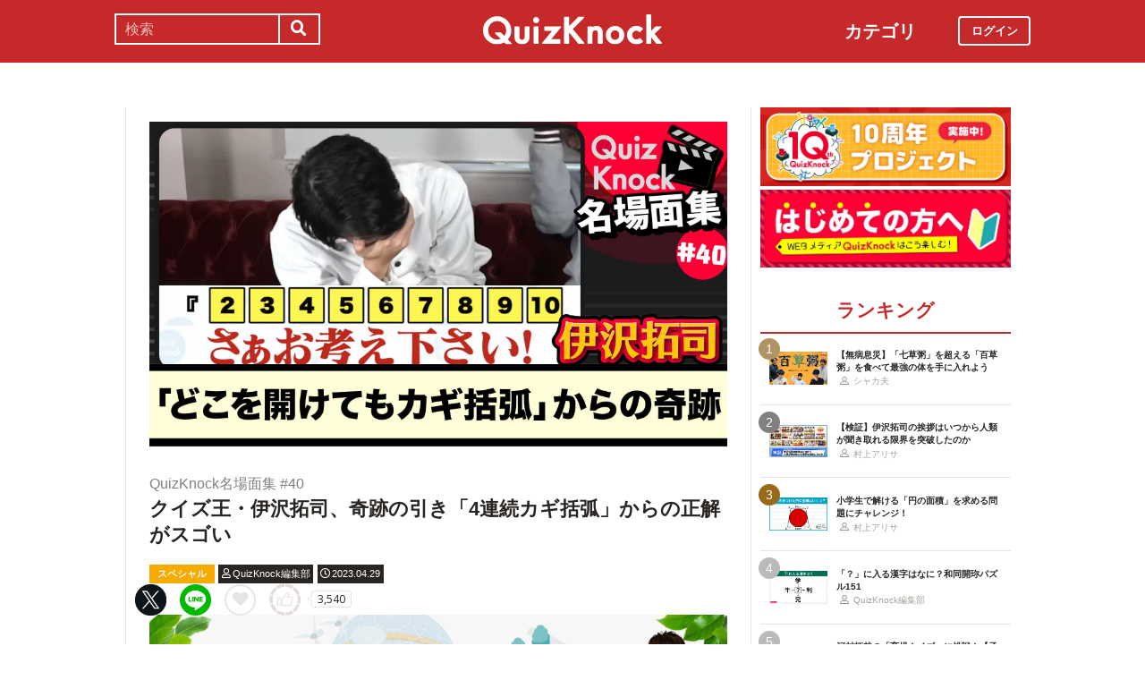

--- FILE ---
content_type: text/html; charset=utf-8
request_url: https://web.quizknock.com/qk-famousu-scene-40
body_size: 11103
content:
<!DOCTYPE html><html><head><meta charset="utf-8">
<title>クイズ王・伊沢拓司、奇跡の引き「4連続カギ括弧」からの正解がスゴい</title>
<meta name="description" content="QuizKnockのYouTubeチャンネルの名場面を振り返る企画「QuizKnock名場面集」。これまで公開された動画のなかで、おすすめのシーンを紹介していきます。">
<meta name="keywords" content="quizknock,クイズノック,クイズ,トリビア,メディア,バイラル,sns,baton,気になる,知的">
<link rel="canonical" href="https://web.quizknock.com/qk-famousu-scene-40">
<meta property="og:title" content="クイズ王・伊沢拓司、奇跡の引き「4連続カギ括弧」からの正解がスゴい">
<meta property="og:description" content="QuizKnockのYouTubeチャンネルの名場面を振り返る企画「QuizKnock名場面集」。これまで公開された動画のなかで、おすすめのシーンを紹介していきます。">
<meta property="og:type" content="article">
<meta property="og:url" content="https://web.quizknock.com/qk-famousu-scene-40">
<meta property="og:image" content="https://quizknock.com/wp-content/uploads/2023/04/MeibamenSyu_40.jpg">
<meta property="og:locale" content="ja_JP">
<meta name="twitter:card" content="summary_large_image"><link href="/assets/favicon.png" rel="shortcut icon" /><meta charset="UTF-8" /><meta name="csrf-param" content="authenticity_token" />
<meta name="csrf-token" content="VNFD7nQahJnvP4got1beL226uJ2iaYC5LcQVBiYRD4QSFYSDoBLY787/kee0bMT5gwt33zOcCfymenPFsnNNDQ==" /><meta content="width=device-width, initial-scale=1, maximum-scale=1" name="viewport" /><script src="https://ajax.googleapis.com/ajax/libs/jquery/1.11.0/jquery.min.js"></script><script src="https://cdnjs.cloudflare.com/ajax/libs/jquery-migrate/1.2.1/jquery-migrate.min.js"></script><script src="https://cdn.jsdelivr.net/npm/vue@2.6.11"></script><link crossorigin="anonymous" href="https://use.fontawesome.com/releases/v5.8.1/css/all.css" integrity="sha384-50oBUHEmvpQ+1lW4y57PTFmhCaXp0ML5d60M1M7uH2+nqUivzIebhndOJK28anvf" rel="stylesheet" /><link rel="stylesheet" href="/assets/application-60320e1c00e7c0200d7ac899f9a6d66aedf9742c8283dfa9f4470f7ddbf7dd47.css" media="all" data-turbolinks-track="reload" /><script src="/assets/application-14c339a1565085aabcfccd99096938eecbbd76a70c0eca1d2fa31f93423a90a6.js" data-turbolinks-track="reload"></script><script async="" src="https://www.googletagmanager.com/gtag/js?id=UA-84072310-1"></script><script>window.dataLayer = window.dataLayer || []
function gtag(){ dataLayer.push(arguments) }
gtag('js', new Date())
gtag('config', 'UA-84072310-1', {'optimize_id': 'GTM-TXNWNZV'})</script><script>function gtag_ad_event(event, position, url, id){
    param = {'ad_position': position, 'ad_url': url, 'ad_id': id}
    gtag('event', event, param)
    gtag('event', `${event}_${id}_${position}`, param)
}
function gtag_link_event(event, url, id){
    gtag('event', event, {'link_url': url, 'link_id': id})
}</script></head><body class="qk_wallpaper" data-action="show" data-controller="articles"><div class="header_size_box" id="header"></div><div class="main_top"><a href="https://apps.apple.com/app/apple-store/id1475094074?pt=117895237&amp;ct=web_header&amp;mt=8" id="header_iosapp_link"><div class="header_iosapp_container"><img class="appicon" src="/assets/iosapp.png" /><div class="text"><p class="name">QuizKnock</p><p class="body">アプリで記事をもっと見やすく</p></div><div class="download"><p>インストールする</p></div></div><script>if(navigator.userAgent.includes("iPhone") || navigator.userAgent.includes("iPad")) {
  $("#header_iosapp_link").show();
}</script></a><noscript><p class="err_msg_box">現在JavaScriptの設定が無効になっています。<br>
すべての機能を利用するにはJavaScriptの設定を有効にしてください。</p></noscript></div><div class="header--bar"><div class="header--bar__category"><h3>カテゴリ</h3><ul><li><a href="/category/puzzle"><span class="icon"><img src="/assets/idea.svg" /></span><p>謎解き</p></a></li><li><a href="/category/column"><span class="icon"><img src="/assets/book.svg" /></span><p>コラム</p></a></li><li><a href="/category/common-sense"><span class="icon"><img src="/assets/chest.svg" /></span><p>常識</p></a></li><li><a href="/category/science"><span class="icon"><img src="/assets/calculator.svg" /></span><p>理系</p></a></li><li><a href="/category/special"><span class="icon"><img src="/assets/favorites.svg" /></span><p>スペシャル</p></a></li><li><a href="/category/life"><span class="icon"><img src="/assets/pulse.svg" /></span><p>ライフ</p></a></li><li><a href="/category/words"><span class="icon"><img src="/assets/font-size.svg" /></span><p>ことば</p></a></li><li><a href="/category/culture"><span class="icon"><img src="/assets/profile_red.svg" /></span><p>カルチャー</p></a></li><li><a href="/category/social"><span class="icon"><img src="/assets/sociology.svg" /></span><p>社会</p></a></li><li><a href="/category/sports"><span class="icon"><img src="/assets/football.svg" /></span><p>スポーツ</p></a></li><li><a href="/category/morning"><span class="icon"><img src="/assets/newspaper.svg" /></span><p>時事ニュース</p></a></li><li><a href="/category/feature"><span class="icon"><img src="/assets/web_icon.svg" /></span><p>特集</p></a></li></ul></div><form class="search_form_pc" action="/search" accept-charset="UTF-8" method="get"><input name="utf8" type="hidden" value="&#x2713;" autocomplete="off" /><div class="search_box"><input type="text" name="keyword" id="keyword" value="" placeholder="検索" class="search_input" /><button class="submit" id="submit" type="submit" value=""><i class="fas fa-search"></i></button></div></form><div class="header--bar__logo"><a href="/"><img src="/assets/logo.svg" /></a></div><div class="header--bar__login"><a data-method="get" href="/users/sign_in"><span>ログイン</span></a></div></div><div class="wrapper"><div class="header"><div class="header--search"><i class="fas fa-search header--search__toggle"></i><div class="header--search__overlay"></div><div class="header--search__inner"><div class="wrap"><form class="search_form" action="/search" accept-charset="UTF-8" method="get"><input name="utf8" type="hidden" value="&#x2713;" autocomplete="off" /><div class="search_box"><input type="text" name="keyword" id="keyword" value="" placeholder="検索" class="search_input" /><button class="submit" id="submit" type="submit" value=""><i class="fas fa-search"></i></button></div></form><div class="header--search__tags qk_wallpaper"><h3 class="headline_nav">キーワード</h3><div class="tags"><a onClick="gtag(&#39;event&#39;, &#39;popular_keyword_click&#39;, {&#39;event_category&#39;: &#39;header&#39;, &#39;event_label&#39;: &#39;quizknock-chat&#39;});" href="/tag/QuizKnock%E9%9B%91%E8%AB%87%E4%B8%AD"><p>#QuizKnock雑談中</p></a><a onClick="gtag(&#39;event&#39;, &#39;popular_keyword_click&#39;, {&#39;event_category&#39;: &#39;header&#39;, &#39;event_label&#39;: &#39;syougakusei-math&#39;});" href="/tag/%E3%81%B2%E3%82%89%E3%82%81%E3%81%91%EF%BC%81%E7%AE%97%E6%95%B0%E3%83%8E%E3%83%BC%E3%83%88"><p>#ひらめけ！算数ノート</p></a><a onClick="gtag(&#39;event&#39;, &#39;popular_keyword_click&#39;, {&#39;event_category&#39;: &#39;header&#39;, &#39;event_label&#39;: &#39;puzzle&#39;});" href="/tag/puzzle"><p>#ウィークリー謎解き</p></a><a onClick="gtag(&#39;event&#39;, &#39;popular_keyword_click&#39;, {&#39;event_category&#39;: &#39;header&#39;, &#39;event_label&#39;: &#39;kyo-no-puzzle&#39;});" href="/kyo-no-puzzle"><p>#今日のパズル</p></a><a onClick="gtag(&#39;event&#39;, &#39;popular_keyword_click&#39;, {&#39;event_category&#39;: &#39;header&#39;, &#39;event_label&#39;: &#39;izawa-playlist&#39;});" href="/tag/%E4%BC%8A%E6%B2%A2%E6%8B%93%E5%8F%B8%E3%81%AE%E4%BD%8E%E5%80%8D%E9%80%9F%E3%83%97%E3%83%AC%E3%82%A4%E3%83%AA%E3%82%B9%E3%83%88"><p>#伊沢拓司の低倍速プレイリスト</p></a><a onClick="gtag(&#39;event&#39;, &#39;popular_keyword_click&#39;, {&#39;event_category&#39;: &#39;header&#39;, &#39;event_label&#39;: &#39;takamatsud-nantoka&#39;});" href="/tag/%E5%8F%8E%E9%8C%B2%E3%81%BE%E3%81%A7%E3%81%AB%E3%81%AA%E3%82%93%E3%81%A8%E3%81%8B%E3%81%97%E3%81%BE%E3%81%99%EF%BC%81"><p>#収録までになんとかします！</p></a></div></div></div></div></div><div class="header--menu"><div class="header--menu__toggle"><span></span><span></span><span></span></div><div class="header--menu__overlay"></div><div class="header--menu__inner"><div class="wrap"><div class="header--menu__tab qk_wallpaper"><h3 class="headline_nav">カテゴリ</h3><ul><li><a href="/category/puzzle"><span class="icon"><img src="/assets/idea.svg" /></span><p>謎解き</p></a></li><li><a href="/category/column"><span class="icon"><img src="/assets/book.svg" /></span><p>コラム</p></a></li><li><a href="/category/common-sense"><span class="icon"><img src="/assets/chest.svg" /></span><p>常識</p></a></li><li><a href="/category/science"><span class="icon"><img src="/assets/calculator.svg" /></span><p>理系</p></a></li><li><a href="/category/special"><span class="icon"><img src="/assets/favorites.svg" /></span><p>スペシャル</p></a></li><li><a href="/category/life"><span class="icon"><img src="/assets/pulse.svg" /></span><p>ライフ</p></a></li><li><a href="/category/words"><span class="icon"><img src="/assets/font-size.svg" /></span><p>ことば</p></a></li><li><a href="/category/culture"><span class="icon"><img src="/assets/profile_red.svg" /></span><p>カルチャー</p></a></li><li><a href="/category/social"><span class="icon"><img src="/assets/sociology.svg" /></span><p>社会</p></a></li><li><a href="/category/sports"><span class="icon"><img src="/assets/football.svg" /></span><p>スポーツ</p></a></li><li><a href="/category/morning"><span class="icon"><img src="/assets/newspaper.svg" /></span><p>時事ニュース</p></a></li><li><a href="/category/feature"><span class="icon"><img src="/assets/web_icon.svg" /></span><p>特集</p></a></li></ul></div><div class="header--menu__series qk_wallpaper"><h3 class="headline_nav">連載企画</h3><div class="series"><a href="/tag/QuizKnock%E9%9B%91%E8%AB%87%E4%B8%AD"><p>QuizKnock雑談中</p></a><a href="/tag/%E3%81%B2%E3%82%89%E3%82%81%E3%81%91%EF%BC%81%E7%AE%97%E6%95%B0%E3%83%8E%E3%83%BC%E3%83%88"><p>ひらめけ！算数ノート</p></a><a href="/tag/puzzle"><p>ウィークリー謎解き</p></a><a href="/kyo-no-puzzle"><p>今日のパズル</p></a><a href="/tag/%E4%BC%8A%E6%B2%A2%E6%8B%93%E5%8F%B8%E3%81%AE%E4%BD%8E%E5%80%8D%E9%80%9F%E3%83%97%E3%83%AC%E3%82%A4%E3%83%AA%E3%82%B9%E3%83%88"><p>伊沢拓司の低倍速プレイリスト</p></a><a href="/tag/%E5%8F%8E%E9%8C%B2%E3%81%BE%E3%81%A7%E3%81%AB%E3%81%AA%E3%82%93%E3%81%A8%E3%81%8B%E3%81%97%E3%81%BE%E3%81%99%EF%BC%81"><p>高松Dの「収録までになんとかします！」</p></a><a href="/partners"><p>応援企業クイズ</p></a></div></div><div class="banners"><h3 class="headline_nav">連載企画</h3><div class="series"><a href="/tag/QuizKnock%E9%9B%91%E8%AB%87%E4%B8%AD"><img src="/assets/zatsudan.png" /></a><a href="/tag/%E3%81%B2%E3%82%89%E3%82%81%E3%81%91%EF%BC%81%E7%AE%97%E6%95%B0%E3%83%8E%E3%83%BC%E3%83%88"><img src="/assets/web_hirameke_8.png" /></a><a href="/tag/puzzle"><img src="/assets/weekly.png" /></a><a href="/kyo-no-puzzle"><img src="/assets/puzzle_banner.png" /></a><a href="/tag/%E4%BC%8A%E6%B2%A2%E6%8B%93%E5%8F%B8%E3%81%AE%E4%BD%8E%E5%80%8D%E9%80%9F%E3%83%97%E3%83%AC%E3%82%A4%E3%83%AA%E3%82%B9%E3%83%88"><img src="/assets/playlist.jpg" /></a><a href="/tag/%E5%8F%8E%E9%8C%B2%E3%81%BE%E3%81%A7%E3%81%AB%E3%81%AA%E3%82%93%E3%81%A8%E3%81%8B%E3%81%97%E3%81%BE%E3%81%99%EF%BC%81"><img src="/assets/shuroku.jpg" /></a><a href="/partners"><img src="/assets/ichiran.png" /></a></div></div><div class="links qk_wallpaper"><p><i class="fas fa-user-graduate fa-fw"></i><a href="/writers">ライター紹介</a></p><p><i class="far fa-newspaper fa-fw"></i><a href="/archives">記事アーカイブ</a></p><p><i class="fas fa-envelope fa-fw"></i><a href="https://portal.quizknock.com/contact">広告 / お問い合わせ</a></p></div><div class="about"><div class="banner"><a onClick="gtag(&#39;event&#39;, &#39;banner_click&#39;, {&#39;event_category&#39;: &#39;common&#39;, &#39;event_label&#39;: &#39;first&#39;})" href="/about"><img src="/assets/web_banner_first.jpg" /></a></div></div></div></div></div></div><div class="main"><div class="left-column"><div article_name="qk-famousu-scene-40" article_title="クイズ王・伊沢拓司、奇跡の引き「4連続カギ括弧」からの正解がスゴい" id="user_data" user_signed_in="false"></div><div id="page_data" question_group_id="6624"></div><div class="qk_wallpaper"><div class="articles_show" id="vue-article"><div class="thumbnail"><img src="https://quizknock.com/wp-content/uploads/2023/04/MeibamenSyu_40.jpg" /></div><div class="article_info"><span class="subtitle">QuizKnock名場面集 #40</span><h1 class="post_title" itemprop="headline" rel="bookmark">クイズ王・伊沢拓司、奇跡の引き「4連続カギ括弧」からの正解がスゴい</h1><p><a href="/category/special"><span class="category meta category-special">スペシャル</span></a><span class="writer_name meta"><a href="/author/qk"><i class="far fa-user info_icon"></i><span class="label">QuizKnock編集部</span></a></span><span class="post_date meta"><i class="far fa-clock info_icon"></i><span class="label">2023.04.29</span></span></p></div><div class="ad_below_article_title"><a target="_blank" onClick="gtag_ad_event(&#39;ad_click&#39;, &#39;below_article&#39;, &#39;https://zero-emission-school.jp/?utm_source=qkweb&amp;utm_medium=display&amp;utm_campaign=2504zeroemi_qkwebtitle&#39;, &#39;JERA202510-2&#39;);" href="https://zero-emission-school.jp/?utm_source=qkweb&amp;utm_medium=display&amp;utm_campaign=2504zeroemi_qkwebtitle"><img style="width: 100%" src="https://prod-files-secure.s3.us-west-2.amazonaws.com/bd69c84d-5783-4369-861b-b2e0c5db7de1/182a2566-8520-48bb-a169-1853d9be4681/Jera_Banner_3-1_ver1-06.png?X-Amz-Algorithm=AWS4-HMAC-SHA256&amp;X-Amz-Content-Sha256=UNSIGNED-PAYLOAD&amp;X-Amz-Credential=ASIAZI2LB466XNSG3LGV%2F20260122%2Fus-west-2%2Fs3%2Faws4_request&amp;X-Amz-Date=20260122T164309Z&amp;X-Amz-Expires=3600&amp;X-Amz-Security-Token=IQoJb3JpZ2luX2VjEBcaCXVzLXdlc3QtMiJIMEYCIQCTn6p051dL%2B6upUIRRgWP5cykpFnD20%2F9roJanMOYdJQIhAN8YXDMOrcYVIreM5r6%2Fdf7P3OrT%2B0cV1DtujzX1obyvKogECOD%2F%2F%2F%2F%2F%2F%2F%2F%2F%2FwEQABoMNjM3NDIzMTgzODA1Igxzifzh1LcyTd5bk5gq3AM7W1OW8RHXdCZZesHo%2FYZRUaAEcZJubO2HXHKLoKVbJjU%2BYok26Vtt2uGLNFta6pz%2FV8ySRxRzTRE5SvWiz6a%2Bgp%2BArPlJnIf9yespIHJ%2BThFYXo2hzjp8Ozw66PTM%2Fa5GT6OLhQeV5d5v%2BnCTEhy3cNmwgMWGIBBQRs3HJ9gXuuGUIWNZ%2BlW52tGMG%2F4SbFfnNP8oDOPF4qFhHfZPriYfUngxq0ZppwVgL1jk6bsx5yap61N9%2B5bcibebJ8jIbkiVpzoWpmgX5nLZspGXxuWmISr6xDOuN0J6ynlXn%2BY2UjgwtMw154YYi4YRGeNQRnd7gcTzLbz4CzMoGW7601azLG8Jp9zHIonDqNsl%2FpmGeWe1VR0EJsjqFfC67az%2F5%2FOvRYd41xpt9mtqxDVHZKLnQHHsCRtsiomeCjRS1M7DMtNU8QOKoj4BJ6oxahqpHhZRJZDC2M12Bh7UsrrPTksJE2Y5N1NR7I9oaefzS4mFy5kQlbmPqqidJe%2FdyjQaNWUWsq0gPnal%2FevdtkAcU5G7K0DdU%2BmWRKjwNqppixPK6k8WQLYDjbCQ1k9rntuwbqeXpc00Miwcuau0Kny%2FUSHeV3VO8hNJgwgp%2Bw9s0vhQ8fNKD6ZVzek%2BnFBKKDDw7cjLBjqkAVKw2GD0qapZ7OO5lN%2BQ%2Fmv%2Fu57xKnM94zHlxqCFFmCk8Ydxw4fTOMH32il1lBPbqQql6wN91PerZXlCYcvorReMCPKPldiiEvhjik3l9WODkdujIz02OAnnASFBrJFsGaZgRPtj9AG7LTIER3yuQGgCzdUtnH7aB1UfApywLRHJlBWMDJ312FCvWAm05R0T6pSwWKS0dBL9yTDuKUAdEEwIh4tt&amp;X-Amz-Signature=72044ea314b16caa1ddb4c72fb343d81a86e0b94d4fa6a0d891528c18bd1f118&amp;X-Amz-SignedHeaders=host&amp;x-amz-checksum-mode=ENABLED&amp;x-id=GetObject" /><div class="ad_annotation"><div class="pr">PR</div>株式会社JERA</div></a></div><script>gtag_ad_event('ad_view', 'below_article', 'https://zero-emission-school.jp/?utm_source=qkweb&amp;utm_medium=display&amp;utm_campaign=2504zeroemi_qkwebtitle', 'JERA202510-2')</script><article-logger article_id="146013" class="vue-entrypoint"></article-logger><article class="article_content"><!DOCTYPE html PUBLIC "-//W3C//DTD HTML 4.0 Transitional//EN" "http://www.w3.org/TR/REC-html40/loose.dtd">
<html><body>
<p>QuizKnockの<strong>YouTubeチャンネルの名場面</strong>を振り返る企画「<a href="https://web.quizknock.com/tag/QuizKnock%E5%90%8D%E5%A0%B4%E9%9D%A2%E9%9B%86" target="_blank" rel="noopener noreferrer"><strong>QuizKnock名場面集</strong></a>」。これまで公開された動画のなかで、おすすめのシーンを紹介していきます。</p>
<p>ずっと応援してくださっている方は当時を思い出しながら、最近QuizKnockを知った方はぜひこの機会にご覧ください。</p>
<h2>伊沢拓司が一問のうちに開けたマスがこちら</h2>
<p style="text-align: center;"><img src="https://quizknock.com/wp-content/uploads/2023/04/IMG_0495.png" alt=""></p>
<p style="text-align: center;"><br>
 <br>
 <span style="font-size: 24pt;"><strong>「『」　「』」　「』」　「』」</strong></span></p>
<p> </p>
<div class="video-container"><iframe src="https://www.youtube.com/embed/aV3gAaBTaTQ" width="560" height="315" frameborder="0"></iframe></div>
<p>この奇跡のプレーが登場したのは、2019年6月13日に公開された動画「<a href="https://youtu.be/aV3gAaBTaTQ" target="_blank" rel="noopener noreferrer">クイズ王なら1文字で答えが分かる？超推測力対決ガチバトル</a>」。「？」以外がすべて伏字になっている問題文を交互に1文字ずつ開け、問題文を予想しながらより少ない文字数で正解を目指していく企画です。</p>
<p>この企画の3問目、問題文は23文字。先手の伊沢が指定した1番のマスから出てきたのは「<span style="font-size: 14pt;"><strong>『</strong></span>」でした。<strong>二重カギ括弧</strong>であることから何らかの作品名であることしかわからない伊沢は、勘に頼って解答するしかありません。</p>
<p style="text-align: center;"><img src="https://quizknock.com/wp-content/uploads/2023/04/IMG_0445.png" alt=""><span style="font-size: 10pt;">▲これだけで当てられたらかなりすごい</span></p>
<p>しかしその勘は当たらず、1周回って再び伊沢のターンに。</p>
<p>次に伊沢が選択した8番のマスから出てきたのはなんと<span style="font-size: 14pt;">「<strong>』</strong>」</span>。連続でカギ括弧というまさかの引きには思わず開き直り、カメラに向かって「<strong>ジャストミート！</strong>」とポーズを決めます。</p>
<p>ここまでで両方のカギ括弧を開けた伊沢は、作品名の文字数以外の情報を増やすことができずに解答権を引き渡してしまいます。</p>
<p style="text-align: center;"><img src="https://quizknock.com/wp-content/uploads/2023/04/IMG_0437.png" alt=""><span style="font-size: 10pt;">▲またもやカギ括弧</span></p>
<p style="text-align: center;"><img src="https://quizknock.com/wp-content/uploads/2023/04/IMG_0441.png" alt=""><span style="font-size: 10pt;">▲ガックリ</span></p>
<p>盤面に大きな変化がないまま3周目に。ここで伊沢が選んだのは13番。<strong>そろそろカギ括弧以外を開けたい</strong>ところですが、開けたのはまたもや「<span style="font-size: 14pt;">』</span>」と謎の強運を見せてしまいます。</p>
<p style="text-align: center;"><img src="https://quizknock.com/wp-content/uploads/2023/04/IMG_0444.png" alt=""><span style="font-size: 10pt;">▲楽しくなってきた</span></p>
<p>そして4周目。<strong>今度こそカギ括弧以外を開けたい</strong>場面で、伊沢は19番のマスを選びます。</p>
<p>「<strong>さすがに『』はないだろ</strong>」という伊沢の願いは果たして叶うのか。しかし、開いたマスから出てきたのは、なんと「<span style="font-size: 14pt; color: #ff0000;">』</span>」。先ほどの発言は<strong>見事なフラグ</strong>となってしまうのでした。</p>
<p style="text-align: center;"><img src="https://quizknock.com/wp-content/uploads/2023/04/IMG_0442.png" alt=""><span style="font-size: 10pt;">▲盛大なフラグ</span></p>
<p style="text-align: center;"><img src="https://quizknock.com/wp-content/uploads/2023/04/IMG_0448.png" alt=""><span style="font-size: 10pt;">▲願い叶わず</span></p>
<div class="video-container"><iframe src="https://www.youtube.com/embed/aV3gAaBTaTQ?start=273" width="560" height="315" frameborder="0"></iframe></div>
<p style="text-align: center;"><span style="font-size: 10pt;">▲あの名シーンから再生されます</span></p>
<p>伊沢の良いのか悪いのかわからない引きに、一同は大爆笑。</p>
<p><strong>開けても開けても二重カギ括弧</strong>しか出てこない逆境のなかでも善戦を繰り広げた伊沢は、カギ括弧4文字と相手が開けた3文字の合計7文字で見事この問題を正解、さらには<strong>問題文を綺麗に言い当てる</strong>、まさに「クイズ王」のプレーを見せるのでした。</p>
<p style="text-align: center;"><img src="https://quizknock.com/wp-content/uploads/2023/04/IMG_0446.png" alt=""><span style="font-size: 10pt;">▲これで当てられるあたりはさすがクイズ王</span></p>

<div class="vue-entrypoint"><wp-voice icon="https://quizknock.com/wp-content/uploads/2022/10/izawa_icon.jpg" name="伊沢拓司" type="l icon_blue">た「」く「」し「」ご「」と「</wp-voice></div>

<p></p>
<div class="vue-entrypoint"><wp-viralquiz id="6624" share_url="" is_signed_in=""></wp-viralquiz></div>
<p>次回の「<a href="https://web.quizknock.com/tag/QuizKnock%E5%90%8D%E5%A0%B4%E9%9D%A2%E9%9B%86" target="_blank" rel="noopener noreferrer">QuizKnock名場面集</a>」もお楽しみに！</p>
<div class="partner-bottom-banner"><a href="https://10th.quizknock.com"><img src="/partner_banner/10th_web%E3%83%A1%E3%83%86%E3%82%99%E3%82%A3%E3%82%A2_%E3%83%8F%E3%82%99%E3%83%8A%E3%83%BC_(1).jpg"></a></div>
<p><span style="font-size: 10pt;"><strong>【おすすめ名場面】</strong><div class="vue-entrypoint"><wp-kanren postid="143339" share_url="" is_signed_in=""></wp-kanren></div>
<div class="vue-entrypoint"><wp-kanren postid="139108" share_url="" is_signed_in=""></wp-kanren></div></span></p>
<p><span style="font-size: 10pt;"><strong>【あわせて読みたい】</strong><div class="vue-entrypoint"><wp-kanren postid="121680" share_url="" is_signed_in=""></wp-kanren></div>
<div class="vue-entrypoint"><wp-kanren postid="132083" share_url="" is_signed_in=""></wp-kanren></div></span></p>
</body></html>
</article><vue-like-article class="vue-entrypoint" is_final_page="true" post_name="qk-famousu-scene-40" total_likes_count="3540"></vue-like-article><div class="affiliate_note">Amazonのアソシエイトとして、当サイトは適格販売により収入を得ています。</div><div class="bottom_banner"><div class="banner_image"><a target="_blank" onClick="gtag_link_event(&#39;link_click&#39;, &#39;https://quizknock-schole.com/?utm_source=qk_web&amp;utm_medium=banner&amp;utm_id=random_banner&#39;, &#39;schole&#39;)" href="https://quizknock-schole.com/?utm_source=qk_web&amp;utm_medium=banner&amp;utm_id=random_banner"><img src="/assets/schole_banner.png" /></a></div><script>gtag_link_event('link_view', 'https://quizknock-schole.com/?utm_source=qk_web&amp;utm_medium=banner&amp;utm_id=random_banner', 'schole')</script><div class="banner_image"><a target="_blank" onClick="gtag_link_event(&#39;link_click&#39;, &#39;https://what.quizknock.com/&#39;, &#39;what&#39;)" href="https://what.quizknock.com/"><img src="/assets/WHAT_webbanner_2.jpg" /></a></div><script>gtag_link_event('link_view', 'https://what.quizknock.com/', 'what')</script></div><div class="title"><h3 class="headline_sub">関連記事</h3></div><div class="related_content"><a href="/living_holland"><div class="related_img"><img src="https://web.quizknock.com/wp-content/uploads/2026/01/quiz.jpg" /></div><div class="related_info">【実は自転車大国】オランダに住んだのでクイズ作ってみました</div></a><a href="/quizknock-chat-136"><div class="related_img"><img src="https://web.quizknock.com/wp-content/uploads/2025/12/nabetallk.jpg" /></div><div class="related_info">かめたP×石田武蔵「すき焼きはお祝いでなくても食べていい」【お鍋】</div></a><a href="/sports-tool"><div class="related_img"><img src="https://web.quizknock.com/wp-content/uploads/2025/11/ryu_ju.jpg" /></div><div class="related_info">この道具、何のスポーツで使うかわかる？【ビジュアルクイズ】</div></a><a href="/wadou-kaichin-143"><div class="related_img"><img src="https://web.quizknock.com/wp-content/uploads/2025/11/wadou-kanji-143S.jpg" /></div><div class="related_info">「？」に入る漢字はなに？和同開珎パズル143</div></a><a href="/daily-mar31-22"><div class="related_img"><img src="https://quizknock.com/wp-content/uploads/2022/03/20220331_asaK.jpg" /></div><div class="related_info">「世界大学ランキング」日本版が発表！2位の東大を上回る1位は？</div></a><a href="/gattai-kanji-81"><div class="related_img"><img src="https://web.quizknock.com/wp-content/uploads/2024/11/gattaikannji_81_q.jpg" /></div><div class="related_info">漢字のパズル「合体漢字」！「金目阝ハ失口」でできる二字熟語は？</div></a><a href="/kyoichi-kanji-50"><div class="related_img"><img src="https://quizknock.com/wp-content/uploads/2022/08/kyoichi-kanji-50.jpg" /></div><div class="related_info">「燥ぐ」の読み、「あおぐ・そよぐ・はしゃぐ」のどれ？</div></a><a href="/kyoichi-kanji-78"><div class="related_img"><img src="https://quizknock.com/wp-content/uploads/2023/03/kanji78-thumb.jpg" /></div><div class="related_info">穀物の「穀」じゃない！「榖」は何と読む？【今日の一問】</div></a></div><div class="articles_show--bottom-tags"><a href="/category/special"><span class="category term category-special"><i class="far fa-folder icon"></i><span>スペシャル</span></span></a><a href="/tag/%E4%BC%8A%E6%B2%A2%E6%8B%93%E5%8F%B8"><span class="tag term"><span class="sharp">#</span><span>伊沢拓司</span></span></a><a href="/tag/quiz"><span class="tag term"><span class="sharp">#</span><span>quiz</span></span></a><a href="/tag/QuizKnock%E5%90%8D%E5%A0%B4%E9%9D%A2%E9%9B%86"><span class="tag term"><span class="sharp">#</span><span>QuizKnock名場面集</span></span></a></div><div class="share_buttons_in_article"><div class="title"><h3 class="headline_sub">この記事をSNSでシェア</h3></div><vue-share-buttons article_name="qk-famousu-scene-40" class="vue-entrypoint" fr="article" share_text="クイズ王・伊沢拓司、奇跡の引き「4連続カギ括弧」からの正解がスゴい"></vue-share-buttons></div><div class="title"><h3 class="headline_sub">この記事を書いた人</h3></div><div class="writer_info single"><img class="icon" src="https://quizknock.com/wp-content/uploads/2022/09/avatar_user_2_1664256506.jpeg" /><p class="nickname">QuizKnock編集部</p><p class="description">身の回りの気になることをクイズでお伝えいたします。</p><p class="to_author"><a href="/author/qk">QuizKnock編集部の記事一覧へ</a></p></div><vue-track-share-button article_name="qk-famousu-scene-40" class="vue-entrypoint" fr="article" share_text="クイズ王・伊沢拓司、奇跡の引き「4連続カギ括弧」からの正解がスゴい"></vue-track-share-button><vue-bookmark-article class="vue-entrypoint" is_bookmarked="false"></vue-bookmark-article></div></div><script>document.querySelectorAll('.vue-entrypoint').forEach(function(el) { new Vue ({el: el}) })
const user_signed_in = $('#user_data').attr('user_signed_in')
const article_title = $('#user_data').attr('article_title')
const article_name = $('#user_data').attr('article_name')
const question_group_id = $('#page_data').attr('question_group_id')</script></div><div class="right-column"><div class="partner-banner"><div class="banner"><a target="_blank" rel="noopener" href="https://10th.quizknock.com"><img src="/partner_banner/10th_webメディア_バナー_(1).jpg" /></a></div></div><div class="events"><div class="banner"></div></div><div class="about"><div class="banner"><a onClick="gtag(&#39;event&#39;, &#39;banner_click&#39;, {&#39;event_category&#39;: &#39;common&#39;, &#39;event_label&#39;: &#39;first&#39;})" href="/about"><img src="/assets/web_banner_first.jpg" /></a></div></div><div class="rank"><div class="maintitle"><div class="rankbutton mainheadline selected"><h2>ランキング</h2></div></div><div class="articles"><a onClick="gtag(&#39;event&#39;, &#39;click&#39;, {&#39;event_category&#39;: &#39;ranking&#39;, &#39;event_label&#39;: &#39;100kusa-kayu&#39;, &#39;value&#39;: 1});" href="/100kusa-kayu"><div class="content"><div class="thumbnail"><p class="number rank1">1</p><img src="https://web.quizknock.com/wp-content/uploads/2026/01/hyakukusagayu_thumb.jpg" /></div><div class="content_right"><div class="post_title">【無病息災】「七草粥」を超える「百草粥」を食べて最強の体を手に入れよう</div><div class="writer"><img class="icon" src="/assets/profile.svg" /><p>シャカ夫</p></div></div></div></a><a onClick="gtag(&#39;event&#39;, &#39;click&#39;, {&#39;event_category&#39;: &#39;ranking&#39;, &#39;event_label&#39;: &#39;izawa_genkaitoppa&#39;, &#39;value&#39;: 2});" href="/izawa_genkaitoppa"><div class="content"><div class="thumbnail"><p class="number rank2">2</p><img src="https://web.quizknock.com/wp-content/uploads/2026/01/genkaitoppa_2.jpg" /></div><div class="content_right"><div class="post_title">【検証】伊沢拓司の挨拶はいつから人類が聞き取れる限界を突破したのか</div><div class="writer"><img class="icon" src="/assets/profile.svg" /><p>村上アリサ</p></div></div></div></a><a onClick="gtag(&#39;event&#39;, &#39;click&#39;, {&#39;event_category&#39;: &#39;ranking&#39;, &#39;event_label&#39;: &#39;syougakusei-math-180&#39;, &#39;value&#39;: 3});" href="/syougakusei-math-180"><div class="content"><div class="thumbnail"><p class="number rank3">3</p><img src="https://web.quizknock.com/wp-content/uploads/2025/12/sansu_180_thum.jpeg" /></div><div class="content_right"><div class="post_title">小学生で解ける「円の面積」を求める問題にチャレンジ！</div><div class="writer"><img class="icon" src="/assets/profile.svg" /><p>村上アリサ</p></div></div></div></a><a onClick="gtag(&#39;event&#39;, &#39;click&#39;, {&#39;event_category&#39;: &#39;ranking&#39;, &#39;event_label&#39;: &#39;wadou-kaichin-151&#39;, &#39;value&#39;: 4});" href="/wadou-kaichin-151"><div class="content"><div class="thumbnail"><p class="number rank4">4</p><img src="https://web.quizknock.com/wp-content/uploads/2026/01/wadou-kanji-151S.jpg" /></div><div class="content_right"><div class="post_title">「？」に入る漢字はなに？和同開珎パズル151</div><div class="writer"><img class="icon" src="/assets/profile.svg" /><p>QuizKnock編集部</p></div></div></div></a><a onClick="gtag(&#39;event&#39;, &#39;click&#39;, {&#39;event_category&#39;: &#39;ranking&#39;, &#39;event_label&#39;: &#39;ikuji_quiz&#39;, &#39;value&#39;: 5});" href="/ikuji_quiz"><div class="content"><div class="thumbnail"><p class="number rank5">5</p><img src="https://web.quizknock.com/wp-content/uploads/2026/01/ikuji_thumb.jpg" /></div><div class="content_right"><div class="post_title">河村拓哉の「育児クイズ」に挑戦！【子育て中じゃない人も】</div><div class="writer"><img class="icon" src="/assets/profile.svg" /><p>河村・拓哉</p></div></div></div></a></div></div><div class="header--menu__tab qk_wallpaper"><h3 class="headline_nav">カテゴリ</h3><ul><li><a href="/category/puzzle"><span class="icon"><img src="/assets/idea.svg" /></span><p>謎解き</p></a></li><li><a href="/category/column"><span class="icon"><img src="/assets/book.svg" /></span><p>コラム</p></a></li><li><a href="/category/common-sense"><span class="icon"><img src="/assets/chest.svg" /></span><p>常識</p></a></li><li><a href="/category/science"><span class="icon"><img src="/assets/calculator.svg" /></span><p>理系</p></a></li><li><a href="/category/special"><span class="icon"><img src="/assets/favorites.svg" /></span><p>スペシャル</p></a></li><li><a href="/category/life"><span class="icon"><img src="/assets/pulse.svg" /></span><p>ライフ</p></a></li><li><a href="/category/words"><span class="icon"><img src="/assets/font-size.svg" /></span><p>ことば</p></a></li><li><a href="/category/culture"><span class="icon"><img src="/assets/profile_red.svg" /></span><p>カルチャー</p></a></li><li><a href="/category/social"><span class="icon"><img src="/assets/sociology.svg" /></span><p>社会</p></a></li><li><a href="/category/sports"><span class="icon"><img src="/assets/football.svg" /></span><p>スポーツ</p></a></li><li><a href="/category/morning"><span class="icon"><img src="/assets/newspaper.svg" /></span><p>時事ニュース</p></a></li><li><a href="/category/feature"><span class="icon"><img src="/assets/web_icon.svg" /></span><p>特集</p></a></li></ul></div><div class="header--menu__series qk_wallpaper"><h3 class="headline_nav">連載企画</h3><div class="series"><a href="/tag/QuizKnock%E9%9B%91%E8%AB%87%E4%B8%AD"><p>QuizKnock雑談中</p></a><a href="/tag/%E3%81%B2%E3%82%89%E3%82%81%E3%81%91%EF%BC%81%E7%AE%97%E6%95%B0%E3%83%8E%E3%83%BC%E3%83%88"><p>ひらめけ！算数ノート</p></a><a href="/tag/puzzle"><p>ウィークリー謎解き</p></a><a href="/kyo-no-puzzle"><p>今日のパズル</p></a><a href="/tag/%E4%BC%8A%E6%B2%A2%E6%8B%93%E5%8F%B8%E3%81%AE%E4%BD%8E%E5%80%8D%E9%80%9F%E3%83%97%E3%83%AC%E3%82%A4%E3%83%AA%E3%82%B9%E3%83%88"><p>伊沢拓司の低倍速プレイリスト</p></a><a href="/tag/%E5%8F%8E%E9%8C%B2%E3%81%BE%E3%81%A7%E3%81%AB%E3%81%AA%E3%82%93%E3%81%A8%E3%81%8B%E3%81%97%E3%81%BE%E3%81%99%EF%BC%81"><p>高松Dの「収録までになんとかします！」</p></a><a href="/partners"><p>応援企業クイズ</p></a></div></div><div class="banners"><h3 class="headline_nav">連載企画</h3><div class="series"><a href="/tag/QuizKnock%E9%9B%91%E8%AB%87%E4%B8%AD"><img src="/assets/zatsudan.png" /></a><a href="/tag/%E3%81%B2%E3%82%89%E3%82%81%E3%81%91%EF%BC%81%E7%AE%97%E6%95%B0%E3%83%8E%E3%83%BC%E3%83%88"><img src="/assets/web_hirameke_8.png" /></a><a href="/tag/puzzle"><img src="/assets/weekly.png" /></a><a href="/kyo-no-puzzle"><img src="/assets/puzzle_banner.png" /></a><a href="/tag/%E4%BC%8A%E6%B2%A2%E6%8B%93%E5%8F%B8%E3%81%AE%E4%BD%8E%E5%80%8D%E9%80%9F%E3%83%97%E3%83%AC%E3%82%A4%E3%83%AA%E3%82%B9%E3%83%88"><img src="/assets/playlist.jpg" /></a><a href="/tag/%E5%8F%8E%E9%8C%B2%E3%81%BE%E3%81%A7%E3%81%AB%E3%81%AA%E3%82%93%E3%81%A8%E3%81%8B%E3%81%97%E3%81%BE%E3%81%99%EF%BC%81"><img src="/assets/shuroku.jpg" /></a><a href="/partners"><img src="/assets/ichiran.png" /></a></div></div><div class="links qk_wallpaper"><p><i class="fas fa-user-graduate fa-fw"></i><a href="/writers">ライター紹介</a></p><p><i class="far fa-newspaper fa-fw"></i><a href="/archives">記事アーカイブ</a></p><p><i class="fas fa-envelope fa-fw"></i><a href="https://portal.quizknock.com/contact">広告 / お問い合わせ</a></p></div></div></div></div><div class="footer"><p class="snstitle">Follow Me</p><div class="sns"><a class="twitter" onClick="gtag(&#39;event&#39;, &#39;follow_me_click&#39;, {&#39;event_category&#39;: &#39;footer&#39;, &#39;event_label&#39;: &#39;twitter&#39;});" href="https://twitter.com/QuizKnock_Web"><img src="/assets/twitter_X_white.png" /></a><a class="youtube" onClick="gtag(&#39;event&#39;, &#39;follow_me_click&#39;, {&#39;event_category&#39;: &#39;footer&#39;, &#39;event_label&#39;: &#39;youtube&#39;});" href="https://www.youtube.com/channel/UCQ_MqAw18jFTlBB-f8BP7dw/featured"><img src="/assets/youtube.png" /></a><a onClick="gtag(&#39;event&#39;, &#39;follow_me_click&#39;, {&#39;event_category&#39;: &#39;footer&#39;, &#39;event_label&#39;: &#39;line&#39;});" href="https://lin.ee/7dKHRE7"><img src="/assets/line.png" /></a></div><a class="toppage" href="#header"><p><i class="fas fa-chevron-circle-up"></i><span>ページトップへ</span></p></a><div class="links"><p><a href="/terms_of_service">利用規約</a></p><p><a href="/baton-privacy">個人情報保護方針</a></p><p><a href="/privacy-policy">プライバシーポリシー</a></p><p><a href="/disclaimer">免責事項</a></p><p><a href="/writers">ライター紹介</a></p><p><a href="https://portal.quizknock.com/contact">お問い合わせ</a></p></div><img class="logo" src="/assets/logo.svg" /><p class="copyright">© baton inc.</p></div></body></html><script>$('.header_size_box').height( $('.header--bar').outerHeight() )</script>

--- FILE ---
content_type: application/javascript
request_url: https://web.quizknock.com/assets/application-14c339a1565085aabcfccd99096938eecbbd76a70c0eca1d2fa31f93423a90a6.js
body_size: 66792
content:
function baseHeaders(){return new Headers({"Content-Type":"application/json","X-device-id":deviceId})}function replaceImageCompareWithSliderCommon(e,t="image-compare-slider"){const i=e.querySelectorAll(".image-compare");i.forEach((e,i)=>{if("true"===e.getAttribute("data-ics-mounted"))return;const s=e.querySelectorAll("img");if(2===s.length){const n=document.createElement("div"),r=`${t}-${i}`;n.id=r,e.setAttribute("data-ics-mounted","true"),e.parentNode.replaceChild(n,e),new Vue({render:e=>e("image-compare-slider",{props:{before:s[0].src,after:s[1].src}})}).$mount(`#${r}`)}})}function validate(e){return e!==undefined&&""!==e&&(!(e.length>10)&&(re=new RegExp("^[a-zA-Z0-9]*$"),!!re.test(e)))}function decode_html(e){const t=(new DOMParser).parseFromString(e,"text/html");return t.documentElement.textContent}function decode_html(e){const t=(new DOMParser).parseFromString(e,"text/html");return t.documentElement.textContent}!function(e,t){"object"==typeof exports&&"undefined"!=typeof module?t(exports):"function"==typeof define&&define.amd?define(["exports"],t):t((e="undefined"!=typeof globalThis?globalThis:e||self).ActiveStorage={})}(this,function(e){"use strict";function t(e){const t=s(document.head,`meta[name="${e}"]`);if(t)return t.getAttribute("content")}function i(e,t){"string"==typeof e&&(t=e,e=document);const i=e.querySelectorAll(t);return r(i)}function s(e,t){return"string"==typeof e&&(t=e,e=document),e.querySelector(t)}function n(e,t,i={}){const{disabled:s}=e,{bubbles:n,cancelable:r,detail:o}=i,a=document.createEvent("Event");a.initEvent(t,n||!0,r||!0),a.detail=o||{};try{e.disabled=!1,e.dispatchEvent(a)}finally{e.disabled=s}return a}function r(e){return Array.isArray(e)?e:Array.from?Array.from(e):[].slice.call(e)}function o(e,t,...i){if(e&&"function"==typeof e[t])return e[t](...i)}function a(){M||(M=!0,document.addEventListener("click",l,!0),document.addEventListener("submit",d,!0),document.addEventListener("ajax:before",c))}function l(e){const{target:t}=e;"INPUT"!=t.tagName&&"BUTTON"!=t.tagName||"submit"!=t.type||!t.form||$.set(t.form,t)}function d(e){p(e)}function c(e){"FORM"==e.target.tagName&&p(e)}function p(e){const t=e.target;if(t.hasAttribute(C))return void e.preventDefault();const i=new E(t),{inputs:s}=i;s.length&&(e.preventDefault(),t.setAttribute(C,""),s.forEach(h),i.start(e=>{t.removeAttribute(C),e?s.forEach(m):u(t)}))}function u(e){let t=$.get(e)||s(e,"input[type=submit], button[type=submit]");if(t){const{disabled:e}=t;t.disabled=!1,t.focus(),t.click(),t.disabled=e}else(t=document.createElement("input")).type="submit",t.style.display="none",e.appendChild(t),t.click(),e.removeChild(t);$["delete"](e)}function h(e){e.disabled=!0}function m(e){e.disabled=!1}function f(){window.ActiveStorage&&a()}var v={exports:{}};!function(e,t){var i;i=function(e){function t(e,t){var i=e[0],s=e[1],n=e[2],r=e[3];s=((s+=((n=((n+=((r=((r+=((i=((i+=(s&n|~s&r)+t[0]-680876936|0)<<7|i>>>25)+s|0)&s|~i&n)+t[1]-389564586|0)<<12|r>>>20)+i|0)&i|~r&s)+t[2]+606105819|0)<<17|n>>>15)+r|0)&r|~n&i)+t[3]-1044525330|0)<<22|s>>>10)+n|0,s=((s+=((n=((n+=((r=((r+=((i=((i+=(s&n|~s&r)+t[4]-176418897|0)<<7|i>>>25)+s|0)&s|~i&n)+t[5]+1200080426|0)<<12|r>>>20)+i|0)&i|~r&s)+t[6]-1473231341|0)<<17|n>>>15)+r|0)&r|~n&i)+t[7]-45705983|0)<<22|s>>>10)+n|0,s=((s+=((n=((n+=((r=((r+=((i=((i+=(s&n|~s&r)+t[8]+1770035416|0)<<7|i>>>25)+s|0)&s|~i&n)+t[9]-1958414417|0)<<12|r>>>20)+i|0)&i|~r&s)+t[10]-42063|0)<<17|n>>>15)+r|0)&r|~n&i)+t[11]-1990404162|0)<<22|s>>>10)+n|0,s=((s+=((n=((n+=((r=((r+=((i=((i+=(s&n|~s&r)+t[12]+1804603682|0)<<7|i>>>25)+s|0)&s|~i&n)+t[13]-40341101|0)<<12|r>>>20)+i|0)&i|~r&s)+t[14]-1502002290|0)<<17|n>>>15)+r|0)&r|~n&i)+t[15]+1236535329|0)<<22|s>>>10)+n|0,s=((s+=((n=((n+=((r=((r+=((i=((i+=(s&r|n&~r)+t[1]-165796510|0)<<5|i>>>27)+s|0)&n|s&~n)+t[6]-1069501632|0)<<9|r>>>23)+i|0)&s|i&~s)+t[11]+643717713|0)<<14|n>>>18)+r|0)&i|r&~i)+t[0]-373897302|0)<<20|s>>>12)+n|0,s=((s+=((n=((n+=((r=((r+=((i=((i+=(s&r|n&~r)+t[5]-701558691|0)<<5|i>>>27)+s|0)&n|s&~n)+t[10]+38016083|0)<<9|r>>>23)+i|0)&s|i&~s)+t[15]-660478335|0)<<14|n>>>18)+r|0)&i|r&~i)+t[4]-405537848|0)<<20|s>>>12)+n|0,s=((s+=((n=((n+=((r=((r+=((i=((i+=(s&r|n&~r)+t[9]+568446438|0)<<5|i>>>27)+s|0)&n|s&~n)+t[14]-1019803690|0)<<9|r>>>23)+i|0)&s|i&~s)+t[3]-187363961|0)<<14|n>>>18)+r|0)&i|r&~i)+t[8]+1163531501|0)<<20|s>>>12)+n|0,s=((s+=((n=((n+=((r=((r+=((i=((i+=(s&r|n&~r)+t[13]-1444681467|0)<<5|i>>>27)+s|0)&n|s&~n)+t[2]-51403784|0)<<9|r>>>23)+i|0)&s|i&~s)+t[7]+1735328473|0)<<14|n>>>18)+r|0)&i|r&~i)+t[12]-1926607734|0)<<20|s>>>12)+n|0,s=((s+=((n=((n+=((r=((r+=((i=((i+=(s^n^r)+t[5]-378558|0)<<4|i>>>28)+s|0)^s^n)+t[8]-2022574463|0)<<11|r>>>21)+i|0)^i^s)+t[11]+1839030562|0)<<16|n>>>16)+r|0)^r^i)+t[14]-35309556|0)<<23|s>>>9)+n|0,s=((s+=((n=((n+=((r=((r+=((i=((i+=(s^n^r)+t[1]-1530992060|0)<<4|i>>>28)+s|0)^s^n)+t[4]+1272893353|0)<<11|r>>>21)+i|0)^i^s)+t[7]-155497632|0)<<16|n>>>16)+r|0)^r^i)+t[10]-1094730640|0)<<23|s>>>9)+n|0,s=((s+=((n=((n+=((r=((r+=((i=((i+=(s^n^r)+t[13]+681279174|0)<<4|i>>>28)+s|0)^s^n)+t[0]-358537222|0)<<11|r>>>21)+i|0)^i^s)+t[3]-722521979|0)<<16|n>>>16)+r|0)^r^i)+t[6]+76029189|0)<<23|s>>>9)+n|0,s=((s+=((n=((n+=((r=((r+=((i=((i+=(s^n^r)+t[9]-640364487|0)<<4|i>>>28)+s|0)^s^n)+t[12]-421815835|0)<<11|r>>>21)+i|0)^i^s)+t[15]+530742520|0)<<16|n>>>16)+r|0)^r^i)+t[2]-995338651|0)<<23|s>>>9)+n|0,s=((s+=((r=((r+=(s^((i=((i+=(n^(s|~r))+t[0]-198630844|0)<<6|i>>>26)+s|0)|~n))+t[7]+1126891415|0)<<10|r>>>22)+i|0)^((n=((n+=(i^(r|~s))+t[14]-1416354905|0)<<15|n>>>17)+r|0)|~i))+t[5]-57434055|0)<<21|s>>>11)+n|0,s=((s+=((r=((r+=(s^((i=((i+=(n^(s|~r))+t[12]+1700485571|0)<<6|i>>>26)+s|0)|~n))+t[3]-1894986606|0)<<10|r>>>22)+i|0)^((n=((n+=(i^(r|~s))+t[10]-1051523|0)<<15|n>>>17)+r|0)|~i))+t[1]-2054922799|0)<<21|s>>>11)+n|0,s=((s+=((r=((r+=(s^((i=((i+=(n^(s|~r))+t[8]+1873313359|0)<<6|i>>>26)+s|0)|~n))+t[15]-30611744|0)<<10|r>>>22)+i|0)^((n=((n+=(i^(r|~s))+t[6]-1560198380|0)<<15|n>>>17)+r|0)|~i))+t[13]+1309151649|0)<<21|s>>>11)+n|0,s=((s+=((r=((r+=(s^((i=((i+=(n^(s|~r))+t[4]-145523070|0)<<6|i>>>26)+s|0)|~n))+t[11]-1120210379|0)<<10|r>>>22)+i|0)^((n=((n+=(i^(r|~s))+t[2]+718787259|0)<<15|n>>>17)+r|0)|~i))+t[9]-343485551|0)<<21|s>>>11)+n|0,e[0]=i+e[0]|0,e[1]=s+e[1]|0,e[2]=n+e[2]|0,e[3]=r+e[3]|0}function i(e){var t=[],i;for(i=0;i<64;i+=4)t[i>>2]=e.charCodeAt(i)+(e.charCodeAt(i+1)<<8)+(e.charCodeAt(i+2)<<16)+(e.charCodeAt(i+3)<<24);return t}function s(e){var t=[],i;for(i=0;i<64;i+=4)t[i>>2]=e[i]+(e[i+1]<<8)+(e[i+2]<<16)+(e[i+3]<<24);return t}function n(e){var s=e.length,n=[1732584193,-271733879,-1732584194,271733878],r,o,a,l,d,c;for(r=64;r<=s;r+=64)t(n,i(e.substring(r-64,r)));for(o=(e=e.substring(r-64)).length,a=[0,0,0,0,0,0,0,0,0,0,0,0,0,0,0,0],r=0;r<o;r+=1)a[r>>2]|=e.charCodeAt(r)<<(r%4<<3);if(a[r>>2]|=128<<(r%4<<3),r>55)for(t(n,a),r=0;r<16;r+=1)a[r]=0;return l=(l=8*s).toString(16).match(/(.*?)(.{0,8})$/),d=parseInt(l[2],16),c=parseInt(l[1],16)||0,a[14]=d,a[15]=c,t(n,a),n}function r(e){var i=e.length,n=[1732584193,-271733879,-1732584194,271733878],r,o,a,l,d,c;for(r=64;r<=i;r+=64)t(n,s(e.subarray(r-64,r)));for(o=(e=r-64<i?e.subarray(r-64):new Uint8Array(0)).length,a=[0,0,0,0,0,0,0,0,0,0,0,0,0,0,0,0],r=0;r<o;r+=1)a[r>>2]|=e[r]<<(r%4<<3);if(a[r>>2]|=128<<(r%4<<3),r>55)for(t(n,a),r=0;r<16;r+=1)a[r]=0;return l=(l=8*i).toString(16).match(/(.*?)(.{0,8})$/),d=parseInt(l[2],16),c=parseInt(l[1],16)||0,a[14]=d,a[15]=c,t(n,a),n}function o(e){var t="",i;for(i=0;i<4;i+=1)t+=m[e>>8*i+4&15]+m[e>>8*i&15];return t}function a(e){var t;for(t=0;t<e.length;t+=1)e[t]=o(e[t]);return e.join("")}function l(e){return/[\u0080-\uFFFF]/.test(e)&&(e=unescape(encodeURIComponent(e))),e}function d(e,t){var i=e.length,s=new ArrayBuffer(i),n=new Uint8Array(s),r;for(r=0;r<i;r+=1)n[r]=e.charCodeAt(r);return t?n:s}function c(e){return String.fromCharCode.apply(null,new Uint8Array(e))}function p(e,t,i){var s=new Uint8Array(e.byteLength+t.byteLength);return s.set(new Uint8Array(e)),s.set(new Uint8Array(t),e.byteLength),i?s:s.buffer}function u(e){var t=[],i=e.length,s;for(s=0;s<i-1;s+=2)t.push(parseInt(e.substr(s,2),16));return String.fromCharCode.apply(String,t)}function h(){this.reset()}var m=["0","1","2","3","4","5","6","7","8","9","a","b","c","d","e","f"];return a(n("hello")),"undefined"==typeof ArrayBuffer||ArrayBuffer.prototype.slice||function(){function t(e,t){return(e=0|e||0)<0?Math.max(e+t,0):Math.min(e,t)}ArrayBuffer.prototype.slice=function(i,s){var n=this.byteLength,r=t(i,n),o=n,a,l,d,c;return s!==e&&(o=t(s,n)),r>o?new ArrayBuffer(0):(a=o-r,l=new ArrayBuffer(a),d=new Uint8Array(l),c=new Uint8Array(this,r,a),d.set(c),l)}}(),h.prototype.append=function(e){return this.appendBinary(l(e)),this},h.prototype.appendBinary=function(e){this._buff+=e,this._length+=e.length;var s=this._buff.length,n;for(n=64;n<=s;n+=64)t(this._hash,i(this._buff.substring(n-64,n)));return this._buff=this._buff.substring(n-64),this},h.prototype.end=function(e){var t=this._buff,i=t.length,s,n=[0,0,0,0,0,0,0,0,0,0,0,0,0,0,0,0],r;for(s=0;s<i;s+=1)n[s>>2]|=t.charCodeAt(s)<<(s%4<<3);return this._finish(n,i),r=a(this._hash),e&&(r=u(r)),this.reset(),r},h.prototype.reset=function(){return this._buff="",this._length=0,this._hash=[1732584193,-271733879,-1732584194,271733878],this},h.prototype.getState=function(){return{buff:this._buff,length:this._length,hash:this._hash.slice()}},h.prototype.setState=function(e){return this._buff=e.buff,this._length=e.length,this._hash=e.hash,this},h.prototype.destroy=function(){delete this._hash,delete this._buff,delete this._length},h.prototype._finish=function(e,i){var s=i,n,r,o;if(e[s>>2]|=128<<(s%4<<3),s>55)for(t(this._hash,e),s=0;s<16;s+=1)e[s]=0;n=(n=8*this._length).toString(16).match(/(.*?)(.{0,8})$/),r=parseInt(n[2],16),o=parseInt(n[1],16)||0,e[14]=r,e[15]=o,t(this._hash,e)},h.hash=function(e,t){return h.hashBinary(l(e),t)},h.hashBinary=function(e,t){var i,s=a(n(e));return t?u(s):s},h.ArrayBuffer=function(){this.reset()},h.ArrayBuffer.prototype.append=function(e){var i=p(this._buff.buffer,e,!0),n=i.length,r;for(this._length+=e.byteLength,r=64;r<=n;r+=64)t(this._hash,s(i.subarray(r-64,r)));return this._buff=r-64<n?new Uint8Array(i.buffer.slice(r-64)):new Uint8Array(0),this},h.ArrayBuffer.prototype.end=function(e){var t=this._buff,i=t.length,s=[0,0,0,0,0,0,0,0,0,0,0,0,0,0,0,0],n,r;for(n=0;n<i;n+=1)s[n>>2]|=t[n]<<(n%4<<3);return this._finish(s,i),r=a(this._hash),e&&(r=u(r)),this.reset(),r},h.ArrayBuffer.prototype.reset=function(){return this._buff=new Uint8Array(0),this._length=0,this._hash=[1732584193,-271733879,-1732584194,271733878],this},h.ArrayBuffer.prototype.getState=function(){var e=h.prototype.getState.call(this);return e.buff=c(e.buff),e},h.ArrayBuffer.prototype.setState=function(e){return e.buff=d(e.buff,!0),h.prototype.setState.call(this,e)},h.ArrayBuffer.prototype.destroy=h.prototype.destroy,h.ArrayBuffer.prototype._finish=h.prototype._finish,h.ArrayBuffer.hash=function(e,t){var i,s=a(r(new Uint8Array(e)));return t?u(s):s},h},e.exports=i()}(v);var g=v.exports;const w=File.prototype.slice||File.prototype.mozSlice||File.prototype.webkitSlice;class b{static create(e,t){const i=new b(e);i.create(t)}constructor(e){this.file=e,this.chunkSize=2097152,this.chunkCount=Math.ceil(this.file.size/this.chunkSize),this.chunkIndex=0}create(e){this.callback=e,this.md5Buffer=new g.ArrayBuffer,this.fileReader=new FileReader,this.fileReader.addEventListener("load",e=>this.fileReaderDidLoad(e)),this.fileReader.addEventListener("error",e=>this.fileReaderDidError(e)),this.readNextChunk()}fileReaderDidLoad(e){if(this.md5Buffer.append(e.target.result),!this.readNextChunk()){const e=this.md5Buffer.end(!0),t=btoa(e);this.callback(null,t)}}fileReaderDidError(e){this.callback(`Error reading ${this.file.name}`)}readNextChunk(){if(this.chunkIndex<this.chunkCount||0==this.chunkIndex&&0==this.chunkCount){const e=this.chunkIndex*this.chunkSize,t=Math.min(e+this.chunkSize,this.file.size),i=w.call(this.file,e,t);return this.fileReader.readAsArrayBuffer(i),this.chunkIndex++,!0}return!1}}class _{constructor(e,i,s){this.file=e,this.attributes={filename:e.name,content_type:e.type||"application/octet-stream",byte_size:e.size,checksum:i},this.xhr=new XMLHttpRequest,this.xhr.open("POST",s,!0),this.xhr.responseType="json",this.xhr.setRequestHeader("Content-Type","application/json"),this.xhr.setRequestHeader("Accept","application/json"),this.xhr.setRequestHeader("X-Requested-With","XMLHttpRequest");const n=t("csrf-token");n!=undefined&&this.xhr.setRequestHeader("X-CSRF-Token",n),this.xhr.addEventListener("load",e=>this.requestDidLoad(e)),this.xhr.addEventListener("error",e=>this.requestDidError(e))}get status(){return this.xhr.status}get response(){const{responseType:e,response:t}=this.xhr;return"json"==e?t:JSON.parse(t)}create(e){this.callback=e,this.xhr.send(JSON.stringify({blob:this.attributes}))}requestDidLoad(e){if(this.status>=200&&this.status<300){const{response:e}=this,{direct_upload:t}=e;delete e.direct_upload,this.attributes=e,this.directUploadData=t,this.callback(null,this.toJSON())}else this.requestDidError(e)}requestDidError(e){this.callback(`Error creating Blob for "${this.file.name}". Status: ${this.status}`)}toJSON(){const e={};for(const t in this.attributes)e[t]=this.attributes[t];return e}}class y{constructor(e){this.blob=e,this.file=e.file;const{url:t,headers:i}=e.directUploadData;this.xhr=new XMLHttpRequest,this.xhr.open("PUT",t,!0),this.xhr.responseType="text";for(const e in i)this.xhr.setRequestHeader(e,i[e]);this.xhr.addEventListener("load",e=>this.requestDidLoad(e)),this.xhr.addEventListener("error",e=>this.requestDidError(e))}create(e){this.callback=e,this.xhr.send(this.file.slice())}requestDidLoad(e){const{status:t,response:i}=this.xhr;t>=200&&t<300?this.callback(null,i):this.requestDidError(e)}requestDidError(e){this.callback(`Error storing "${this.file.name}". Status: ${this.xhr.status}`)}}let k=0;class S{constructor(e,t,i){this.id=++k,this.file=e,this.url=t,this.delegate=i}create(e){b.create(this.file,(t,i)=>{if(t)return void e(t);const s=new _(this.file,i,this.url);o(this.delegate,"directUploadWillCreateBlobWithXHR",s.xhr),s.create(t=>{if(t)e(t);else{const t=new y(s);o(this.delegate,"directUploadWillStoreFileWithXHR",t.xhr),t.create(t=>{t?e(t):e(null,s.toJSON())})}})})}}class x{constructor(e,t){this.input=e,this.file=t,this.directUpload=new S(this.file,this.url,this),this.dispatch("initialize")}start(e){const t=document.createElement("input");t.type="hidden",t.name=this.input.name,this.input.insertAdjacentElement("beforebegin",t),this.dispatch("start"),this.directUpload.create((i,s)=>{i?(t.parentNode.removeChild(t),this.dispatchError(i)):t.value=s.signed_id,this.dispatch("end"),e(i)})}uploadRequestDidProgress(e){const t=e.loaded/e.total*100;t&&this.dispatch("progress",{progress:t})}get url(){return this.input.getAttribute("data-direct-upload-url")}dispatch(e,t={}){return t.file=this.file,t.id=this.directUpload.id,n(this.input,`direct-upload:${e}`,{detail:t})}dispatchError(e){const t=this.dispatch("error",{error:e});t.defaultPrevented||alert(e)}directUploadWillCreateBlobWithXHR(e){this.dispatch("before-blob-request",{xhr:e})}directUploadWillStoreFileWithXHR(e){this.dispatch("before-storage-request",{xhr:e}),e.upload.addEventListener("progress",e=>this.uploadRequestDidProgress(e))}}const T="input[type=file][data-direct-upload-url]:not([disabled])";class E{constructor(e){this.form=e,this.inputs=i(e,T).filter(e=>e.files.length)}start(e){const t=this.createDirectUploadControllers(),i=()=>{const s=t.shift();s?s.start(t=>{t?(e(t),this.dispatch("end")):i()}):(e(),this.dispatch("end"))};this.dispatch("start"),i()}createDirectUploadControllers(){const e=[];return this.inputs.forEach(t=>{r(t.files).forEach(i=>{const s=new x(t,i);e.push(s)})}),e}dispatch(e,t={}){return n(this.form,`direct-uploads:${e}`,{detail:t})}}const C="data-direct-uploads-processing",$=new WeakMap;let M=!1;setTimeout(f,1),e.DirectUpload=S,e.start=a,Object.defineProperty(e,"__esModule",{value:!0})});try{"undefined"==typeof window.localStorage?deviceId="":(deviceId=localStorage.getItem("deviceId"),deviceId||(deviceId=Date.now().toString()+Math.floor(Math.random()*Math.floor(9e3)+1e3).toString(),localStorage.setItem("deviceId",deviceId)))}catch(e){deviceId=""}const csrfToken=document.getElementsByName("csrf-token")[0].content,Api={get:(e,t,i,s)=>{let n=new baseHeaders;if(null!=t)for(let i in t)e+="?"+i+"="+t[i];fetch(e,{method:"GET",headers:n}).then(e=>{if(e.ok)return e.text();throw new Error}).then(e=>{i&&i(JSON.parse(e))})["catch"](e=>{s&&s(e)})},post:(e,t,i,s)=>{let n=new baseHeaders;n.append("X-CSRF-Token",csrfToken),fetch(e,{method:"POST",body:JSON.stringify(t),credentials:"include",headers:n}).then(e=>{if(i){if(e.ok)return e.text();throw new Error}}).then(e=>{i(JSON.parse(e))})["catch"](e=>{s&&s(e)})},"delete":(e,t,i,s)=>{let n=new baseHeaders;n.append("X-CSRF-Token",csrfToken),fetch(e,{method:"DELETE",body:JSON.stringify(t),credentials:"include",headers:n}).then(e=>{if(e.ok)return e.text();throw new Error}).then(e=>{i&&i(JSON.parse(e))})["catch"](e=>{s&&s(e)})}};Vue.component("image-compare-slider",{template:'\n    <div class="image-compare-slider" @mousemove="onMove" @touchstart="onTouch" @touchmove="onTouch" ref="slider">\n      <img :src="before" class="before-image" />\n      <img :src="after" class="after-image" ref="afterImg" />\n      <div class="slider-bar" :style="{left: sliderBarLeft + \'px\'}"></div>\n      <div v-if="showGuide" class="slider-guide-overlay">\n        <div class="slider-guide-box">\u2190 \u30b9\u30e9\u30a4\u30c9 \u2192</div>\n      </div>\n    </div>\n  ',props:["before","after"],data:()=>({afterWidth:50,showGuide:!0,sliderBarLeft:0}),mounted(){this.$nextTick(()=>{this.updateClip()});const e=this.$refs.afterImg;e&&(e.complete?this.updateClip():e.addEventListener("load",()=>{this.updateClip()}))},methods:{onMove(e){this.showGuide&&(this.showGuide=!1);const t=this.$refs.slider,i=this.$refs.afterImg;if(!t||!i)return;const s=t.getBoundingClientRect(),n=i.getBoundingClientRect(),r=n.left-s.left,o=r+n.width,a=e.clientX-s.left,l=Math.max(r,Math.min(o,a));this.afterWidth=(l-r)/n.width*100,this.afterWidth=Math.max(0,Math.min(100,this.afterWidth)),this.updateClip()},onTouch(e){this.showGuide&&(this.showGuide=!1);const t=this.$refs.slider,i=this.$refs.afterImg;if(!t||!i)return;const s=t.getBoundingClientRect(),n=i.getBoundingClientRect(),r=n.left-s.left,o=r+n.width,a=e.touches[0],l=a.clientX-s.left,d=Math.max(r,Math.min(o,l));this.afterWidth=(d-r)/n.width*100,this.afterWidth=Math.max(0,Math.min(100,this.afterWidth)),this.updateClip(),e.preventDefault()},updateClip(){const e=this.$refs.slider;if(!e)return;const t=this.$refs.afterImg;if(!t)return;const i=t.getBoundingClientRect(),s=e.getBoundingClientRect(),n=i.width,r=i.left-s.left;this.sliderBarLeft=r+this.afterWidth/100*n;const o=this.afterWidth/100*n,a=Math.max(0,Math.min(n,o));e.style.setProperty("--clip-right",`${a}px`)}}}),window.replaceImageCompareWithSlider=function(e,t){const i=document.getElementById(e);i&&replaceImageCompareWithSliderCommon(i,`image-compare-slider-${t}`)},function t(){function e(e){const t=e||document,i=t.querySelector(".article_content");i&&replaceImageCompareWithSliderCommon(i,"image-compare-slider-article")}"loading"===document.readyState?document.addEventListener("DOMContentLoaded",function(){e()}):(console.log("Document already loaded - mounting image compares"),e())}(),Vue.component("signup-modal",{template:'\n  <transition name="modal">\n    <div class="modal-mask" v-if=\'show\'>\n      <div class="modal-wrapper">\n        <div class="modal-container signup-modal">\n          <div class="signup-modal--header">\n            <div class="close-button">\n              <button @click="$emit(\'close\')">\n                <i class="far fa-times-circle"></i>\n              </button>\n            </div>\n            <div class="title">\uff33\uff2e\uff33\u3067\u65b0\u898f\u767b\u9332</div>\n          </div>\n          <div class="sns_button">\n          <form :action="authUrl(\'facebook\')" method="post">\n          <input type="hidden" name="authenticity_token" :value="csrfToken">\n          <button type="submit" class="facebook">Facebook</button>\n          <form :action="authUrl(\'twitter\')" method="post">\n          <input type="hidden" name="authenticity_token" :value="csrfToken">\n          <button type="submit" class="twitter">X</button>\n          <form :action="authUrl(\'line\')" method="post">\n          <input type="hidden" name="authenticity_token" :value="csrfToken">\n          <button type="submit" class="line">LINE</button>\n\n\n          </div>\n          <p class="static_links">\n            <span><a href="/terms_of_service" target=\u201d_blank\u201d>\u5229\u7528\u898f\u7d04</a></span>\n            <span><a href="/privacy-policy" target=\u201d_blank\u201d>\u30d7\u30e9\u30a4\u30d0\u30b7\u30fc\u30dd\u30ea\u30b7\u30fc</a></span>\n          </p>\n        </div>\n      </div>\n    </div>\n  </transition>\n  ',props:["show","params"],data:()=>({csrfToken:document.querySelector('meta[name="csrf-token"]').getAttribute("content")}),methods:{authUrl:function(e){return`/users/auth/${e}${this.url_params}`}},computed:{url_params:function(){let e="";if(!this.params)return"";e+="?";for(let t in this.params)e+="&"+t+"="+this.params[t];return e}}});const defaultDispCnt=2,addDispCnt=5;!function(e){e(function(){let t=0,i=0,s=e(".new").children(".content");e(s).each(function(s,n){s<defaultDispCnt&&(e(this).show(),i++);let r=0;++t>i&&!r&&(e(".more").show(),r=1)}),e(".more").click(function(){let n=i+addDispCnt;return e(s).each(function(t,s){i<=t&&t<n&&(e(this).show(),i++)}),t<=n&&e(this).hide(),!1})})}(jQuery),Vue.component("vue-article-list",{template:'\n  <div class=\'vue-article-list\'>\n    <div class=\'articles\' v-for="article of articles">\n      <a :href="\'/\' + article.post_name" v-on:click="handle_article_click(article.post_name)">\n        <div class="content">\n          <div class="thumbnail">\n            <img :src="article.thumbnail" />\n          </div>\n          <div class="post_title">\n            {{ article.post_title }}\n          </div>\n          <div class="writer">\n            <img class="icon" src="/assets/datetime.svg" />\n            <p>{{ article.release_date }}</p>\n            <img class="icon" src="/assets/profile.svg" />\n            <p>{{ article.writer.name }}</p>\n          </div>\n        </div>\n      </a>\n    </div>\n    <div class="more_btn" v-on:click="handle_more_click" v-if="show_more_btn">\n        <span>\n          \u3082\u3063\u3068\u898b\u308b\n        </span>\n    </div>\n    <p class="bookmark_empty_message" v-if="show_empty_msg">\n      \u30d6\u30c3\u30af\u30de\u30fc\u30af\u3055\u308c\u305f\u8a18\u4e8b\u304c\u3042\u308a\u307e\u305b\u3093\u3002\n    </p>\n  </div>\n  ',data:function(){return{articles:[],page:1,show_more_btn:!1,show_empty_msg:!1}},created:function(){Api.get("/api/bookmarked_articles",null,e=>{this.show_more_btn=e.total>10,this.show_empty_msg=0==e.total,this.articles=e.articles},e=>{this.show_more_btn=!1,this.show_empty_msg=!0})},methods:{handle_more_click:function(){Api.get("/api/bookmarked_articles",{page:++this.page},e=>{this.articles=this.articles.concat(e.articles),this.show_more_btn=10*this.page<e.total},e=>{this.page--}),gtag("event","article_more_click",{event_category:"me"})},handle_article_click:function(e){gtag("event","article_list_click",{event_category:"me",event_label:e})}}}),Vue.component("article-logger",{props:["article_id","referer"],created:function(){setTimeout(()=>{Api.post(`/api/articles/${this.article_id}/article_logs`,{referer:this.referer})},100)}}),window.handleClickAudio=function(e){const t=e.currentTarget,i=t.className.split(" "),s=i.indexOf("click-audio")+1,n=s<i.length?i[s]:null;n?fetch(`/api/audio/${n}`).then(e=>e.json()).then(e=>{const t=e.guid,i=new Audio(t);i.play()["catch"](e=>console.error("Audio play failed:",e))})["catch"](e=>{console.error("Failed to fetch audio GUID:",e)}):console.error("Filename class not found")},document.addEventListener("DOMContentLoaded",()=>{const e=document.querySelectorAll(".click-audio");e.forEach(e=>{e.addEventListener("click",window.handleClickAudio)})}),Vue.component("vue-bookmark-article",{template:'\n    <div class=\'vue-bookmark-article\'>\n      <div class=\'bookmark_wrap\'>\n      <a\n        class="bookmark_btn"\n        v-bind:class="{ on: is_bookmark }"\n        v-on:click="handle_bookmark_click"\n        >\n        <i class="fas fa-heart" />\n      </a>\n      </div>\n    </div>\n  ',data:function(){return{is_bookmark:"true"==this.is_bookmarked}},props:["is_bookmarked"],methods:{handle_bookmark_click:function(e){if(e.preventDefault(),"false"==user_signed_in){const e=window.confirm("\u30d6\u30c3\u30af\u30de\u30fc\u30af\u3092\u3059\u308b\u306b\u306f\u30ed\u30b0\u30a4\u30f3\u304c\u5fc5\u8981\u3067\u3059\u3002\u30ed\u30b0\u30a4\u30f3\u3057\u307e\u3059\u304b\uff1f");return gtag("event","login_modal_imp",{event_category:"article"}),void(e?(gtag("event","login_modal_click",{event_category:"article",event_label:"ok"}),window.location.href="/users/sign_in"):gtag("event","login_modal_click",{event_category:"article",event_label:"cancel"}))}this.is_bookmark?(Api["delete"]("/api/bookmarked_article",{article_name:article_name},e=>{this.is_bookmark=!1},e=>{alert("\u30d6\u30c3\u30af\u30de\u30fc\u30af\u306e\u524a\u9664\u306b\u5931\u6557\u3057\u307e\u3057\u305f\u3002")}),gtag("event","bookmark_article_click",{event_category:"article",event_label:"delete"})):(Api.post("/api/bookmarked_article",{article_name:article_name},e=>{this.is_bookmark=!0},e=>{alert("\u30d6\u30c3\u30af\u30de\u30fc\u30af\u306e\u767b\u9332\u306b\u5931\u6557\u3057\u307e\u3057\u305f\u3002")}),gtag("event","bookmark_article_click",{event_category:"article",event_label:"add"}))}}}),$(function(){$(".header--menu__toggle").click(function(){$(this).hasClass("active")?($(this).removeClass("active"),$(".header--menu__inner").removeClass("open"),$(".header--menu__overlay").removeClass("open")):$(".header--search__toggle").hasClass("active")?($(".header--search__toggle").removeClass("active"),$(".header--search__inner").removeClass("open"),$(".header--search__overlay").removeClass("open"),$(this).addClass("active"),$(".header--menu__inner").addClass("open"),$(".header--menu__overlay").addClass("open")):($(this).addClass("active"),$(".header--menu__inner").addClass("open"),$(".header--menu__overlay").addClass("open"))}),$(".header--menu__overlay").click(function(){$(this).hasClass("open")&&($(this).removeClass("open"),$(".header--menu__toggle").removeClass("active"),$(".header--menu__inner").removeClass("open"))})}),$(function(){$(".header--search__toggle").click(function(){$(this).hasClass("active")?($(this).removeClass("active"),$(".header--search__inner").removeClass("open"),$(".header--search__overlay").removeClass("open")):$(".header--menu__toggle").hasClass("active")?($(".header--menu__toggle").removeClass("active"),$(".header--menu__inner").removeClass("open"),$(".header--menu__overlay").removeClass("open"),$(this).addClass("active"),$(".header--search__inner").addClass("open"),$(".header--search__overlay").addClass("open")):($(this).addClass("active"),$(".header--search__inner").addClass("open"),$(".header--search__overlay").addClass("open"))}),$(".header--search__overlay").click(function(){$(this).hasClass("open")&&($(this).removeClass("open"),$(".header--search__toggle").removeClass("active"),$(".header--search__inner").removeClass("open"))})}),$(function(){$(".question").click(function(){$(this).hasClass("active")?$(this).removeClass("active"):$(this).addClass("active")}),$("body").click(function(){$(this).hasClass("open")&&($(this).removeClass("open"),$(".header--menu__toggle").removeClass("active"),$(".header--menu__inner").removeClass("open"),$(".header--search__toggle").removeClass("active"),$(".header--search__inner").removeClass("open"))})}),$(document).ready(function(){const e=$(".top--slider").find("img").size();let t=0;$(".top--slider").slick({autoplaySpeed:3e3,dots:!0,slidesToShow:3,dotsClass:"dot-class",centerMode:!0,centerPadding:"50px",arrows:!1,responsive:[{breakpoint:768,settings:{mobileFirst:!0,infinite:!0,speed:300,slidesToShow:1,variableWidth:!1,centerMode:!1,centerPadding:"0px"}}],lazyLoad:"progressive"}),$(".top--slider").on("lazyLoaded",function(i,s,n,r){++t===e&&($(".top--slider").css("visibility","visible"),$(".top--slider").slick("slickPlay"))})}),Vue.component("vue-like-article",{template:"\n  <div class='vue-like'>\n    <div v-if=\"is_final_page\" class='like-article'>\n      <div class='text'>\n        \u3053\u306e\u8a18\u4e8b\u304c\u300c\u3044\u3044\u306d\uff01\u300d\u3068\u601d\u3063\u305f\u3089\u30bf\u30c3\u30d7\uff01\n      </div>\n      <a class=\"btn\" v-on:click =\"like_article('')\">\n          <img :src=\"LbuttonImage\">\n      </a>\n      <div class='bubble'>\n        <span class='normal'>\n          \u5408\u8a08\n        </span>\n        <span class='num_like'>\n          {{ get_total_likes_count }} \n        </span>\n        <span class='like'>\n          \u3044\u3044\u306d\n        </span>\n      </div>\n    </div>\n    <div class='like-track'>\n      <div class='text'>\n        {{ get_total_likes_count }} \n      </div>\n      <a class=\"btn\" v-on:click =\"like_article('track_')\">\n          <img :src=\"SbuttonImage\">\n      </a>\n    </div>\n  </div>\n  ",props:["total_likes_count","post_name","is_final_page"],data:()=>({user_likes_count:0}),created(){this.is_final_page="true"===this.is_final_page},mounted(){Api.get(`/api/likes/${this.post_name}`,null,e=>{this.user_likes_count=e})},computed:{LbuttonImage(){return`/assets/good_big_${this.user_likes_count}.png`},SbuttonImage(){return`/assets/good_small_${this.user_likes_count}.png`},get_total_likes_count(){return this.total_likes_count.toString().replace(/\B(?=(\d{3})+(?!\d))/g,",")}},methods:{like_article:function(e){this.user_likes_count<10&&(this.user_likes_count++,this.total_likes_count++,Api.post("/api/likes",{post_name:this.post_name}),gtag("event",e+"good_button",{event_category:"article"}))}}}),Vue.component("vue-line-nazo20jul",{
template:"\n    <div class='nazotoki_content'>\n      <img src='/assets/line-nazo20jul_keyvisual.jpg' class='main_image' />\n      <div class='question_group'>\n        <p class='err_msg_box' v-if='is_event_finished'>\u3053\u3061\u3089\u306e\u30a4\u30d9\u30f3\u30c8\u306f\u7d42\u4e86\u3057\u307e\u3057\u305f\u3002</p>\n        <p class='err_msg_box' v-if='is_error'>\u7533\u3057\u8a33\u3054\u3056\u3044\u307e\u305b\u3093\u3002<br>\u6642\u9593\u3092\u304a\u3044\u3066\u518d\u5ea6\u304a\u8a66\u3057\u304f\u3060\u3055\u3044\u3002</p>\n        <p class='err_msg_box' v-if='is_clear'>\u30af\u30ea\u30a2\u6e08\u307f\u3067\u3059\u3002<br>\u3042\u308a\u304c\u3068\u3046\u3054\u3056\u3044\u307e\u3057\u305f\uff01</p>\n        <p class='err_msg_box' v-if='is_input_error'>\u5165\u529b\u30a8\u30e9\u30fc\u3067\u3059\u3002</p>\n        <div class='nazo'>\n          <div v-if='id === undefined'>\n            <div class='question_title'>{{ question }}</div>\n            <div class='sub_image'>\n              <img src='/assets/line-nazo20jul_final.jpg' />\n            </div>\n            <div :class='[is_finished && !is_correct ? \"answer_column side_shake\" : \"answer_column\"]' v-if='!is_event_finished'>\n              <p>\u7b54\u3048</p>\n              <input type='text' v-model=\"body\"></input>\n              <p>\u304a\u540d\u524d<span class='info'>\u203b\u534a\u89d2\u82f1\u6570\u5b5710\u6587\u5b57\u4ee5\u5185</span></p>\n              <input type='text' v-model=\"name\" maxlength=\"10\"></input>\n              <button @click='answer_question' :class='{\"loading\": is_loading}'>\u9001\u4fe1</button>\n            </div>\n          </div>\n          <div :class='[id === undefined ? \"question_result border\" : \"question_result\"]' v-show='is_finished'>\n            <div v-if='is_correct'>\n              <div class='result correct'>\u6b63\u89e3\u3067\u3059\uff01</div>\n              <img :src='correct_image' class='main_image' />\n              <div class='share'>\n                <div v-if='id !== undefined'>\n                  <div class='line_promo'>\n                    <p>QuizKnock\u3068\u53cb\u3060\u3061\u306b\u306a\u3063\u3066\u6311\u6226</p>\n                    <div @click='line_friend'>\n                      <div class=\"line-it-button\" data-lang=\"ja\" data-type=\"friend\" data-lineid=\"@quizknock\" style=\"display: none;\"></div>\n                    </div>\n                  </div>\n                </div>\n                <p>\u7d50\u679c\u3092\u30b7\u30a7\u30a2</p>\n                <vue-share-buttons share_text='\u304a\u3081\u3067\u3068\u3046\uff01\u3000\u898b\u4e8b\u300c\u8b0e\u89e3\u304d\u30c8\u30e9\u30a4\u30a2\u30eb\u300d\u3092\u6700\u5f8c\u307e\u3067\u30af\u30ea\u30a2\u3057\u307e\u3057\u305f\uff01 #QKLINE\u30ca\u30be' article_name='line_nazo20Jul' fr='nazotoki-event' :share_url='share_url'>\n              </div>\n            </div>\n            <div v-else>\n              <div class='result incorrect'>\u6b8b\u5ff5\u3001\u3082\u3046\u4e00\u56de(>_<)</div>\n              <img src='/assets/not-cleared.jpg' class='main_image' />\n              <div class='button_wrap'>\n                <button @click='retry'>\u30ea\u30c8\u30e9\u30a4</button>\n              </div>\n            </div>\n          </div>\n        </div>\n      </div>\n    </div>\n  ",props:["clear_image","id"],data:function(){return{is_finished:!1,is_error:!1,is_correct:!1,is_loading:!1,is_clear:!1,is_input_error:!1,is_event_finished:!1,question:"",answer:"",body:"",name:"",correct_image:this.clear_image,id:this.id,params:{id:this.id}}},created:function(){if(this.params.id!==undefined)return this.is_finished=!0,void(this.is_correct=!0);Api.get("/api/nazotoki_events/",null,e=>{this.is_error=!1,this.question=e.question,this.answer=e.answer},e=>{this.is_error=!0});const e=new Date,t=new Date(2020,7,7,0,0,0);t.getTime()<=e.getTime()&&(this.is_event_finished=!0)},methods:{answer_question:function(){this.is_loading||(this.is_finished&&this.is_correct?this.is_clear=!0:(this.name=this.name.trim(),validate(this.name)?(this.is_input_error=!1,this.body==this.answer?(this.is_loading=!0,Api.post("/api/nazotoki_events/",{name:this.name},e=>{this.is_loading=!1,this.is_error=!1,this.is_finished=!0,this.is_correct=!0,this.params.id=e.id,this.correct_image=e.image_url},e=>{this.is_loading=!1,this.is_error=!0})):(this.is_finished=!0,this.is_correct=!1)):this.is_input_error=!0))},retry:function(){this.is_finished=!1},line_friend:function(){gtag("event","line_friend_click",{event_category:"event",event_label:"line_nazo20Jul"})}},computed:{share_url:function(){return`${location.href.split("?")[0]}?id=${this.params.id}`}}}),Vue.component("vue-share-buttons",{template:"\n  <div class='share_buttons'>\n    <a :href='twitter_share_url' class='twitter_share_button share_button' target=\u201d_blank\u201d v-on:click=\"send_ga_log(fr, 'tw', page_name, score)\">\n      <div class='button twitter_button'><img src='/assets/twitter_X_icon.svg'></div>\n    </a>\n    <a class='line_share_button share_button' :href='line_share_url' target=\u201d_blank\u201d v-on:click=\"send_ga_log(fr, 'line', page_name, score)\">\n      <div class='button line_button'><img src='/assets/line_icon.png'></div>\n    </a>\n  </div>\n  ",data:function(){return{page_name:this.article_name,fr:this.fr,score:this.score}},props:["share_text","article_name","fr","score","share_url"],methods:{send_ga_log:function(e,t,i,s){"quiz"==e?gtag("event",t+"_quiz_click",{event_category:"article",event_label:i,value:s}):"article"==e&&gtag("event",t+"_article_click",{event_category:"article",event_label:i})}},computed:{twitter_share_url:function(){const e=encodeURIComponent(this.share_url!==undefined?this.share_url:location.href.split("?")[0]),t=encodeURIComponent(decode_html(this.share_text));return`https://twitter.com/intent/tweet?url=${e}&text=${t}&via=QuizKnock_Web`},line_share_url:function(){const e=encodeURIComponent(this.share_url!==undefined?this.share_url:location.href.split("?")[0]);return`https://social-plugins.line.me/lineit/share?url=${e}`}}}),$(function(){$(".explanation").addClass("hide"),$(".choice").addClass("available"),$(".choice").on("click",function(){$(this).hasClass("available")&&(1==$(this).attr("weight")?$(this).addClass("correct_choice"):$(this).addClass("incorrect_choice"),$(this).parent().parent().find("> .explanation").removeClass("hide"),$(this).parent().children().removeClass("available"))}),$(".bookmark_icon").on("click",function(){$(this).attr("src","/assets/star_fill.svg")})}),$(document).ready(function(){$(".swiper-main").each(function(e){var t="#swiper-main-"+e,i;const s=new Swiper("#swiper-thumb-"+e,{slidesPerView:3.5,spaceBetween:5}),n=new Swiper(t,{loop:!0,autoHeight:!0,pagination:{el:"#swiper-container-"+e+" .swiper-pagination",clickable:!0,dynamicBullets:!0,dynamicMainBullets:2},navigation:{nextEl:t+" .swiper-button-next",prevEl:t+" .swiper-button-prev"},thumbs:{swiper:s}})})}),function(e){"use strict";"function"==typeof define&&define.amd?define(["jquery"],e):"undefined"!=typeof exports?module.exports=e(require("jquery")):e(jQuery)}(function(e){"use strict";var t=window.Slick||{};(t=function(){var t=0;return function(i,s){var n,r=this;r.defaults={accessibility:!0,adaptiveHeight:!1,appendArrows:e(i),appendDots:e(i),arrows:!0,asNavFor:null,prevArrow:'<button class="slick-prev" aria-label="Previous" type="button">Previous</button>',nextArrow:'<button class="slick-next" aria-label="Next" type="button">Next</button>',autoplay:!1,autoplaySpeed:3e3,centerMode:!1,centerPadding:"50px",cssEase:"ease",customPaging:function(t,i){return e('<button type="button" />').text(i+1)},dots:!1,dotsClass:"slick-dots",draggable:!0,easing:"linear",edgeFriction:.35,fade:!1,focusOnSelect:!1,focusOnChange:!1,infinite:!0,initialSlide:0,lazyLoad:"ondemand",mobileFirst:!1,pauseOnHover:!0,pauseOnFocus:!0,pauseOnDotsHover:!1,respondTo:"window",responsive:null,rows:1,rtl:!1,slide:"",slidesPerRow:1,slidesToShow:1,slidesToScroll:1,speed:500,swipe:!0,swipeToSlide:!1,touchMove:!0,touchThreshold:5,useCSS:!0,useTransform:!0,variableWidth:!1,vertical:!1,verticalSwiping:!1,waitForAnimate:!0,zIndex:1e3},r.initials={animating:!1,dragging:!1,autoPlayTimer:null,currentDirection:0,currentLeft:null,currentSlide:0,direction:1,$dots:null,listWidth:null,listHeight:null,loadIndex:0,$nextArrow:null,$prevArrow:null,scrolling:!1,slideCount:null,slideWidth:null,$slideTrack:null,$slides:null,sliding:!1,slideOffset:0,swipeLeft:null,swiping:!1,$list:null,touchObject:{},transformsEnabled:!1,unslicked:!1},e.extend(r,r.initials),r.activeBreakpoint=null,r.animType=null,r.animProp=null,r.breakpoints=[],r.breakpointSettings=[],r.cssTransitions=!1,r.focussed=!1,r.interrupted=!1,r.hidden="hidden",r.paused=!0,r.positionProp=null,r.respondTo=null,r.rowCount=1,r.shouldClick=!0,r.$slider=e(i),r.$slidesCache=null,r.transformType=null,r.transitionType=null,r.visibilityChange="visibilitychange",r.windowWidth=0,r.windowTimer=null,n=e(i).data("slick")||{},r.options=e.extend({},r.defaults,s,n),r.currentSlide=r.options.initialSlide,r.originalSettings=r.options,void 0!==document.mozHidden?(r.hidden="mozHidden",r.visibilityChange="mozvisibilitychange"):void 0!==document.webkitHidden&&(r.hidden="webkitHidden",r.visibilityChange="webkitvisibilitychange"),r.autoPlay=e.proxy(r.autoPlay,r),r.autoPlayClear=e.proxy(r.autoPlayClear,r),r.autoPlayIterator=e.proxy(r.autoPlayIterator,r),r.changeSlide=e.proxy(r.changeSlide,r),r.clickHandler=e.proxy(r.clickHandler,r),r.selectHandler=e.proxy(r.selectHandler,r),r.setPosition=e.proxy(r.setPosition,r),r.swipeHandler=e.proxy(r.swipeHandler,r),r.dragHandler=e.proxy(r.dragHandler,r),r.keyHandler=e.proxy(r.keyHandler,r),r.instanceUid=t++,r.htmlExpr=/^(?:\s*(<[\w\W]+>)[^>]*)$/,r.registerBreakpoints(),r.init(!0)}}()).prototype.activateADA=function(){this.$slideTrack.find(".slick-active").attr({"aria-hidden":"false"}).find("a, input, button, select").attr({tabindex:"0"})},t.prototype.addSlide=t.prototype.slickAdd=function(t,i,s){var n=this;if("boolean"==typeof i)s=i,i=null;else if(i<0||i>=n.slideCount)return!1;n.unload(),"number"==typeof i?0===i&&0===n.$slides.length?e(t).appendTo(n.$slideTrack):s?e(t).insertBefore(n.$slides.eq(i)):e(t).insertAfter(n.$slides.eq(i)):!0===s?e(t).prependTo(n.$slideTrack):e(t).appendTo(n.$slideTrack),n.$slides=n.$slideTrack.children(this.options.slide),n.$slideTrack.children(this.options.slide).detach(),n.$slideTrack.append(n.$slides),n.$slides.each(function(t,i){e(i).attr("data-slick-index",t)}),n.$slidesCache=n.$slides,n.reinit()},t.prototype.animateHeight=function(){var e=this;if(1===e.options.slidesToShow&&!0===e.options.adaptiveHeight&&!1===e.options.vertical){var t=e.$slides.eq(e.currentSlide).outerHeight(!0);e.$list.animate({height:t},e.options.speed)}},t.prototype.animateSlide=function(t,i){var s={},n=this;n.animateHeight(),!0===n.options.rtl&&!1===n.options.vertical&&(t=-t),!1===n.transformsEnabled?!1===n.options.vertical?n.$slideTrack.animate({left:t},n.options.speed,n.options.easing,i):n.$slideTrack.animate({top:t},n.options.speed,n.options.easing,i):!1===n.cssTransitions?(!0===n.options.rtl&&(n.currentLeft=-n.currentLeft),e({animStart:n.currentLeft}).animate({animStart:t},{duration:n.options.speed,easing:n.options.easing,step:function(e){e=Math.ceil(e),!1===n.options.vertical?(s[n.animType]="translate("+e+"px, 0px)",n.$slideTrack.css(s)):(s[n.animType]="translate(0px,"+e+"px)",n.$slideTrack.css(s))},complete:function(){i&&i.call()}})):(n.applyTransition(),t=Math.ceil(t),!1===n.options.vertical?s[n.animType]="translate3d("+t+"px, 0px, 0px)":s[n.animType]="translate3d(0px,"+t+"px, 0px)",n.$slideTrack.css(s),i&&setTimeout(function(){n.disableTransition(),i.call()},n.options.speed))},t.prototype.getNavTarget=function(){var t=this,i=t.options.asNavFor;return i&&null!==i&&(i=e(i).not(t.$slider)),i},t.prototype.asNavFor=function(t){var i=this.getNavTarget();null!==i&&"object"==typeof i&&i.each(function(){var i=e(this).slick("getSlick");i.unslicked||i.slideHandler(t,!0)})},t.prototype.applyTransition=function(e){var t=this,i={};!1===t.options.fade?i[t.transitionType]=t.transformType+" "+t.options.speed+"ms "+t.options.cssEase:i[t.transitionType]="opacity "+t.options.speed+"ms "+t.options.cssEase,!1===t.options.fade?t.$slideTrack.css(i):t.$slides.eq(e).css(i)},t.prototype.autoPlay=function(){var e=this;e.autoPlayClear(),e.slideCount>e.options.slidesToShow&&(e.autoPlayTimer=setInterval(e.autoPlayIterator,e.options.autoplaySpeed))},t.prototype.autoPlayClear=function(){var e=this;e.autoPlayTimer&&clearInterval(e.autoPlayTimer)},t.prototype.autoPlayIterator=function(){var e=this,t=e.currentSlide+e.options.slidesToScroll;e.paused||e.interrupted||e.focussed||(!1===e.options.infinite&&(1===e.direction&&e.currentSlide+1===e.slideCount-1?e.direction=0:0===e.direction&&(t=e.currentSlide-e.options.slidesToScroll,e.currentSlide-1==0&&(e.direction=1))),e.slideHandler(t))},t.prototype.buildArrows=function(){var t=this;!0===t.options.arrows&&(t.$prevArrow=e(t.options.prevArrow).addClass("slick-arrow"),t.$nextArrow=e(t.options.nextArrow).addClass("slick-arrow"),t.slideCount>t.options.slidesToShow?(t.$prevArrow.removeClass("slick-hidden").removeAttr("aria-hidden tabindex"),t.$nextArrow.removeClass("slick-hidden").removeAttr("aria-hidden tabindex"),t.htmlExpr.test(t.options.prevArrow)&&t.$prevArrow.prependTo(t.options.appendArrows),t.htmlExpr.test(t.options.nextArrow)&&t.$nextArrow.appendTo(t.options.appendArrows),!0!==t.options.infinite&&t.$prevArrow.addClass("slick-disabled").attr("aria-disabled","true")):t.$prevArrow.add(t.$nextArrow).addClass("slick-hidden").attr({"aria-disabled":"true",tabindex:"-1"}))},t.prototype.buildDots=function(){var t,i,s=this;if(!0===s.options.dots){for(s.$slider.addClass("slick-dotted"),i=e("<ul />").addClass(s.options.dotsClass),t=0;t<=s.getDotCount();t+=1)i.append(e("<li />").append(s.options.customPaging.call(this,s,t)));s.$dots=i.appendTo(s.options.appendDots),s.$dots.find("li").first().addClass("slick-active")}},t.prototype.buildOut=function(){var t=this;t.$slides=t.$slider.children(t.options.slide+":not(.slick-cloned)").addClass("slick-slide"),t.slideCount=t.$slides.length,t.$slides.each(function(t,i){e(i).attr("data-slick-index",t).data("originalStyling",e(i).attr("style")||"")}),t.$slider.addClass("slick-slider"),t.$slideTrack=0===t.slideCount?e('<div class="slick-track"/>').appendTo(t.$slider):t.$slides.wrapAll('<div class="slick-track"/>').parent(),t.$list=t.$slideTrack.wrap('<div class="slick-list"/>').parent(),t.$slideTrack.css("opacity",0),!0!==t.options.centerMode&&!0!==t.options.swipeToSlide||(t.options.slidesToScroll=1),e("img[data-lazy]",t.$slider).not("[src]").addClass("slick-loading"),t.setupInfinite(),t.buildArrows(),t.buildDots(),t.updateDots(),t.setSlideClasses("number"==typeof t.currentSlide?t.currentSlide:0),!0===t.options.draggable&&t.$list.addClass("draggable")},t.prototype.buildRows=function(){var e,t,i,s,n,r,o,a=this;if(s=document.createDocumentFragment(),r=a.$slider.children(),a.options.rows>1){for(o=a.options.slidesPerRow*a.options.rows,n=Math.ceil(r.length/o),e=0;e<n;e++){var l=document.createElement("div");for(t=0;t<a.options.rows;t++){var d=document.createElement("div");for(i=0;i<a.options.slidesPerRow;i++){var c=e*o+(t*a.options.slidesPerRow+i);r.get(c)&&d.appendChild(r.get(c))}l.appendChild(d)}s.appendChild(l)}a.$slider.empty().append(s),a.$slider.children().children().children().css({width:100/a.options.slidesPerRow+"%",display:"inline-block"})}},t.prototype.checkResponsive=function(t,i){var s,n,r,o=this,a=!1,l=o.$slider.width(),d=window.innerWidth||e(window).width();if("window"===o.respondTo?r=d:"slider"===o.respondTo?r=l:"min"===o.respondTo&&(r=Math.min(d,l)),o.options.responsive&&o.options.responsive.length&&null!==o.options.responsive){for(s in n=null,o.breakpoints)o.breakpoints.hasOwnProperty(s)&&(!1===o.originalSettings.mobileFirst?r<o.breakpoints[s]&&(n=o.breakpoints[s]):r>o.breakpoints[s]&&(n=o.breakpoints[s]));null!==n?null!==o.activeBreakpoint?(n!==o.activeBreakpoint||i)&&(o.activeBreakpoint=n,"unslick"===o.breakpointSettings[n]?o.unslick(n):(o.options=e.extend({},o.originalSettings,o.breakpointSettings[n]),!0===t&&(o.currentSlide=o.options.initialSlide),o.refresh(t)),a=n):(o.activeBreakpoint=n,"unslick"===o.breakpointSettings[n]?o.unslick(n):(o.options=e.extend({},o.originalSettings,o.breakpointSettings[n]),!0===t&&(o.currentSlide=o.options.initialSlide),o.refresh(t)),a=n):null!==o.activeBreakpoint&&(o.activeBreakpoint=null,o.options=o.originalSettings,!0===t&&(o.currentSlide=o.options.initialSlide),o.refresh(t),a=n),t||!1===a||o.$slider.trigger("breakpoint",[o,a])}},t.prototype.changeSlide=function(t,i){var s,n,r,o=this,a=e(t.currentTarget);switch(a.is("a")&&t.preventDefault(),a.is("li")||(a=a.closest("li")),s=(r=o.slideCount%o.options.slidesToScroll!=0)?0:(o.slideCount-o.currentSlide)%o.options.slidesToScroll,t.data.message){case"previous":n=0===s?o.options.slidesToScroll:o.options.slidesToShow-s,o.slideCount>o.options.slidesToShow&&o.slideHandler(o.currentSlide-n,!1,i);break;case"next":n=0===s?o.options.slidesToScroll:s,o.slideCount>o.options.slidesToShow&&o.slideHandler(o.currentSlide+n,!1,i);break;case"index":var l=0===t.data.index?0:t.data.index||a.index()*o.options.slidesToScroll;o.slideHandler(o.checkNavigable(l),!1,i),a.children().trigger("focus");break;default:return}},t.prototype.checkNavigable=function(e){var t,i;if(i=0,e>(t=this.getNavigableIndexes())[t.length-1])e=t[t.length-1];else for(var s in t){if(e<t[s]){e=i;break}i=t[s]}return e},t.prototype.cleanUpEvents=function(){var t=this;t.options.dots&&null!==t.$dots&&(e("li",t.$dots).off("click.slick",t.changeSlide).off("mouseenter.slick",e.proxy(t.interrupt,t,!0)).off("mouseleave.slick",e.proxy(t.interrupt,t,!1)),!0===t.options.accessibility&&t.$dots.off("keydown.slick",t.keyHandler)),t.$slider.off("focus.slick blur.slick"),!0===t.options.arrows&&t.slideCount>t.options.slidesToShow&&(t.$prevArrow&&t.$prevArrow.off("click.slick",t.changeSlide),t.$nextArrow&&t.$nextArrow.off("click.slick",t.changeSlide),!0===t.options.accessibility&&(t.$prevArrow&&t.$prevArrow.off("keydown.slick",t.keyHandler),t.$nextArrow&&t.$nextArrow.off("keydown.slick",t.keyHandler))),t.$list.off("touchstart.slick mousedown.slick",t.swipeHandler),t.$list.off("touchmove.slick mousemove.slick",t.swipeHandler),t.$list.off("touchend.slick mouseup.slick",t.swipeHandler),t.$list.off("touchcancel.slick mouseleave.slick",t.swipeHandler),t.$list.off("click.slick",t.clickHandler),e(document).off(t.visibilityChange,t.visibility),t.cleanUpSlideEvents(),!0===t.options.accessibility&&t.$list.off("keydown.slick",t.keyHandler),!0===t.options.focusOnSelect&&e(t.$slideTrack).children().off("click.slick",t.selectHandler),e(window).off("orientationchange.slick.slick-"+t.instanceUid,t.orientationChange),e(window).off("resize.slick.slick-"+t.instanceUid,t.resize),e("[draggable!=true]",t.$slideTrack).off("dragstart",t.preventDefault),e(window).off("load.slick.slick-"+t.instanceUid,t.setPosition)},t.prototype.cleanUpSlideEvents=function(){var t=this;t.$list.off("mouseenter.slick",e.proxy(t.interrupt,t,!0)),t.$list.off("mouseleave.slick",e.proxy(t.interrupt,t,!1))},t.prototype.cleanUpRows=function(){var e,t=this;t.options.rows>1&&((e=t.$slides.children().children()).removeAttr("style"),t.$slider.empty().append(e))},t.prototype.clickHandler=function(e){!1===this.shouldClick&&(e.stopImmediatePropagation(),e.stopPropagation(),e.preventDefault())},t.prototype.destroy=function(t){var i=this;i.autoPlayClear(),i.touchObject={},i.cleanUpEvents(),e(".slick-cloned",i.$slider).detach(),i.$dots&&i.$dots.remove(),i.$prevArrow&&i.$prevArrow.length&&(i.$prevArrow.removeClass("slick-disabled slick-arrow slick-hidden").removeAttr("aria-hidden aria-disabled tabindex").css("display",""),i.htmlExpr.test(i.options.prevArrow)&&i.$prevArrow.remove()),i.$nextArrow&&i.$nextArrow.length&&(i.$nextArrow.removeClass("slick-disabled slick-arrow slick-hidden").removeAttr("aria-hidden aria-disabled tabindex").css("display",""),i.htmlExpr.test(i.options.nextArrow)&&i.$nextArrow.remove()),i.$slides&&(i.$slides.removeClass("slick-slide slick-active slick-center slick-visible slick-current").removeAttr("aria-hidden").removeAttr("data-slick-index").each(function(){e(this).attr("style",e(this).data("originalStyling"))}),i.$slideTrack.children(this.options.slide).detach(),i.$slideTrack.detach(),i.$list.detach(),i.$slider.append(i.$slides)),i.cleanUpRows(),i.$slider.removeClass("slick-slider"),i.$slider.removeClass("slick-initialized"),i.$slider.removeClass("slick-dotted"),i.unslicked=!0,t||i.$slider.trigger("destroy",[i])},t.prototype.disableTransition=function(e){var t=this,i={};i[t.transitionType]="",!1===t.options.fade?t.$slideTrack.css(i):t.$slides.eq(e).css(i)},t.prototype.fadeSlide=function(e,t){var i=this;!1===i.cssTransitions?(i.$slides.eq(e).css({zIndex:i.options.zIndex}),i.$slides.eq(e).animate({opacity:1},i.options.speed,i.options.easing,t)):(i.applyTransition(e),i.$slides.eq(e).css({opacity:1,zIndex:i.options.zIndex}),t&&setTimeout(function(){i.disableTransition(e),t.call()},i.options.speed))},t.prototype.fadeSlideOut=function(e){var t=this;!1===t.cssTransitions?t.$slides.eq(e).animate({opacity:0,zIndex:t.options.zIndex-2},t.options.speed,t.options.easing):(t.applyTransition(e),t.$slides.eq(e).css({opacity:0,zIndex:t.options.zIndex-2}))},t.prototype.filterSlides=t.prototype.slickFilter=function(e){var t=this;null!==e&&(t.$slidesCache=t.$slides,t.unload(),t.$slideTrack.children(this.options.slide).detach(),t.$slidesCache.filter(e).appendTo(t.$slideTrack),t.reinit())},t.prototype.focusHandler=function(){var t=this;t.$slider.off("focus.slick blur.slick").on("focus.slick blur.slick","*",function(i){i.stopImmediatePropagation();var s=e(this);setTimeout(function(){t.options.pauseOnFocus&&(t.focussed=s.is(":focus"),t.autoPlay())},0)})},t.prototype.getCurrent=t.prototype.slickCurrentSlide=function(){return this.currentSlide},t.prototype.getDotCount=function(){var e=this,t=0,i=0,s=0;if(!0===e.options.infinite)if(e.slideCount<=e.options.slidesToShow)++s;else for(;t<e.slideCount;)++s,t=i+e.options.slidesToScroll,i+=e.options.slidesToScroll<=e.options.slidesToShow?e.options.slidesToScroll:e.options.slidesToShow;else if(!0===e.options.centerMode)s=e.slideCount;else if(e.options.asNavFor)for(;t<e.slideCount;)++s,t=i+e.options.slidesToScroll,i+=e.options.slidesToScroll<=e.options.slidesToShow?e.options.slidesToScroll:e.options.slidesToShow;else s=1+Math.ceil((e.slideCount-e.options.slidesToShow)/e.options.slidesToScroll);return s-1},t.prototype.getLeft=function(e){var t,i,s,n,r=this,o=0;return r.slideOffset=0,i=r.$slides.first().outerHeight(!0),!0===r.options.infinite?(r.slideCount>r.options.slidesToShow&&(r.slideOffset=r.slideWidth*r.options.slidesToShow*-1,n=-1,!0===r.options.vertical&&!0===r.options.centerMode&&(2===r.options.slidesToShow?n=-1.5:1===r.options.slidesToShow&&(n=-2)),o=i*r.options.slidesToShow*n),r.slideCount%r.options.slidesToScroll!=0&&e+r.options.slidesToScroll>r.slideCount&&r.slideCount>r.options.slidesToShow&&(e>r.slideCount?(r.slideOffset=(r.options.slidesToShow-(e-r.slideCount))*r.slideWidth*-1,o=(r.options.slidesToShow-(e-r.slideCount))*i*-1):(r.slideOffset=r.slideCount%r.options.slidesToScroll*r.slideWidth*-1,o=r.slideCount%r.options.slidesToScroll*i*-1))):e+r.options.slidesToShow>r.slideCount&&(r.slideOffset=(e+r.options.slidesToShow-r.slideCount)*r.slideWidth,o=(e+r.options.slidesToShow-r.slideCount)*i),r.slideCount<=r.options.slidesToShow&&(r.slideOffset=0,o=0),!0===r.options.centerMode&&r.slideCount<=r.options.slidesToShow?r.slideOffset=r.slideWidth*Math.floor(r.options.slidesToShow)/2-r.slideWidth*r.slideCount/2:!0===r.options.centerMode&&!0===r.options.infinite?r.slideOffset+=r.slideWidth*Math.floor(r.options.slidesToShow/2)-r.slideWidth:!0===r.options.centerMode&&(r.slideOffset=0,r.slideOffset+=r.slideWidth*Math.floor(r.options.slidesToShow/2)),t=!1===r.options.vertical?e*r.slideWidth*-1+r.slideOffset:e*i*-1+o,!0===r.options.variableWidth&&(s=r.slideCount<=r.options.slidesToShow||!1===r.options.infinite?r.$slideTrack.children(".slick-slide").eq(e):r.$slideTrack.children(".slick-slide").eq(e+r.options.slidesToShow),t=!0===r.options.rtl?s[0]?-1*(r.$slideTrack.width()-s[0].offsetLeft-s.width()):0:s[0]?-1*s[0].offsetLeft:0,!0===r.options.centerMode&&(s=r.slideCount<=r.options.slidesToShow||!1===r.options.infinite?r.$slideTrack.children(".slick-slide").eq(e):r.$slideTrack.children(".slick-slide").eq(e+r.options.slidesToShow+1),t=!0===r.options.rtl?s[0]?-1*(r.$slideTrack.width()-s[0].offsetLeft-s.width()):0:s[0]?-1*s[0].offsetLeft:0,t+=(r.$list.width()-s.outerWidth())/2)),t},t.prototype.getOption=t.prototype.slickGetOption=function(e){return this.options[e]},t.prototype.getNavigableIndexes=function(){var e,t=this,i=0,s=0,n=[];for(!1===t.options.infinite?e=t.slideCount:(i=-1*t.options.slidesToScroll,s=-1*t.options.slidesToScroll,e=2*t.slideCount);i<e;)n.push(i),i=s+t.options.slidesToScroll,s+=t.options.slidesToScroll<=t.options.slidesToShow?t.options.slidesToScroll:t.options.slidesToShow;return n},t.prototype.getSlick=function(){return this},t.prototype.getSlideCount=function(){var t,i,s=this;return i=!0===s.options.centerMode?s.slideWidth*Math.floor(s.options.slidesToShow/2):0,!0===s.options.swipeToSlide?(s.$slideTrack.find(".slick-slide").each(function(n,r){if(r.offsetLeft-i+e(r).outerWidth()/2>-1*s.swipeLeft)return t=r,!1}),Math.abs(e(t).attr("data-slick-index")-s.currentSlide)||1):s.options.slidesToScroll},t.prototype.goTo=t.prototype.slickGoTo=function(e,t){this.changeSlide({data:{message:"index",index:parseInt(e)}},t)},t.prototype.init=function(t){var i=this;e(i.$slider).hasClass("slick-initialized")||(e(i.$slider).addClass("slick-initialized"),i.buildRows(),i.buildOut(),i.setProps(),i.startLoad(),i.loadSlider(),i.initializeEvents(),i.updateArrows(),i.updateDots(),i.checkResponsive(!0),i.focusHandler()),t&&i.$slider.trigger("init",[i]),!0===i.options.accessibility&&i.initADA(),i.options.autoplay&&(i.paused=!1,i.autoPlay())},t.prototype.initADA=function(){var t=this,i=Math.ceil(t.slideCount/t.options.slidesToShow),s=t.getNavigableIndexes().filter(function(e){return e>=0&&e<t.slideCount});t.$slides.add(t.$slideTrack.find(".slick-cloned")).attr({"aria-hidden":"true",tabindex:"-1"}).find("a, input, button, select").attr({tabindex:"-1"}),null!==t.$dots&&(t.$slides.not(t.$slideTrack.find(".slick-cloned")).each(function(i){var n=s.indexOf(i);e(this).attr({role:"tabpanel",id:"slick-slide"+t.instanceUid+i,tabindex:-1}),-1!==n&&e(this).attr({"aria-describedby":"slick-slide-control"+t.instanceUid+n})}),t.$dots.attr("role","tablist").find("li").each(function(n){var r=s[n];e(this).attr({role:"presentation"}),e(this).find("button").first().attr({role:"tab",id:"slick-slide-control"+t.instanceUid+n,"aria-controls":"slick-slide"+t.instanceUid+r,"aria-label":n+1+" of "+i,"aria-selected":null,tabindex:"-1"})}).eq(t.currentSlide).find("button").attr({"aria-selected":"true",tabindex:"0"}).end());for(var n=t.currentSlide,r=n+t.options.slidesToShow;n<r;n++)t.$slides.eq(n).attr("tabindex",0);t.activateADA()},t.prototype.initArrowEvents=function(){var e=this;!0===e.options.arrows&&e.slideCount>e.options.slidesToShow&&(e.$prevArrow.off("click.slick").on("click.slick",{message:"previous"},e.changeSlide),e.$nextArrow.off("click.slick").on("click.slick",{message:"next"},e.changeSlide),!0===e.options.accessibility&&(e.$prevArrow.on("keydown.slick",e.keyHandler),e.$nextArrow.on("keydown.slick",e.keyHandler)))},t.prototype.initDotEvents=function(){var t=this;!0===t.options.dots&&(e("li",t.$dots).on("click.slick",{message:"index"},t.changeSlide),!0===t.options.accessibility&&t.$dots.on("keydown.slick",t.keyHandler)),!0===t.options.dots&&!0===t.options.pauseOnDotsHover&&e("li",t.$dots).on("mouseenter.slick",e.proxy(t.interrupt,t,!0)).on("mouseleave.slick",e.proxy(t.interrupt,t,!1))},t.prototype.initSlideEvents=function(){var t=this;t.options.pauseOnHover&&(t.$list.on("mouseenter.slick",e.proxy(t.interrupt,t,!0)),t.$list.on("mouseleave.slick",e.proxy(t.interrupt,t,!1)))},t.prototype.initializeEvents=function(){var t=this;t.initArrowEvents(),t.initDotEvents(),t.initSlideEvents(),t.$list.on("touchstart.slick mousedown.slick",{action:"start"},t.swipeHandler),t.$list.on("touchmove.slick mousemove.slick",{action:"move"},t.swipeHandler),t.$list.on("touchend.slick mouseup.slick",{action:"end"},t.swipeHandler),t.$list.on("touchcancel.slick mouseleave.slick",{action:"end"},t.swipeHandler),t.$list.on("click.slick",t.clickHandler),e(document).on(t.visibilityChange,e.proxy(t.visibility,t)),!0===t.options.accessibility&&t.$list.on("keydown.slick",t.keyHandler),!0===t.options.focusOnSelect&&e(t.$slideTrack).children().on("click.slick",t.selectHandler),e(window).on("orientationchange.slick.slick-"+t.instanceUid,e.proxy(t.orientationChange,t)),e(window).on("resize.slick.slick-"+t.instanceUid,e.proxy(t.resize,t)),e("[draggable!=true]",t.$slideTrack).on("dragstart",t.preventDefault),e(window).on("load.slick.slick-"+t.instanceUid,t.setPosition),e(t.setPosition)},t.prototype.initUI=function(){var e=this;!0===e.options.arrows&&e.slideCount>e.options.slidesToShow&&(e.$prevArrow.show(),e.$nextArrow.show()),!0===e.options.dots&&e.slideCount>e.options.slidesToShow&&e.$dots.show()},t.prototype.keyHandler=function(e){var t=this;e.target.tagName.match("TEXTAREA|INPUT|SELECT")||(37===e.keyCode&&!0===t.options.accessibility?t.changeSlide({data:{message:!0===t.options.rtl?"next":"previous"}}):39===e.keyCode&&!0===t.options.accessibility&&t.changeSlide({data:{message:!0===t.options.rtl?"previous":"next"}}))},t.prototype.lazyLoad=function(){function t(t){e("img[data-lazy]",t).each(function(){var t=e(this),i=e(this).attr("data-lazy"),s=e(this).attr("data-srcset"),n=e(this).attr("data-sizes")||r.$slider.attr("data-sizes"),o=document.createElement("img");o.onload=function(){t.animate({opacity:0},100,function(){s&&(t.attr("srcset",s),n&&t.attr("sizes",n)),t.attr("src",i).animate({opacity:1},200,function(){t.removeAttr("data-lazy data-srcset data-sizes").removeClass("slick-loading")}),r.$slider.trigger("lazyLoaded",[r,t,i])})},o.onerror=function(){t.removeAttr("data-lazy").removeClass("slick-loading").addClass("slick-lazyload-error"),r.$slider.trigger("lazyLoadError",[r,t,i])},o.src=i})}var i,s,n,r=this;if(!0===r.options.centerMode?!0===r.options.infinite?n=(s=r.currentSlide+(r.options.slidesToShow/2+1))+r.options.slidesToShow+2:(s=Math.max(0,r.currentSlide-(r.options.slidesToShow/2+1)),n=r.options.slidesToShow/2+1+2+r.currentSlide):(s=r.options.infinite?r.options.slidesToShow+r.currentSlide:r.currentSlide,n=Math.ceil(s+r.options.slidesToShow),!0===r.options.fade&&(s>0&&s--,n<=r.slideCount&&n++)),i=r.$slider.find(".slick-slide").slice(s,n),"anticipated"===r.options.lazyLoad)for(var o=s-1,a=n,l=r.$slider.find(".slick-slide"),d=0;d<r.options.slidesToScroll;d++)o<0&&(o=r.slideCount-1),i=(i=i.add(l.eq(o))).add(l.eq(a)),o--,a++;t(i),r.slideCount<=r.options.slidesToShow?t(r.$slider.find(".slick-slide")):r.currentSlide>=r.slideCount-r.options.slidesToShow?t(r.$slider.find(".slick-cloned").slice(0,r.options.slidesToShow)):0===r.currentSlide&&t(r.$slider.find(".slick-cloned").slice(-1*r.options.slidesToShow))},t.prototype.loadSlider=function(){var e=this;e.setPosition(),e.$slideTrack.css({opacity:1}),e.$slider.removeClass("slick-loading"),e.initUI(),"progressive"===e.options.lazyLoad&&e.progressiveLazyLoad()},t.prototype.next=t.prototype.slickNext=function(){this.changeSlide({data:{message:"next"}})},t.prototype.orientationChange=function(){var e=this;e.checkResponsive(),e.setPosition()},t.prototype.pause=t.prototype.slickPause=function(){var e=this;e.autoPlayClear(),e.paused=!0},t.prototype.play=t.prototype.slickPlay=function(){var e=this;e.autoPlay(),e.options.autoplay=!0,e.paused=!1,e.focussed=!1,e.interrupted=!1},t.prototype.postSlide=function(t){var i=this;i.unslicked||(i.$slider.trigger("afterChange",[i,t]),i.animating=!1,i.slideCount>i.options.slidesToShow&&i.setPosition(),i.swipeLeft=null,i.options.autoplay&&i.autoPlay(),!0===i.options.accessibility&&(i.initADA(),i.options.focusOnChange&&e(i.$slides.get(i.currentSlide)).attr("tabindex",0).focus()))},t.prototype.prev=t.prototype.slickPrev=function(){this.changeSlide({data:{message:"previous"}})},t.prototype.preventDefault=function(e){e.preventDefault()},t.prototype.progressiveLazyLoad=function(t){t=t||1;var i,s,n,r,o,a=this,l=e("img[data-lazy]",a.$slider);l.length?(i=l.first(),s=i.attr("data-lazy"),n=i.attr("data-srcset"),r=i.attr("data-sizes")||a.$slider.attr("data-sizes"),(o=document.createElement("img")).onload=function(){n&&(i.attr("srcset",n),r&&i.attr("sizes",r)),
i.attr("src",s).removeAttr("data-lazy data-srcset data-sizes").removeClass("slick-loading"),!0===a.options.adaptiveHeight&&a.setPosition(),a.$slider.trigger("lazyLoaded",[a,i,s]),a.progressiveLazyLoad()},o.onerror=function(){t<3?setTimeout(function(){a.progressiveLazyLoad(t+1)},500):(i.removeAttr("data-lazy").removeClass("slick-loading").addClass("slick-lazyload-error"),a.$slider.trigger("lazyLoadError",[a,i,s]),a.progressiveLazyLoad())},o.src=s):a.$slider.trigger("allImagesLoaded",[a])},t.prototype.refresh=function(t){var i,s,n=this;s=n.slideCount-n.options.slidesToShow,!n.options.infinite&&n.currentSlide>s&&(n.currentSlide=s),n.slideCount<=n.options.slidesToShow&&(n.currentSlide=0),i=n.currentSlide,n.destroy(!0),e.extend(n,n.initials,{currentSlide:i}),n.init(),t||n.changeSlide({data:{message:"index",index:i}},!1)},t.prototype.registerBreakpoints=function(){var t,i,s,n=this,r=n.options.responsive||null;if("array"===e.type(r)&&r.length){for(t in n.respondTo=n.options.respondTo||"window",r)if(s=n.breakpoints.length-1,r.hasOwnProperty(t)){for(i=r[t].breakpoint;s>=0;)n.breakpoints[s]&&n.breakpoints[s]===i&&n.breakpoints.splice(s,1),s--;n.breakpoints.push(i),n.breakpointSettings[i]=r[t].settings}n.breakpoints.sort(function(e,t){return n.options.mobileFirst?e-t:t-e})}},t.prototype.reinit=function(){var t=this;t.$slides=t.$slideTrack.children(t.options.slide).addClass("slick-slide"),t.slideCount=t.$slides.length,t.currentSlide>=t.slideCount&&0!==t.currentSlide&&(t.currentSlide=t.currentSlide-t.options.slidesToScroll),t.slideCount<=t.options.slidesToShow&&(t.currentSlide=0),t.registerBreakpoints(),t.setProps(),t.setupInfinite(),t.buildArrows(),t.updateArrows(),t.initArrowEvents(),t.buildDots(),t.updateDots(),t.initDotEvents(),t.cleanUpSlideEvents(),t.initSlideEvents(),t.checkResponsive(!1,!0),!0===t.options.focusOnSelect&&e(t.$slideTrack).children().on("click.slick",t.selectHandler),t.setSlideClasses("number"==typeof t.currentSlide?t.currentSlide:0),t.setPosition(),t.focusHandler(),t.paused=!t.options.autoplay,t.autoPlay(),t.$slider.trigger("reInit",[t])},t.prototype.resize=function(){var t=this;e(window).width()!==t.windowWidth&&(clearTimeout(t.windowDelay),t.windowDelay=window.setTimeout(function(){t.windowWidth=e(window).width(),t.checkResponsive(),t.unslicked||t.setPosition()},50))},t.prototype.removeSlide=t.prototype.slickRemove=function(e,t,i){var s=this;if(e="boolean"==typeof e?!0===(t=e)?0:s.slideCount-1:!0===t?--e:e,s.slideCount<1||e<0||e>s.slideCount-1)return!1;s.unload(),!0===i?s.$slideTrack.children().remove():s.$slideTrack.children(this.options.slide).eq(e).remove(),s.$slides=s.$slideTrack.children(this.options.slide),s.$slideTrack.children(this.options.slide).detach(),s.$slideTrack.append(s.$slides),s.$slidesCache=s.$slides,s.reinit()},t.prototype.setCSS=function(e){var t,i,s=this,n={};!0===s.options.rtl&&(e=-e),t="left"==s.positionProp?Math.ceil(e)+"px":"0px",i="top"==s.positionProp?Math.ceil(e)+"px":"0px",n[s.positionProp]=e,!1===s.transformsEnabled?s.$slideTrack.css(n):(n={},!1===s.cssTransitions?(n[s.animType]="translate("+t+", "+i+")",s.$slideTrack.css(n)):(n[s.animType]="translate3d("+t+", "+i+", 0px)",s.$slideTrack.css(n)))},t.prototype.setDimensions=function(){var e=this;!1===e.options.vertical?!0===e.options.centerMode&&e.$list.css({padding:"0px "+e.options.centerPadding}):(e.$list.height(e.$slides.first().outerHeight(!0)*e.options.slidesToShow),!0===e.options.centerMode&&e.$list.css({padding:e.options.centerPadding+" 0px"})),e.listWidth=e.$list.width(),e.listHeight=e.$list.height(),!1===e.options.vertical&&!1===e.options.variableWidth?(e.slideWidth=Math.ceil(e.listWidth/e.options.slidesToShow),e.$slideTrack.width(Math.ceil(e.slideWidth*e.$slideTrack.children(".slick-slide").length))):!0===e.options.variableWidth?e.$slideTrack.width(5e3*e.slideCount):(e.slideWidth=Math.ceil(e.listWidth),e.$slideTrack.height(Math.ceil(e.$slides.first().outerHeight(!0)*e.$slideTrack.children(".slick-slide").length)));var t=e.$slides.first().outerWidth(!0)-e.$slides.first().width();!1===e.options.variableWidth&&e.$slideTrack.children(".slick-slide").width(e.slideWidth-t)},t.prototype.setFade=function(){var t,i=this;i.$slides.each(function(s,n){t=i.slideWidth*s*-1,!0===i.options.rtl?e(n).css({position:"relative",right:t,top:0,zIndex:i.options.zIndex-2,opacity:0}):e(n).css({position:"relative",left:t,top:0,zIndex:i.options.zIndex-2,opacity:0})}),i.$slides.eq(i.currentSlide).css({zIndex:i.options.zIndex-1,opacity:1})},t.prototype.setHeight=function(){var e=this;if(1===e.options.slidesToShow&&!0===e.options.adaptiveHeight&&!1===e.options.vertical){var t=e.$slides.eq(e.currentSlide).outerHeight(!0);e.$list.css("height",t)}},t.prototype.setOption=t.prototype.slickSetOption=function(){var t,i,s,n,r,o=this,a=!1;if("object"===e.type(arguments[0])?(s=arguments[0],a=arguments[1],r="multiple"):"string"===e.type(arguments[0])&&(s=arguments[0],n=arguments[1],a=arguments[2],"responsive"===arguments[0]&&"array"===e.type(arguments[1])?r="responsive":void 0!==arguments[1]&&(r="single")),"single"===r)o.options[s]=n;else if("multiple"===r)e.each(s,function(e,t){o.options[e]=t});else if("responsive"===r)for(i in n)if("array"!==e.type(o.options.responsive))o.options.responsive=[n[i]];else{for(t=o.options.responsive.length-1;t>=0;)o.options.responsive[t].breakpoint===n[i].breakpoint&&o.options.responsive.splice(t,1),t--;o.options.responsive.push(n[i])}a&&(o.unload(),o.reinit())},t.prototype.setPosition=function(){var e=this;e.setDimensions(),e.setHeight(),!1===e.options.fade?e.setCSS(e.getLeft(e.currentSlide)):e.setFade(),e.$slider.trigger("setPosition",[e])},t.prototype.setProps=function(){var e=this,t=document.body.style;e.positionProp=!0===e.options.vertical?"top":"left","top"===e.positionProp?e.$slider.addClass("slick-vertical"):e.$slider.removeClass("slick-vertical"),void 0===t.WebkitTransition&&void 0===t.MozTransition&&void 0===t.msTransition||!0===e.options.useCSS&&(e.cssTransitions=!0),e.options.fade&&("number"==typeof e.options.zIndex?e.options.zIndex<3&&(e.options.zIndex=3):e.options.zIndex=e.defaults.zIndex),void 0!==t.OTransform&&(e.animType="OTransform",e.transformType="-o-transform",e.transitionType="OTransition",void 0===t.perspectiveProperty&&void 0===t.webkitPerspective&&(e.animType=!1)),void 0!==t.MozTransform&&(e.animType="MozTransform",e.transformType="-moz-transform",e.transitionType="MozTransition",void 0===t.perspectiveProperty&&void 0===t.MozPerspective&&(e.animType=!1)),void 0!==t.webkitTransform&&(e.animType="webkitTransform",e.transformType="-webkit-transform",e.transitionType="webkitTransition",void 0===t.perspectiveProperty&&void 0===t.webkitPerspective&&(e.animType=!1)),void 0!==t.msTransform&&(e.animType="msTransform",e.transformType="-ms-transform",e.transitionType="msTransition",void 0===t.msTransform&&(e.animType=!1)),void 0!==t.transform&&!1!==e.animType&&(e.animType="transform",e.transformType="transform",e.transitionType="transition"),e.transformsEnabled=e.options.useTransform&&null!==e.animType&&!1!==e.animType},t.prototype.setSlideClasses=function(e){var t,i,s,n,r=this;if(i=r.$slider.find(".slick-slide").removeClass("slick-active slick-center slick-current").attr("aria-hidden","true"),r.$slides.eq(e).addClass("slick-current"),!0===r.options.centerMode){var o=r.options.slidesToShow%2==0?1:0;t=Math.floor(r.options.slidesToShow/2),!0===r.options.infinite&&(e>=t&&e<=r.slideCount-1-t?r.$slides.slice(e-t+o,e+t+1).addClass("slick-active").attr("aria-hidden","false"):(s=r.options.slidesToShow+e,i.slice(s-t+1+o,s+t+2).addClass("slick-active").attr("aria-hidden","false")),0===e?i.eq(i.length-1-r.options.slidesToShow).addClass("slick-center"):e===r.slideCount-1&&i.eq(r.options.slidesToShow).addClass("slick-center")),r.$slides.eq(e).addClass("slick-center")}else e>=0&&e<=r.slideCount-r.options.slidesToShow?r.$slides.slice(e,e+r.options.slidesToShow).addClass("slick-active").attr("aria-hidden","false"):i.length<=r.options.slidesToShow?i.addClass("slick-active").attr("aria-hidden","false"):(n=r.slideCount%r.options.slidesToShow,s=!0===r.options.infinite?r.options.slidesToShow+e:e,r.options.slidesToShow==r.options.slidesToScroll&&r.slideCount-e<r.options.slidesToShow?i.slice(s-(r.options.slidesToShow-n),s+n).addClass("slick-active").attr("aria-hidden","false"):i.slice(s,s+r.options.slidesToShow).addClass("slick-active").attr("aria-hidden","false"));"ondemand"!==r.options.lazyLoad&&"anticipated"!==r.options.lazyLoad||r.lazyLoad()},t.prototype.setupInfinite=function(){var t,i,s,n=this;if(!0===n.options.fade&&(n.options.centerMode=!1),!0===n.options.infinite&&!1===n.options.fade&&(i=null,n.slideCount>n.options.slidesToShow)){for(s=!0===n.options.centerMode?n.options.slidesToShow+1:n.options.slidesToShow,t=n.slideCount;t>n.slideCount-s;t-=1)i=t-1,e(n.$slides[i]).clone(!0).attr("id","").attr("data-slick-index",i-n.slideCount).prependTo(n.$slideTrack).addClass("slick-cloned");for(t=0;t<s+n.slideCount;t+=1)i=t,e(n.$slides[i]).clone(!0).attr("id","").attr("data-slick-index",i+n.slideCount).appendTo(n.$slideTrack).addClass("slick-cloned");n.$slideTrack.find(".slick-cloned").find("[id]").each(function(){e(this).attr("id","")})}},t.prototype.interrupt=function(e){var t=this;e||t.autoPlay(),t.interrupted=e},t.prototype.selectHandler=function(t){var i=this,s=e(t.target).is(".slick-slide")?e(t.target):e(t.target).parents(".slick-slide"),n=parseInt(s.attr("data-slick-index"));n||(n=0),i.slideCount<=i.options.slidesToShow?i.slideHandler(n,!1,!0):i.slideHandler(n)},t.prototype.slideHandler=function(e,t,i){var s,n,r,o,a,l=null,d=this;if(t=t||!1,!(!0===d.animating&&!0===d.options.waitForAnimate||!0===d.options.fade&&d.currentSlide===e))if(!1===t&&d.asNavFor(e),s=e,l=d.getLeft(s),o=d.getLeft(d.currentSlide),d.currentLeft=null===d.swipeLeft?o:d.swipeLeft,!1===d.options.infinite&&!1===d.options.centerMode&&(e<0||e>d.getDotCount()*d.options.slidesToScroll))!1===d.options.fade&&(s=d.currentSlide,!0!==i?d.animateSlide(o,function(){d.postSlide(s)}):d.postSlide(s));else if(!1===d.options.infinite&&!0===d.options.centerMode&&(e<0||e>d.slideCount-d.options.slidesToScroll))!1===d.options.fade&&(s=d.currentSlide,!0!==i?d.animateSlide(o,function(){d.postSlide(s)}):d.postSlide(s));else{if(d.options.autoplay&&clearInterval(d.autoPlayTimer),n=s<0?d.slideCount%d.options.slidesToScroll!=0?d.slideCount-d.slideCount%d.options.slidesToScroll:d.slideCount+s:s>=d.slideCount?d.slideCount%d.options.slidesToScroll!=0?0:s-d.slideCount:s,d.animating=!0,d.$slider.trigger("beforeChange",[d,d.currentSlide,n]),r=d.currentSlide,d.currentSlide=n,d.setSlideClasses(d.currentSlide),d.options.asNavFor&&(a=(a=d.getNavTarget()).slick("getSlick")).slideCount<=a.options.slidesToShow&&a.setSlideClasses(d.currentSlide),d.updateDots(),d.updateArrows(),!0===d.options.fade)return!0!==i?(d.fadeSlideOut(r),d.fadeSlide(n,function(){d.postSlide(n)})):d.postSlide(n),void d.animateHeight();!0!==i?d.animateSlide(l,function(){d.postSlide(n)}):d.postSlide(n)}},t.prototype.startLoad=function(){var e=this;!0===e.options.arrows&&e.slideCount>e.options.slidesToShow&&(e.$prevArrow.hide(),e.$nextArrow.hide()),!0===e.options.dots&&e.slideCount>e.options.slidesToShow&&e.$dots.hide(),e.$slider.addClass("slick-loading")},t.prototype.swipeDirection=function(){var e,t,i,s,n=this;return e=n.touchObject.startX-n.touchObject.curX,t=n.touchObject.startY-n.touchObject.curY,i=Math.atan2(t,e),(s=Math.round(180*i/Math.PI))<0&&(s=360-Math.abs(s)),s<=45&&s>=0?!1===n.options.rtl?"left":"right":s<=360&&s>=315?!1===n.options.rtl?"left":"right":s>=135&&s<=225?!1===n.options.rtl?"right":"left":!0===n.options.verticalSwiping?s>=35&&s<=135?"down":"up":"vertical"},t.prototype.swipeEnd=function(e){var t,i,s=this;if(s.dragging=!1,s.swiping=!1,s.scrolling)return s.scrolling=!1,!1;if(s.interrupted=!1,s.shouldClick=!(s.touchObject.swipeLength>10),void 0===s.touchObject.curX)return!1;if(!0===s.touchObject.edgeHit&&s.$slider.trigger("edge",[s,s.swipeDirection()]),s.touchObject.swipeLength>=s.touchObject.minSwipe){switch(i=s.swipeDirection()){case"left":case"down":t=s.options.swipeToSlide?s.checkNavigable(s.currentSlide+s.getSlideCount()):s.currentSlide+s.getSlideCount(),s.currentDirection=0;break;case"right":case"up":t=s.options.swipeToSlide?s.checkNavigable(s.currentSlide-s.getSlideCount()):s.currentSlide-s.getSlideCount(),s.currentDirection=1}"vertical"!=i&&(s.slideHandler(t),s.touchObject={},s.$slider.trigger("swipe",[s,i]))}else s.touchObject.startX!==s.touchObject.curX&&(s.slideHandler(s.currentSlide),s.touchObject={})},t.prototype.swipeHandler=function(e){var t=this;if(!(!1===t.options.swipe||"ontouchend"in document&&!1===t.options.swipe||!1===t.options.draggable&&-1!==e.type.indexOf("mouse")))switch(t.touchObject.fingerCount=e.originalEvent&&void 0!==e.originalEvent.touches?e.originalEvent.touches.length:1,t.touchObject.minSwipe=t.listWidth/t.options.touchThreshold,!0===t.options.verticalSwiping&&(t.touchObject.minSwipe=t.listHeight/t.options.touchThreshold),e.data.action){case"start":t.swipeStart(e);break;case"move":t.swipeMove(e);break;case"end":t.swipeEnd(e)}},t.prototype.swipeMove=function(e){var t,i,s,n,r,o,a=this;return r=void 0!==e.originalEvent?e.originalEvent.touches:null,!(!a.dragging||a.scrolling||r&&1!==r.length)&&(t=a.getLeft(a.currentSlide),a.touchObject.curX=void 0!==r?r[0].pageX:e.clientX,a.touchObject.curY=void 0!==r?r[0].pageY:e.clientY,a.touchObject.swipeLength=Math.round(Math.sqrt(Math.pow(a.touchObject.curX-a.touchObject.startX,2))),o=Math.round(Math.sqrt(Math.pow(a.touchObject.curY-a.touchObject.startY,2))),!a.options.verticalSwiping&&!a.swiping&&o>4?(a.scrolling=!0,!1):(!0===a.options.verticalSwiping&&(a.touchObject.swipeLength=o),i=a.swipeDirection(),void 0!==e.originalEvent&&a.touchObject.swipeLength>4&&(a.swiping=!0,e.preventDefault()),n=(!1===a.options.rtl?1:-1)*(a.touchObject.curX>a.touchObject.startX?1:-1),!0===a.options.verticalSwiping&&(n=a.touchObject.curY>a.touchObject.startY?1:-1),s=a.touchObject.swipeLength,a.touchObject.edgeHit=!1,!1===a.options.infinite&&(0===a.currentSlide&&"right"===i||a.currentSlide>=a.getDotCount()&&"left"===i)&&(s=a.touchObject.swipeLength*a.options.edgeFriction,a.touchObject.edgeHit=!0),!1===a.options.vertical?a.swipeLeft=t+s*n:a.swipeLeft=t+s*(a.$list.height()/a.listWidth)*n,!0===a.options.verticalSwiping&&(a.swipeLeft=t+s*n),!0!==a.options.fade&&!1!==a.options.touchMove&&(!0===a.animating?(a.swipeLeft=null,!1):void a.setCSS(a.swipeLeft))))},t.prototype.swipeStart=function(e){var t,i=this;if(i.interrupted=!0,1!==i.touchObject.fingerCount||i.slideCount<=i.options.slidesToShow)return i.touchObject={},!1;void 0!==e.originalEvent&&void 0!==e.originalEvent.touches&&(t=e.originalEvent.touches[0]),i.touchObject.startX=i.touchObject.curX=void 0!==t?t.pageX:e.clientX,i.touchObject.startY=i.touchObject.curY=void 0!==t?t.pageY:e.clientY,i.dragging=!0},t.prototype.unfilterSlides=t.prototype.slickUnfilter=function(){var e=this;null!==e.$slidesCache&&(e.unload(),e.$slideTrack.children(this.options.slide).detach(),e.$slidesCache.appendTo(e.$slideTrack),e.reinit())},t.prototype.unload=function(){var t=this;e(".slick-cloned",t.$slider).remove(),t.$dots&&t.$dots.remove(),t.$prevArrow&&t.htmlExpr.test(t.options.prevArrow)&&t.$prevArrow.remove(),t.$nextArrow&&t.htmlExpr.test(t.options.nextArrow)&&t.$nextArrow.remove(),t.$slides.removeClass("slick-slide slick-active slick-visible slick-current").attr("aria-hidden","true").css("width","")},t.prototype.unslick=function(e){var t=this;t.$slider.trigger("unslick",[t,e]),t.destroy()},t.prototype.updateArrows=function(){var e=this;Math.floor(e.options.slidesToShow/2),!0===e.options.arrows&&e.slideCount>e.options.slidesToShow&&!e.options.infinite&&(e.$prevArrow.removeClass("slick-disabled").attr("aria-disabled","false"),e.$nextArrow.removeClass("slick-disabled").attr("aria-disabled","false"),0===e.currentSlide?(e.$prevArrow.addClass("slick-disabled").attr("aria-disabled","true"),e.$nextArrow.removeClass("slick-disabled").attr("aria-disabled","false")):e.currentSlide>=e.slideCount-e.options.slidesToShow&&!1===e.options.centerMode?(e.$nextArrow.addClass("slick-disabled").attr("aria-disabled","true"),e.$prevArrow.removeClass("slick-disabled").attr("aria-disabled","false")):e.currentSlide>=e.slideCount-1&&!0===e.options.centerMode&&(e.$nextArrow.addClass("slick-disabled").attr("aria-disabled","true"),e.$prevArrow.removeClass("slick-disabled").attr("aria-disabled","false")))},t.prototype.updateDots=function(){var e=this;null!==e.$dots&&(e.$dots.find("li").removeClass("slick-active").end(),e.$dots.find("li").eq(Math.floor(e.currentSlide/e.options.slidesToScroll)).addClass("slick-active"))},t.prototype.visibility=function(){var e=this;e.options.autoplay&&(document[e.hidden]?e.interrupted=!0:e.interrupted=!1)},e.fn.slick=function(){var e,i,s=this,n=arguments[0],r=Array.prototype.slice.call(arguments,1),o=s.length;for(e=0;e<o;e++)if("object"==typeof n||void 0===n?s[e].slick=new t(s[e],n):i=s[e].slick[n].apply(s[e].slick,r),void 0!==i)return i;return s}}),Vue.component("vue-staff-menu",{template:"\n    <div class='vue-staff-menu'>\n      <div :class='{hidden: hidden}'>\n        <i class='far fa-times-circle'\n          @click='hidden = true'\n        >\n        </i>\n        <p>\n          <a href='/staff/article' target='_blank'> \u8a18\u4e8b\u7de8\u96c6 </a>\n        </p>\n        <div v-for=\"quizId in ids\" :key=\"quizId\">\n        <p>\n        <a :href=\"'/staff/quiz/' + quizId\" target='_blank'> \u30af\u30a4\u30ba\u7de8\u96c6 {{ quizId }} </a>\n        </p>\n        <p>\n        <a v-on:click=\"post(quizId)\"  style=\"cursor: pointer;\"> \u30ad\u30e3\u30c3\u30b7\u30e5\u4f5c\u6210 {{ quizId }} </a>\n        </p>\n        </div>\n        <p>\n          <a :href=question_analysis_url target='_blank'> \u554f\u984c\u5206\u6790 </a>\n        </p>\n      </div>\n    </div>\n  ",props:["ids"],mounted:function(){this.ids=JSON.parse(this.ids)},data:function(){return{hidden:!1}},methods:{post:function(e){Api.post("/admin/cache",{question_group_id:e},()=>{alert("\u30b9\u30e9\u30c3\u30b0\u306e\u30ad\u30e3\u30c3\u30b7\u30e5\u3092\u4f5c\u6210\u3057\u307e\u3057\u305f")},()=>{alert("\u30b9\u30e9\u30c3\u30b0\u306e\u30ad\u30e3\u30c3\u30b7\u30e5\u4f5c\u6210\u306b\u5931\u6557\u3057\u307e\u3057\u305f")})}},computed:{question_analysis_url:function(){const e="undefined"==typeof question_group_id?"":question_group_id;return"/admin/question_groups/"+e}}});
/**
 * Swiper 11.0.7
 * Most modern mobile touch slider and framework with hardware accelerated transitions
 * https://swiperjs.com
 *
 * Copyright 2014-2024 Vladimir Kharlampidi
 *
 * Released under the MIT License
 *
 * Released on: February 27, 2024
 */
var Swiper=function(){"use strict";function e(e){return null!==e&&"object"==typeof e&&"constructor"in e&&e.constructor===Object}function t(i,s){void 0===i&&(i={}),void 0===s&&(s={}),Object.keys(s).forEach(n=>{void 0===i[n]?i[n]=s[n]:e(s[n])&&e(i[n])&&Object.keys(s[n]).length>0&&t(i[n],s[n])})}function i(){const e="undefined"!=typeof document?document:{};return t(e,Y),e}function s(){const e="undefined"!=typeof window?window:{};return t(e,U),e}function n(e){return void 0===e&&(e=""),e.trim().split(" ").filter(e=>!!e.trim())}function r(e,t){return void 0===t&&(t=0),setTimeout(e,t)}function o(){return Date.now()}function a(e,t){void 0===t&&(t="x");const i=s();let n,r,o;const a=function(e){const t=s();let i;return t.getComputedStyle&&(i=t.getComputedStyle(e,null)),!i&&e.currentStyle&&(i=e.currentStyle),i||(i=e.style),i}(e);return i.WebKitCSSMatrix?((r=a.transform||a.webkitTransform).split(",").length>6&&(r=r.split(", ").map(e=>e.replace(",",".")).join(", ")),o=new i.WebKitCSSMatrix("none"===r?"":r)):n=(o=a.MozTransform||a.OTransform||a.MsTransform||a.msTransform||a.transform||a.getPropertyValue("transform").replace("translate(","matrix(1, 0, 0, 1,")).toString().split(","),"x"===t&&(r=i.WebKitCSSMatrix?o.m41:16===n.length?parseFloat(n[12]):parseFloat(n[4])),"y"===t&&(r=i.WebKitCSSMatrix?o.m42:16===n.length?parseFloat(n[13]):parseFloat(n[5])),r||0}function l(e){return"object"==typeof e&&null!==e&&e.constructor&&"Object"===Object.prototype.toString.call(e).slice(8,-1)}function d(){const e=Object(arguments.length<=0?void 0:arguments[0]),t=["__proto__","constructor","prototype"];for(let s=1;s<arguments.length;s+=1){const n=s<0||arguments.length<=s?void 0:arguments[s];if(null!=n&&(i=n,!("undefined"!=typeof window&&void 0!==window.HTMLElement?i instanceof HTMLElement:i&&(1===i.nodeType||11===i.nodeType)))){const i=Object.keys(Object(n)).filter(e=>t.indexOf(e)<0);for(let t=0,s=i.length;t<s;t+=1){const s=i[t],r=Object.getOwnPropertyDescriptor(n,s);void 0!==r&&r.enumerable&&(l(e[s])&&l(n[s])?n[s].__swiper__?e[s]=n[s]:d(e[s],n[s]):!l(e[s])&&l(n[s])?(e[s]={},n[s].__swiper__?e[s]=n[s]:d(e[s],n[s])):e[s]=n[s])}}}var i;return e}function c(e,t,i){e.style.setProperty(t,i)}function p(e){let{swiper:t,targetPosition:i,side:n}=e;const r=s(),o=-t.translate;let a,l=null;const d=t.params.speed;t.wrapperEl.style.scrollSnapType="none",r.cancelAnimationFrame(t.cssModeFrameID);const c=i>o?"next":"prev",p=(e,t)=>"next"===c&&e>=t||"prev"===c&&e<=t,u=()=>{a=(new Date).getTime(),null===l&&(l=a);const e=Math.max(Math.min((a-l)/d,1),0),s=.5-Math.cos(e*Math.PI)/2;let c=o+s*(i-o);if(p(c,i)&&(c=i),t.wrapperEl.scrollTo({[n]:c}),p(c,i))return t.wrapperEl.style.overflow="hidden",t.wrapperEl.style.scrollSnapType="",setTimeout(()=>{t.wrapperEl.style.overflow="",t.wrapperEl.scrollTo({[n]:c})}),void r.cancelAnimationFrame(t.cssModeFrameID);t.cssModeFrameID=r.requestAnimationFrame(u)};u()}function u(e){return e.querySelector(".swiper-slide-transform")||e.shadowRoot&&e.shadowRoot.querySelector(".swiper-slide-transform")||e}function h(e,t){return void 0===t&&(t=""),[...e.children].filter(e=>e.matches(t))}function m(e){try{return void console.warn(e)}catch(e){}}function f(e,t){void 0===t&&(t=[]);const i=document.createElement(e);return i.classList.add(...Array.isArray(t)?t:n(t)),i}function v(e){const t=s(),n=i(),r=e.getBoundingClientRect(),o=n.body,a=e.clientTop||o.clientTop||0,l=e.clientLeft||o.clientLeft||0,d=e===t?t.scrollY:e.scrollTop,c=e===t?t.scrollX:e.scrollLeft;return{top:r.top+d-a,left:r.left+c-l}}function g(e,t){return s().getComputedStyle(e,null).getPropertyValue(t)}function w(e){let t,i=e;if(i){for(t=0;null!==(i=i.previousSibling);)1===i.nodeType&&(t+=1);return t}}function b(e,t){const i=[];let s=e.parentElement;for(;s;)t?s.matches(t)&&i.push(s):i.push(s),s=s.parentElement;return i}function _(e,t){t&&e.addEventListener("transitionend",function i(s){s.target===e&&(t.call(e,s),e.removeEventListener("transitionend",i))})}function y(e,t,i){const n=s();return i?e["width"===t?"offsetWidth":"offsetHeight"]+parseFloat(n.getComputedStyle(e,null).getPropertyValue("width"===t?"margin-right":"margin-top"))+parseFloat(n.getComputedStyle(e,null).getPropertyValue("width"===t?"margin-left":"margin-bottom")):e.offsetWidth}function k(e){return(Array.isArray(e)?e:[e]).filter(e=>!!e)}function S(){return Q||(Q=function(){const e=s(),t=i();return{smoothScroll:t.documentElement&&t.documentElement.style&&"scrollBehavior"in t.documentElement.style,touch:!!("ontouchstart"in e||e.DocumentTouch&&t instanceof e.DocumentTouch)}}()),Q}function x(e){return void 0===e&&(e={}),K||(K=function(e){let{userAgent:t}=void 0===e?{}:e;const i=S(),n=s(),r=n.navigator.platform,o=t||n.navigator.userAgent,a={ios:!1,android:!1},l=n.screen.width,d=n.screen.height,c=o.match(/(Android);?[\s\/]+([\d.]+)?/);let p=o.match(/(iPad).*OS\s([\d_]+)/);const u=o.match(/(iPod)(.*OS\s([\d_]+))?/),h=!p&&o.match(/(iPhone\sOS|iOS)\s([\d_]+)/),m="Win32"===r;let f="MacIntel"===r;return!p&&f&&i.touch&&["1024x1366","1366x1024","834x1194","1194x834","834x1112","1112x834","768x1024","1024x768","820x1180","1180x820","810x1080","1080x810"].indexOf(`${l}x${d}`)>=0&&((p=o.match(/(Version)\/([\d.]+)/))||(p=[0,1,"13_0_0"]),f=!1),c&&!m&&(a.os="android",a.android=!0),(p||h||u)&&(a.os="ios",a.ios=!0),a}(e)),K}function T(){return J||(J=function(){function e(){const e=t.navigator.userAgent.toLowerCase();return e.indexOf("safari")>=0&&e.indexOf("chrome")<0&&e.indexOf("android")<0}const t=s(),i=x();let n=!1;if(e()){const e=String(t.navigator.userAgent);if(e.includes("Version/")){const[t,i]=e.split("Version/")[1].split(" ")[0].split(".").map(e=>Number(e));n=t<16||16===t&&i<2}}const r=/(iPhone|iPod|iPad).*AppleWebKit(?!.*Safari)/i.test(t.navigator.userAgent),o=e();return{isSafari:n||o,needPerspectiveFix:n,need3dFix:o||r&&i.ios,isWebView:r}}()),J}function E(e){let{swiper:t,runCallbacks:i,direction:s,step:n}=e;const{activeIndex:r,previousIndex:o}=t;let a=s;if(a||(a=r>o?"next":r<o?"prev":"reset"),t.emit(`transition${n}`),i&&r!==o){if("reset"===a)return void t.emit(`slideResetTransition${n}`);t.emit(`slideChangeTransition${n}`),"next"===a?t.emit(`slideNextTransition${n}`):t.emit(`slidePrevTransition${n}`)}}function C(e,t,i){const n=s(),{params:r}=e,o=r.edgeSwipeDetection,a=r.edgeSwipeThreshold;return!o||!(i<=a||i>=n.innerWidth-a)||"prevent"===o&&(t.preventDefault(),!0)}function $(e){const t=this,n=i();let r=e;r.originalEvent&&(r=r.originalEvent);const a=t.touchEventsData;if("pointerdown"===r.type){if(null!==a.pointerId&&a.pointerId!==r.pointerId)return;a.pointerId=r.pointerId}else"touchstart"===r.type&&1===r.targetTouches.length&&(a.touchId=r.targetTouches[0].identifier);if("touchstart"===r.type)return void C(t,r,r.targetTouches[0].pageX);const{params:l,touches:d,enabled:c}=t;if(!c)return;if(!l.simulateTouch&&"mouse"===r.pointerType)return;if(t.animating&&l.preventInteractionOnTransition)return;!t.animating&&l.cssMode&&l.loop&&t.loopFix();let p=r.target;if("wrapper"===l.touchEventsTarget&&!t.wrapperEl.contains(p))return;if("which"in r&&3===r.which)return;if("button"in r&&r.button>0)return;if(a.isTouched&&a.isMoved)return;const u=!!l.noSwipingClass&&""!==l.noSwipingClass,h=r.composedPath?r.composedPath():r.path;u&&r.target&&r.target.shadowRoot&&h&&(p=h[0]);const m=l.noSwipingSelector?l.noSwipingSelector:`.${l.noSwipingClass}`,f=!(!r.target||!r.target.shadowRoot);if(l.noSwiping&&(f?function(e,t){return void 0===t&&(t=this),function n(t){if(!t||t===i()||t===s())return null;t.assignedSlot&&(t=t.assignedSlot);const r=t.closest(e);return r||t.getRootNode?r||n(t.getRootNode().host):null}(t)}(m,p):p.closest(m)))return void(t.allowClick=!0);if(l.swipeHandler&&!p.closest(l.swipeHandler))return;d.currentX=r.pageX,d.currentY=r.pageY;const v=d.currentX,g=d.currentY;if(!C(t,r,v))return;Object.assign(a,{isTouched:!0,isMoved:!1,allowTouchCallbacks:!0,isScrolling:void 0,startMoving:void 0}),d.startX=v,d.startY=g,a.touchStartTime=o(),t.allowClick=!0,t.updateSize(),t.swipeDirection=void 0,l.threshold>0&&(a.allowThresholdMove=!1);let w=!0;p.matches(a.focusableElements)&&(w=!1,"SELECT"===p.nodeName&&(a.isTouched=!1)),n.activeElement&&n.activeElement.matches(a.focusableElements)&&n.activeElement!==p&&n.activeElement.blur();const b=w&&t.allowTouchMove&&l.touchStartPreventDefault;!l.touchStartForcePreventDefault&&!b||p.isContentEditable||r.preventDefault(),l.freeMode&&l.freeMode.enabled&&t.freeMode&&t.animating&&!l.cssMode&&t.freeMode.onTouchStart(),t.emit("touchStart",r)}function M(e){const t=i(),s=this,n=s.touchEventsData,{params:r,touches:a,rtlTranslate:l,enabled:d}=s;if(!d)return;if(!r.simulateTouch&&"mouse"===e.pointerType)return;let c,p=e;if(p.originalEvent&&(p=p.originalEvent),"pointermove"===p.type){if(null!==n.touchId)return;if(p.pointerId!==n.pointerId)return}if("touchmove"===p.type){if(!(c=[...p.changedTouches].filter(e=>e.identifier===n.touchId)[0])||c.identifier!==n.touchId)return}else c=p;if(!n.isTouched)return void(n.startMoving&&n.isScrolling&&s.emit("touchMoveOpposite",p));const u=c.pageX,h=c.pageY;if(p.preventedByNestedSwiper)return a.startX=u,void(a.startY=h);if(!s.allowTouchMove)return p.target.matches(n.focusableElements)||(s.allowClick=!1),void(n.isTouched&&(Object.assign(a,{startX:u,startY:h,currentX:u,currentY:h}),n.touchStartTime=o()));if(r.touchReleaseOnEdges&&!r.loop)if(s.isVertical()){if(h<a.startY&&s.translate<=s.maxTranslate()||h>a.startY&&s.translate>=s.minTranslate())return n.isTouched=!1,void(n.isMoved=!1)}else if(u<a.startX&&s.translate<=s.maxTranslate()||u>a.startX&&s.translate>=s.minTranslate())return;if(t.activeElement&&p.target===t.activeElement&&p.target.matches(n.focusableElements))return n.isMoved=!0,void(s.allowClick=!1);n.allowTouchCallbacks&&s.emit("touchMove",p),a.previousX=a.currentX,a.previousY=a.currentY,a.currentX=u,a.currentY=h;const m=a.currentX-a.startX,f=a.currentY-a.startY;if(s.params.threshold&&Math.sqrt(m**2+f**2)<s.params.threshold)return;if(void 0===n.isScrolling){let e;s.isHorizontal()&&a.currentY===a.startY||s.isVertical()&&a.currentX===a.startX?n.isScrolling=!1:m*m+f*f>=25&&(e=180*Math.atan2(Math.abs(f),Math.abs(m))/Math.PI,n.isScrolling=s.isHorizontal()?e>r.touchAngle:90-e>r.touchAngle)}if(n.isScrolling&&s.emit("touchMoveOpposite",p),void 0===n.startMoving&&(a.currentX===a.startX&&a.currentY===a.startY||(n.startMoving=!0)),n.isScrolling)return void(n.isTouched=!1);if(!n.startMoving)return;s.allowClick=!1,!r.cssMode&&p.cancelable&&p.preventDefault(),r.touchMoveStopPropagation&&!r.nested&&p.stopPropagation();let v=s.isHorizontal()?m:f,g=s.isHorizontal()?a.currentX-a.previousX:a.currentY-a.previousY;r.oneWayMovement&&(v=Math.abs(v)*(l?1:-1),g=Math.abs(g)*(l?1:-1)),a.diff=v,v*=r.touchRatio,l&&(v=-v,g=-g);const w=s.touchesDirection;s.swipeDirection=v>0?"prev":"next",s.touchesDirection=g>0?"prev":"next";const b=s.params.loop&&!r.cssMode,_="next"===s.touchesDirection&&s.allowSlideNext||"prev"===s.touchesDirection&&s.allowSlidePrev;if(!n.isMoved){if(b&&_&&s.loopFix({direction:s.swipeDirection}),n.startTranslate=s.getTranslate(),s.setTransition(0),s.animating){const e=new window.CustomEvent("transitionend",{bubbles:!0,cancelable:!0});s.wrapperEl.dispatchEvent(e)}n.allowMomentumBounce=!1,!r.grabCursor||!0!==s.allowSlideNext&&!0!==s.allowSlidePrev||s.setGrabCursor(!0),s.emit("sliderFirstMove",p)}if((new Date).getTime(),n.isMoved&&n.allowThresholdMove&&w!==s.touchesDirection&&b&&_&&Math.abs(v)>=1)return Object.assign(a,{startX:u,startY:h,currentX:u,currentY:h,startTranslate:n.currentTranslate}),n.loopSwapReset=!0,void(n.startTranslate=n.currentTranslate);s.emit("sliderMove",p),n.isMoved=!0,n.currentTranslate=v+n.startTranslate;let y=!0,k=r.resistanceRatio;if(r.touchReleaseOnEdges&&(k=0),v>0?(b&&_&&n.allowThresholdMove&&n.currentTranslate>(r.centeredSlides?s.minTranslate()-s.slidesSizesGrid[s.activeIndex+1]:s.minTranslate())&&s.loopFix({direction:"prev",setTranslate:!0,activeSlideIndex:0}),n.currentTranslate>s.minTranslate()&&(y=!1,r.resistance&&(n.currentTranslate=s.minTranslate()-1+(-s.minTranslate()+n.startTranslate+v)**k))):v<0&&(b&&_&&n.allowThresholdMove&&n.currentTranslate<(r.centeredSlides?s.maxTranslate()+s.slidesSizesGrid[s.slidesSizesGrid.length-1]:s.maxTranslate())&&s.loopFix({direction:"next",setTranslate:!0,activeSlideIndex:s.slides.length-("auto"===r.slidesPerView?s.slidesPerViewDynamic():Math.ceil(parseFloat(r.slidesPerView,10)))}),n.currentTranslate<s.maxTranslate()&&(y=!1,r.resistance&&(n.currentTranslate=s.maxTranslate()+1-(s.maxTranslate()-n.startTranslate-v)**k))),y&&(p.preventedByNestedSwiper=!0),!s.allowSlideNext&&"next"===s.swipeDirection&&n.currentTranslate<n.startTranslate&&(n.currentTranslate=n.startTranslate),!s.allowSlidePrev&&"prev"===s.swipeDirection&&n.currentTranslate>n.startTranslate&&(n.currentTranslate=n.startTranslate),s.allowSlidePrev||s.allowSlideNext||(n.currentTranslate=n.startTranslate),r.threshold>0){if(!(Math.abs(v)>r.threshold||n.allowThresholdMove))return void(n.currentTranslate=n.startTranslate);if(!n.allowThresholdMove)return n.allowThresholdMove=!0,a.startX=a.currentX,a.startY=a.currentY,n.currentTranslate=n.startTranslate,void(a.diff=s.isHorizontal()?a.currentX-a.startX:a.currentY-a.startY)}r.followFinger&&!r.cssMode&&((r.freeMode&&r.freeMode.enabled&&s.freeMode||r.watchSlidesProgress)&&(s.updateActiveIndex(),s.updateSlidesClasses()),r.freeMode&&r.freeMode.enabled&&s.freeMode&&s.freeMode.onTouchMove(),s.updateProgress(n.currentTranslate),s.setTranslate(n.currentTranslate))}function q(e){const t=this,i=t.touchEventsData;let s,n=e;if(n.originalEvent&&(n=n.originalEvent),"touchend"===n.type||"touchcancel"===n.type){if(!(s=[...n.changedTouches].filter(e=>e.identifier===i.touchId)[0])||s.identifier!==i.touchId)return}else{if(null!==i.touchId)return;if(n.pointerId!==i.pointerId)return;s=n}if(["pointercancel","pointerout","pointerleave","contextmenu"].includes(n.type)&&(!["pointercancel","contextmenu"].includes(n.type)||!t.browser.isSafari&&!t.browser.isWebView))return;i.pointerId=null,i.touchId=null;const{params:a,touches:l,rtlTranslate:d,slidesGrid:c,enabled:p}=t;if(!p)return;if(!a.simulateTouch&&"mouse"===n.pointerType)return;if(i.allowTouchCallbacks&&t.emit("touchEnd",n),i.allowTouchCallbacks=!1,!i.isTouched)return i.isMoved&&a.grabCursor&&t.setGrabCursor(!1),i.isMoved=!1,void(i.startMoving=!1);a.grabCursor&&i.isMoved&&i.isTouched&&(!0===t.allowSlideNext||!0===t.allowSlidePrev)&&t.setGrabCursor(!1);const u=o(),h=u-i.touchStartTime;if(t.allowClick){const e=n.path||n.composedPath&&n.composedPath();t.updateClickedSlide(e&&e[0]||n.target,e),t.emit("tap click",n),h<300&&u-i.lastClickTime<300&&t.emit("doubleTap doubleClick",n)}if(i.lastClickTime=o(),r(()=>{t.destroyed||(t.allowClick=!0)}),!i.isTouched||!i.isMoved||!t.swipeDirection||0===l.diff&&!i.loopSwapReset||i.currentTranslate===i.startTranslate&&!i.loopSwapReset)return i.isTouched=!1,i.isMoved=!1,void(i.startMoving=!1);let m;if(i.isTouched=!1,i.isMoved=!1,i.startMoving=!1,m=a.followFinger?d?t.translate:-t.translate:-i.currentTranslate,a.cssMode)return;if(a.freeMode&&a.freeMode.enabled)return void t.freeMode.onTouchEnd({currentPos:m});const f=m>=-t.maxTranslate()&&!t.params.loop;let v=0,g=t.slidesSizesGrid[0];for(let e=0;e<c.length;e+=e<a.slidesPerGroupSkip?1:a.slidesPerGroup){const t=e<a.slidesPerGroupSkip-1?1:a.slidesPerGroup;void 0!==c[e+t]?(f||m>=c[e]&&m<c[e+t])&&(v=e,g=c[e+t]-c[e]):(f||m>=c[e])&&(v=e,g=c[c.length-1]-c[c.length-2])}let w=null,b=null;a.rewind&&(t.isBeginning?b=a.virtual&&a.virtual.enabled&&t.virtual?t.virtual.slides.length-1:t.slides.length-1:t.isEnd&&(w=0));const _=(m-c[v])/g,y=v<a.slidesPerGroupSkip-1?1:a.slidesPerGroup;if(h>a.longSwipesMs){if(!a.longSwipes)return void t.slideTo(t.activeIndex);"next"===t.swipeDirection&&(_>=a.longSwipesRatio?t.slideTo(a.rewind&&t.isEnd?w:v+y):t.slideTo(v)),"prev"===t.swipeDirection&&(_>1-a.longSwipesRatio?t.slideTo(v+y):null!==b&&_<0&&Math.abs(_)>a.longSwipesRatio?t.slideTo(b):t.slideTo(v))}else{if(!a.shortSwipes)return void t.slideTo(t.activeIndex);!t.navigation||n.target!==t.navigation.nextEl&&n.target!==t.navigation.prevEl?("next"===t.swipeDirection&&t.slideTo(null!==w?w:v+y),"prev"===t.swipeDirection&&t.slideTo(null!==b?b:v)):n.target===t.navigation.nextEl?t.slideTo(v+y):t.slideTo(v)}}function I(){const e=this,{params:t,el:i}=e;if(i&&0===i.offsetWidth)return;t.breakpoints&&e.setBreakpoint();const{allowSlideNext:s,allowSlidePrev:n,snapGrid:r}=e,o=e.virtual&&e.params.virtual.enabled;e.allowSlideNext=!0,e.allowSlidePrev=!0,e.updateSize(),e.updateSlides(),e.updateSlidesClasses();const a=o&&t.loop;!("auto"===t.slidesPerView||t.slidesPerView>1)||!e.isEnd||e.isBeginning||e.params.centeredSlides||a?e.params.loop&&!o?e.slideToLoop(e.realIndex,0,!1,!0):e.slideTo(e.activeIndex,0,!1,!0):e.slideTo(e.slides.length-1,0,!1,!0),e.autoplay&&e.autoplay.running&&e.autoplay.paused&&(clearTimeout(e.autoplay.resizeTimeout),e.autoplay.resizeTimeout=setTimeout(()=>{e.autoplay&&e.autoplay.running&&e.autoplay.paused&&e.autoplay.resume()},500)),e.allowSlidePrev=n,e.allowSlideNext=s,e.params.watchOverflow&&r!==e.snapGrid&&e.checkOverflow()}function A(e){const t=this;t.enabled&&(t.allowClick||(t.params.preventClicks&&e.preventDefault(),t.params.preventClicksPropagation&&t.animating&&(e.stopPropagation(),e.stopImmediatePropagation())))}function P(){const e=this,{wrapperEl:t,rtlTranslate:i,enabled:s}=e;if(!s)return;let n;e.previousTranslate=e.translate,e.isHorizontal()?e.translate=-t.scrollLeft:e.translate=-t.scrollTop,0===e.translate&&(e.translate=0),e.updateActiveIndex(),e.updateSlidesClasses();const r=e.maxTranslate()-e.minTranslate();(n=0===r?0:(e.translate-e.minTranslate())/r)!==e.progress&&e.updateProgress(i?-e.translate:e.translate),e.emit("setTranslate",e.translate,!1)}function L(e){const t=this;ee(t,e.target),t.params.cssMode||"auto"!==t.params.slidesPerView&&!t.params.autoHeight||t.update()}function z(){const e=this;e.documentTouchHandlerProceeded||(e.documentTouchHandlerProceeded=!0,e.params.touchReleaseOnEdges&&(e.el.style.touchAction="auto"))}function D(e,t){return function(i){void 0===i&&(i={});const s=Object.keys(i)[0],n=i[s];"object"==typeof n&&null!==n?(!0===e[s]&&(e[s]={enabled:!0}),"navigation"===s&&e[s]&&e[s].enabled&&!e[s].prevEl&&!e[s].nextEl&&(e[s].auto=!0),["pagination","scrollbar"].indexOf(s)>=0&&e[s]&&e[s].enabled&&!e[s].el&&(e[s].auto=!0),s in e&&"enabled"in n?("object"!=typeof e[s]||"enabled"in e[s]||(e[s].enabled=!0),e[s]||(e[s]={enabled:!1}),d(t,i)):d(t,i)):d(t,i)}}function O(e,t,i,s){return e.params.createElements&&Object.keys(s).forEach(n=>{if(!i[n]&&!0===i.auto){let r=h(e.el,`.${s[n]}`)[0];r||((r=f("div",s[n])).className=s[n],e.el.append(r)),i[n]=r,t[n]=r}}),i}function H(e){return void 0===e&&(e=""),`.${e.trim().replace(/([\.:!+\/])/g,"\\$1").replace(/ /g,".")}`}function B(e){const t=this,{params:i,slidesEl:s}=t;i.loop&&t.loopDestroy();const n=e=>{if("string"==typeof e){const t=document.createElement("div");t.innerHTML=e,s.append(t.children[0]),t.innerHTML=""}else s.append(e)};if("object"==typeof e&&"length"in e)for(let t=0;t<e.length;t+=1)e[t]&&n(e[t]);else n(e);t.recalcSlides(),i.loop&&t.loopCreate(),i.observer&&!t.isElement||t.update()}function N(e){const t=this,{params:i,activeIndex:s,slidesEl:n}=t;i.loop&&t.loopDestroy();let r=s+1;const o=e=>{if("string"==typeof e){const t=document.createElement("div");t.innerHTML=e,n.prepend(t.children[0]),t.innerHTML=""}else n.prepend(e)};if("object"==typeof e&&"length"in e){for(let t=0;t<e.length;t+=1)e[t]&&o(e[t]);r=s+e.length}else o(e);t.recalcSlides(),i.loop&&t.loopCreate(),i.observer&&!t.isElement||t.update(),t.slideTo(r,0,!1)}function R(e,t){const i=this,{params:s,activeIndex:n,slidesEl:r}=i;let o=n;s.loop&&(o-=i.loopedSlides,i.loopDestroy(),i.recalcSlides());const a=i.slides.length;if(e<=0)return void i.prependSlide(t);if(e>=a)return void i.appendSlide(t);let l=o>e?o+1:o;const d=[];for(let t=a-1;t>=e;t-=1){const e=i.slides[t];e.remove(),d.unshift(e)}if("object"==typeof t&&"length"in t){for(let e=0;e<t.length;e+=1)t[e]&&r.append(t[e]);l=o>e?o+t.length:o}else r.append(t);for(let e=0;e<d.length;e+=1)r.append(d[e]);i.recalcSlides(),s.loop&&i.loopCreate(),s.observer&&!i.isElement||i.update(),s.loop?i.slideTo(l+i.loopedSlides,0,!1):i.slideTo(l,0,!1)}function j(e){const t=this,{params:i,activeIndex:s}=t;let n=s;i.loop&&(n-=t.loopedSlides,t.loopDestroy());let r,o=n;if("object"==typeof e&&"length"in e){for(let i=0;i<e.length;i+=1)r=e[i],t.slides[r]&&t.slides[r].remove(),r<o&&(o-=1);o=Math.max(o,0)}else r=e,t.slides[r]&&t.slides[r].remove(),r<o&&(o-=1),o=Math.max(o,0);t.recalcSlides(),i.loop&&t.loopCreate(),i.observer&&!t.isElement||t.update(),i.loop?t.slideTo(o+t.loopedSlides,0,!1):t.slideTo(o,0,!1)}function X(){const e=this,t=[];for(let i=0;i<e.slides.length;i+=1)t.push(i);e.removeSlide(t)}function G(e){const{effect:t,swiper:i,on:s,setTranslate:n,setTransition:r,overwriteParams:o,perspective:a,recreateShadows:l,getEffectParams:d}=e;let c;s("beforeInit",()=>{if(i.params.effect!==t)return;i.classNames.push(`${i.params.containerModifierClass}${t}`),a&&a()&&i.classNames.push(`${i.params.containerModifierClass}3d`);const e=o?o():{};Object.assign(i.params,e),Object.assign(i.originalParams,e)}),s("setTranslate",()=>{i.params.effect===t&&n()}),s("setTransition",(e,s)=>{i.params.effect===t&&r(s)}),s("transitionEnd",()=>{if(i.params.effect===t&&l){if(!d||!d().slideShadows)return;i.slides.forEach(e=>{e.querySelectorAll(".swiper-slide-shadow-top, .swiper-slide-shadow-right, .swiper-slide-shadow-bottom, .swiper-slide-shadow-left").forEach(e=>e.remove())}),l()}}),s("virtualUpdate",()=>{i.params.effect===t&&(i.slides.length||(c=!0),requestAnimationFrame(()=>{c&&i.slides&&i.slides.length&&(n(),c=!1)}))})}function W(e,t){const i=u(t);return i!==t&&(i.style.backfaceVisibility="hidden",i.style["-webkit-backface-visibility"]="hidden"),i}function F(e){let{swiper:t,duration:i,transformElements:s,allSlides:n}=e;const{activeIndex:r}=t;if(t.params.virtualTranslate&&0!==i){let e,i=!1;(e=n?s:s.filter(e=>{const i=e.classList.contains("swiper-slide-transform")?(e=>e.parentElement?e.parentElement:t.slides.filter(t=>t.shadowRoot&&t.shadowRoot===e.parentNode)[0])(e):e;return t.getSlideIndex(i)===r})).forEach(e=>{_(e,()=>{if(i)return;if(!t||t.destroyed)return;i=!0,t.animating=!1;const e=new window.CustomEvent("transitionend",{bubbles:!0,cancelable:!0});t.wrapperEl.dispatchEvent(e)})})}}function V(e,t,i){const s=`swiper-slide-shadow${i?`-${i}`:""}${e?` swiper-slide-shadow-${e}`:""}`,n=u(t);let r=n.querySelector(`.${s.split(" ").join(".")}`);return r||(r=f("div",s.split(" ")),n.append(r)),r}const Y={body:{},addEventListener(){},removeEventListener(){},activeElement:{blur(){},nodeName:""},querySelector:()=>null,querySelectorAll:()=>[],getElementById:()=>null,createEvent:()=>({initEvent(){}}),createElement:()=>({children:[],childNodes:[],style:{},setAttribute(){},getElementsByTagName:()=>[]}),createElementNS:()=>({}),importNode:()=>null,location:{hash:"",host:"",hostname:"",href:"",origin:"",pathname:"",protocol:"",search:""}},U={document:Y,navigator:{userAgent:""},location:{hash:"",host:"",hostname:"",href:"",origin:"",pathname:"",protocol:"",search:""},history:{replaceState(){},pushState(){},go(){},back(){}},CustomEvent:function(){return this},addEventListener(){},removeEventListener(){},getComputedStyle:()=>({getPropertyValue:()=>""}),Image(){},Date(){},screen:{},setTimeout(){},clearTimeout(){},matchMedia:()=>({}),requestAnimationFrame:e=>"undefined"==typeof setTimeout?(e(),null):setTimeout(e,0),cancelAnimationFrame(e){"undefined"!=typeof setTimeout&&clearTimeout(e)}};let Q,K,J;var Z;const ee=(e,t)=>{if(!e||e.destroyed||!e.params)return;const i=t.closest(e.isElement?"swiper-slide":`.${e.params.slideClass}`);if(i){let t=i.querySelector(`.${e.params.lazyPreloaderClass}`);!t&&e.isElement&&(i.shadowRoot?t=i.shadowRoot.querySelector(`.${e.params.lazyPreloaderClass}`):requestAnimationFrame(()=>{i.shadowRoot&&((t=i.shadowRoot.querySelector(`.${e.params.lazyPreloaderClass}`))&&t.remove())})),t&&t.remove()}},te=(e,t)=>{if(!e.slides[t])return;const i=e.slides[t].querySelector('[loading="lazy"]');i&&i.removeAttribute("loading")},ie=e=>{if(!e||e.destroyed||!e.params)return;let t=e.params.lazyPreloadPrevNext;const i=e.slides.length;if(!i||!t||t<0)return;t=Math.min(t,i);const s="auto"===e.params.slidesPerView?e.slidesPerViewDynamic():Math.ceil(e.params.slidesPerView),n=e.activeIndex;if(e.params.grid&&e.params.grid.rows>1){const i=n,r=[i-t];return r.push(...Array.from({length:t}).map((e,t)=>i+s+t)),void e.slides.forEach((t,i)=>{r.includes(t.column)&&te(e,i)})}const r=n+s-1;if(e.params.rewind||e.params.loop)for(let s=n-t;s<=r+t;s+=1){const t=(s%i+i)%i;(t<n||t>r)&&te(e,t)}else for(let s=Math.max(n-t,0);s<=Math.min(r+t,i-1);s+=1)s!==n&&(s>r||s<n)&&te(e,s)};var se,ne,re,oe;const ae=(e,t)=>{const s=i(),{params:n,el:r,wrapperEl:o,device:a}=e,l=!!n.nested,d="on"===t?"addEventListener":"removeEventListener",c=t;s[d]("touchstart",e.onDocumentTouchStart,{passive:!1,capture:l}),r[d]("touchstart",e.onTouchStart,{passive:!1}),r[d]("pointerdown",e.onTouchStart,{passive:!1}),s[d]("touchmove",e.onTouchMove,{passive:!1,capture:l}),s[d]("pointermove",e.onTouchMove,{passive:!1,capture:l}),s[d]("touchend",e.onTouchEnd,{passive:!0}),s[d]("pointerup",e.onTouchEnd,{passive:!0}),s[d]("pointercancel",e.onTouchEnd,{passive:!0}),s[d]("touchcancel",e.onTouchEnd,{passive:!0}),s[d]("pointerout",e.onTouchEnd,{passive:!0}),s[d]("pointerleave",e.onTouchEnd,{passive:!0}),s[d]("contextmenu",e.onTouchEnd,{passive:!0}),(n.preventClicks||n.preventClicksPropagation)&&r[d]("click",e.onClick,!0),n.cssMode&&o[d]("scroll",e.onScroll),n.updateOnWindowResize?e[c](a.ios||a.android?"resize orientationchange observerUpdate":"resize observerUpdate",I,!0):e[c]("observerUpdate",I,!0),r[d]("load",e.onLoad,{capture:!0})},le=(e,t)=>e.grid&&t.grid&&t.grid.rows>1;var de={init:!0,direction:"horizontal",oneWayMovement:!1,swiperElementNodeName:"SWIPER-CONTAINER",touchEventsTarget:"wrapper",initialSlide:0,speed:300,cssMode:!1,updateOnWindowResize:!0,resizeObserver:!0,nested:!1,createElements:!1,eventsPrefix:"swiper",enabled:!0,focusableElements:"input, select, option, textarea, button, video, label",width:null,height:null,preventInteractionOnTransition:!1,userAgent:null,url:null,edgeSwipeDetection:!1,edgeSwipeThreshold:20,autoHeight:!1,setWrapperSize:!1,virtualTranslate:!1,effect:"slide",breakpoints:void 0,breakpointsBase:"window",spaceBetween:0,slidesPerView:1,slidesPerGroup:1,slidesPerGroupSkip:0,slidesPerGroupAuto:!1,centeredSlides:!1,centeredSlidesBounds:!1,slidesOffsetBefore:0,slidesOffsetAfter:0,normalizeSlideIndex:!0,centerInsufficientSlides:!1,watchOverflow:!0,roundLengths:!1,touchRatio:1,touchAngle:45,simulateTouch:!0,shortSwipes:!0,longSwipes:!0,longSwipesRatio:.5,longSwipesMs:300,followFinger:!0,allowTouchMove:!0,threshold:5,touchMoveStopPropagation:!1,touchStartPreventDefault:!0,touchStartForcePreventDefault:!1,touchReleaseOnEdges:!1,uniqueNavElements:!0,resistance:!0,resistanceRatio:.85,watchSlidesProgress:!1,grabCursor:!1,preventClicks:!0,preventClicksPropagation:!0,slideToClickedSlide:!1,loop:!1,loopAddBlankSlides:!0,loopAdditionalSlides:0,loopPreventsSliding:!0,rewind:!1,allowSlidePrev:!0,allowSlideNext:!0,swipeHandler:null,noSwiping:!0,noSwipingClass:"swiper-no-swiping",noSwipingSelector:null,passiveListeners:!0,maxBackfaceHiddenSlides:10,containerModifierClass:"swiper-",slideClass:"swiper-slide",slideBlankClass:"swiper-slide-blank",slideActiveClass:"swiper-slide-active",slideVisibleClass:"swiper-slide-visible",slideFullyVisibleClass:"swiper-slide-fully-visible",slideNextClass:"swiper-slide-next",slidePrevClass:"swiper-slide-prev",wrapperClass:"swiper-wrapper",lazyPreloaderClass:"swiper-lazy-preloader",lazyPreloadPrevNext:0,runCallbacksOnInit:!0,_emitClasses:!1};const ce={eventsEmitter:{on(e,t,i){const s=this;if(!s.eventsListeners||s.destroyed)return s;if("function"!=typeof t)return s;const n=i?"unshift":"push";return e.split(" ").forEach(e=>{s.eventsListeners[e]||(s.eventsListeners[e]=[]),s.eventsListeners[e][n](t)}),s},once(e,t,i){function s(){n.off(e,s),s.__emitterProxy&&delete s.__emitterProxy;for(var i=arguments.length,r=new Array(i),o=0;o<i;o++)r[o]=arguments[o];t.apply(n,r)}const n=this;return!n.eventsListeners||n.destroyed?n:"function"!=typeof t?n:(s.__emitterProxy=t,n.on(e,s,i))},onAny(e,t){const i=this;if(!i.eventsListeners||i.destroyed)return i;if("function"!=typeof e)return i;const s=t?"unshift":"push";return i.eventsAnyListeners.indexOf(e)<0&&i.eventsAnyListeners[s](e),i},offAny(e){const t=this;if(!t.eventsListeners||t.destroyed)return t;if(!t.eventsAnyListeners)return t;const i=t.eventsAnyListeners.indexOf(e);return i>=0&&t.eventsAnyListeners.splice(i,1),t},off(e,t){const i=this;return!i.eventsListeners||i.destroyed?i:i.eventsListeners?(e.split(" ").forEach(e=>{void 0===t?i.eventsListeners[e]=[]:i.eventsListeners[e]&&i.eventsListeners[e].forEach((s,n)=>{(s===t||s.__emitterProxy&&s.__emitterProxy===t)&&i.eventsListeners[e].splice(n,1)})}),i):i},emit(){const e=this;if(!e.eventsListeners||e.destroyed)return e;if(!e.eventsListeners)return e;let t,i,s;for(var n=arguments.length,r=new Array(n),o=0;o<n;o++)r[o]=arguments[o];return"string"==typeof r[0]||Array.isArray(r[0])?(t=r[0],i=r.slice(1,r.length),s=e):(t=r[0].events,i=r[0].data,s=r[0].context||e),i.unshift(s),(Array.isArray(t)?t:t.split(" ")).forEach(t=>{e.eventsAnyListeners&&e.eventsAnyListeners.length&&e.eventsAnyListeners.forEach(e=>{e.apply(s,[t,...i])}),e.eventsListeners&&e.eventsListeners[t]&&e.eventsListeners[t].forEach(e=>{e.apply(s,i)})}),e}},update:{updateSize:function(){const e=this;let t,i;const s=e.el;t=void 0!==e.params.width&&null!==e.params.width?e.params.width:s.clientWidth,i=void 0!==e.params.height&&null!==e.params.height?e.params.height:s.clientHeight,0===t&&e.isHorizontal()||0===i&&e.isVertical()||(t=t-parseInt(g(s,"padding-left")||0,10)-parseInt(g(s,"padding-right")||0,10),i=i-parseInt(g(s,"padding-top")||0,10)-parseInt(g(s,"padding-bottom")||0,10),Number.isNaN(t)&&(t=0),Number.isNaN(i)&&(i=0),Object.assign(e,{width:t,height:i,size:e.isHorizontal()?t:i}))},updateSlides:function(){function e(e,i){return parseFloat(e.getPropertyValue(t.getDirectionLabel(i))||0)}const t=this,i=t.params,{wrapperEl:s,slidesEl:n,size:r,rtlTranslate:o,wrongRTL:a}=t,l=t.virtual&&i.virtual.enabled,d=l?t.virtual.slides.length:t.slides.length,p=h(n,`.${t.params.slideClass}, swiper-slide`),u=l?t.virtual.slides.length:p.length;let m=[];const f=[],v=[];let w=i.slidesOffsetBefore;"function"==typeof w&&(w=i.slidesOffsetBefore.call(t));let b=i.slidesOffsetAfter;"function"==typeof b&&(b=i.slidesOffsetAfter.call(t));const _=t.snapGrid.length,k=t.slidesGrid.length;let S=i.spaceBetween,x=-w,T=0,E=0;if(void 0===r)return;"string"==typeof S&&S.indexOf("%")>=0?S=parseFloat(S.replace("%",""))/100*r:"string"==typeof S&&(S=parseFloat(S)),t.virtualSize=-S,p.forEach(e=>{o?e.style.marginLeft="":e.style.marginRight="",e.style.marginBottom="",e.style.marginTop=""}),i.centeredSlides&&i.cssMode&&(c(s,"--swiper-centered-offset-before",""),c(s,"--swiper-centered-offset-after",""));const C=i.grid&&i.grid.rows>1&&t.grid;let $;C?t.grid.initSlides(p):t.grid&&t.grid.unsetSlides();const M="auto"===i.slidesPerView&&i.breakpoints&&Object.keys(i.breakpoints).filter(e=>void 0!==i.breakpoints[e].slidesPerView).length>0;for(let s=0;s<u;s+=1){let n;if($=0,p[s]&&(n=p[s]),C&&t.grid.updateSlide(s,n,p),!p[s]||"none"!==g(n,"display")){if("auto"===i.slidesPerView){M&&(p[s].style[t.getDirectionLabel("width")]="");const r=getComputedStyle(n),o=n.style.transform,a=n.style.webkitTransform;if(o&&(n.style.transform="none"),a&&(n.style.webkitTransform="none"),i.roundLengths)$=t.isHorizontal()?y(n,"width",!0):y(n,"height",!0);else{const t=e(r,"width"),i=e(r,"padding-left"),s=e(r,"padding-right"),o=e(r,"margin-left"),a=e(r,"margin-right"),l=r.getPropertyValue("box-sizing");if(l&&"border-box"===l)$=t+o+a;else{const{clientWidth:e,offsetWidth:r}=n;$=t+i+s+o+a+(r-e)}}o&&(n.style.transform=o),a&&(n.style.webkitTransform=a),i.roundLengths&&($=Math.floor($))}else $=(r-(i.slidesPerView-1)*S)/i.slidesPerView,i.roundLengths&&($=Math.floor($)),p[s]&&(p[s].style[t.getDirectionLabel("width")]=`${$}px`);p[s]&&(p[s].swiperSlideSize=$),v.push($),i.centeredSlides?(x=x+$/2+T/2+S,0===T&&0!==s&&(x=x-r/2-S),0===s&&(x=x-r/2-S),Math.abs(x)<.001&&(x=0),i.roundLengths&&(x=Math.floor(x)),E%i.slidesPerGroup==0&&m.push(x),f.push(x)):(i.roundLengths&&(x=Math.floor(x)),(E-Math.min(t.params.slidesPerGroupSkip,E))%t.params.slidesPerGroup==0&&m.push(x),f.push(x),x=x+$+S),t.virtualSize+=$+S,T=$,E+=1}}if(t.virtualSize=Math.max(t.virtualSize,r)+b,o&&a&&("slide"===i.effect||"coverflow"===i.effect)&&(s.style.width=`${t.virtualSize+S}px`),
i.setWrapperSize&&(s.style[t.getDirectionLabel("width")]=`${t.virtualSize+S}px`),C&&t.grid.updateWrapperSize($,m),!i.centeredSlides){const e=[];for(let s=0;s<m.length;s+=1){let n=m[s];i.roundLengths&&(n=Math.floor(n)),m[s]<=t.virtualSize-r&&e.push(n)}m=e,Math.floor(t.virtualSize-r)-Math.floor(m[m.length-1])>1&&m.push(t.virtualSize-r)}if(l&&i.loop){const e=v[0]+S;if(i.slidesPerGroup>1){const s=Math.ceil((t.virtual.slidesBefore+t.virtual.slidesAfter)/i.slidesPerGroup),n=e*i.slidesPerGroup;for(let e=0;e<s;e+=1)m.push(m[m.length-1]+n)}for(let s=0;s<t.virtual.slidesBefore+t.virtual.slidesAfter;s+=1)1===i.slidesPerGroup&&m.push(m[m.length-1]+e),f.push(f[f.length-1]+e),t.virtualSize+=e}if(0===m.length&&(m=[0]),0!==S){const e=t.isHorizontal()&&o?"marginLeft":t.getDirectionLabel("marginRight");p.filter((e,t)=>!(i.cssMode&&!i.loop)||t!==p.length-1).forEach(t=>{t.style[e]=`${S}px`})}if(i.centeredSlides&&i.centeredSlidesBounds){let e=0;v.forEach(t=>{e+=t+(S||0)});const t=(e-=S)-r;m=m.map(e=>e<=0?-w:e>t?t+b:e)}if(i.centerInsufficientSlides){let e=0;if(v.forEach(t=>{e+=t+(S||0)}),(e-=S)<r){const t=(r-e)/2;m.forEach((e,i)=>{m[i]=e-t}),f.forEach((e,i)=>{f[i]=e+t})}}if(Object.assign(t,{slides:p,snapGrid:m,slidesGrid:f,slidesSizesGrid:v}),i.centeredSlides&&i.cssMode&&!i.centeredSlidesBounds){c(s,"--swiper-centered-offset-before",-m[0]+"px"),c(s,"--swiper-centered-offset-after",t.size/2-v[v.length-1]/2+"px");const e=-t.snapGrid[0],i=-t.slidesGrid[0];t.snapGrid=t.snapGrid.map(t=>t+e),t.slidesGrid=t.slidesGrid.map(e=>e+i)}if(u!==d&&t.emit("slidesLengthChange"),m.length!==_&&(t.params.watchOverflow&&t.checkOverflow(),t.emit("snapGridLengthChange")),f.length!==k&&t.emit("slidesGridLengthChange"),i.watchSlidesProgress&&t.updateSlidesOffset(),t.emit("slidesUpdated"),!(l||i.cssMode||"slide"!==i.effect&&"fade"!==i.effect)){const e=`${i.containerModifierClass}backface-hidden`,s=t.el.classList.contains(e);u<=i.maxBackfaceHiddenSlides?s||t.el.classList.add(e):s&&t.el.classList.remove(e)}},updateAutoHeight:function(e){const t=this,i=[],s=t.virtual&&t.params.virtual.enabled;let n,r=0;"number"==typeof e?t.setTransition(e):!0===e&&t.setTransition(t.params.speed);const o=e=>s?t.slides[t.getSlideIndexByData(e)]:t.slides[e];if("auto"!==t.params.slidesPerView&&t.params.slidesPerView>1)if(t.params.centeredSlides)(t.visibleSlides||[]).forEach(e=>{i.push(e)});else for(n=0;n<Math.ceil(t.params.slidesPerView);n+=1){const e=t.activeIndex+n;if(e>t.slides.length&&!s)break;i.push(o(e))}else i.push(o(t.activeIndex));for(n=0;n<i.length;n+=1)if(void 0!==i[n]){const e=i[n].offsetHeight;r=e>r?e:r}(r||0===r)&&(t.wrapperEl.style.height=`${r}px`)},updateSlidesOffset:function(){const e=this,t=e.slides,i=e.isElement?e.isHorizontal()?e.wrapperEl.offsetLeft:e.wrapperEl.offsetTop:0;for(let s=0;s<t.length;s+=1)t[s].swiperSlideOffset=(e.isHorizontal()?t[s].offsetLeft:t[s].offsetTop)-i-e.cssOverflowAdjustment()},updateSlidesProgress:function(e){void 0===e&&(e=this&&this.translate||0);const t=this,i=t.params,{slides:s,rtlTranslate:n,snapGrid:r}=t;if(0===s.length)return;void 0===s[0].swiperSlideOffset&&t.updateSlidesOffset();let o=-e;n&&(o=e),s.forEach(e=>{e.classList.remove(i.slideVisibleClass,i.slideFullyVisibleClass)}),t.visibleSlidesIndexes=[],t.visibleSlides=[];let a=i.spaceBetween;"string"==typeof a&&a.indexOf("%")>=0?a=parseFloat(a.replace("%",""))/100*t.size:"string"==typeof a&&(a=parseFloat(a));for(let e=0;e<s.length;e+=1){const l=s[e];let d=l.swiperSlideOffset;i.cssMode&&i.centeredSlides&&(d-=s[0].swiperSlideOffset);const c=(o+(i.centeredSlides?t.minTranslate():0)-d)/(l.swiperSlideSize+a),p=(o-r[0]+(i.centeredSlides?t.minTranslate():0)-d)/(l.swiperSlideSize+a),u=-(o-d),h=u+t.slidesSizesGrid[e],m=u>=0&&u<=t.size-t.slidesSizesGrid[e];(u>=0&&u<t.size-1||h>1&&h<=t.size||u<=0&&h>=t.size)&&(t.visibleSlides.push(l),t.visibleSlidesIndexes.push(e),s[e].classList.add(i.slideVisibleClass)),m&&s[e].classList.add(i.slideFullyVisibleClass),l.progress=n?-c:c,l.originalProgress=n?-p:p}},updateProgress:function(e){const t=this;if(void 0===e){const i=t.rtlTranslate?-1:1;e=t&&t.translate&&t.translate*i||0}const i=t.params,s=t.maxTranslate()-t.minTranslate();let{progress:n,isBeginning:r,isEnd:o,progressLoop:a}=t;const l=r,d=o;if(0===s)n=0,r=!0,o=!0;else{n=(e-t.minTranslate())/s;const i=Math.abs(e-t.minTranslate())<1,a=Math.abs(e-t.maxTranslate())<1;r=i||n<=0,o=a||n>=1,i&&(n=0),a&&(n=1)}if(i.loop){const i=t.getSlideIndexByData(0),s=t.getSlideIndexByData(t.slides.length-1),n=t.slidesGrid[i],r=t.slidesGrid[s],o=t.slidesGrid[t.slidesGrid.length-1],l=Math.abs(e);(a=l>=n?(l-n)/o:(l+o-r)/o)>1&&(a-=1)}Object.assign(t,{progress:n,progressLoop:a,isBeginning:r,isEnd:o}),(i.watchSlidesProgress||i.centeredSlides&&i.autoHeight)&&t.updateSlidesProgress(e),r&&!l&&t.emit("reachBeginning toEdge"),o&&!d&&t.emit("reachEnd toEdge"),(l&&!r||d&&!o)&&t.emit("fromEdge"),t.emit("progress",n)},updateSlidesClasses:function(){const e=this,{slides:t,params:i,slidesEl:s,activeIndex:n}=e,r=e.virtual&&i.virtual.enabled,o=e.grid&&i.grid&&i.grid.rows>1,a=e=>h(s,`.${i.slideClass}${e}, swiper-slide${e}`)[0];let l,d,c;if(t.forEach(e=>{e.classList.remove(i.slideActiveClass,i.slideNextClass,i.slidePrevClass)}),r)if(i.loop){let t=n-e.virtual.slidesBefore;t<0&&(t=e.virtual.slides.length+t),t>=e.virtual.slides.length&&(t-=e.virtual.slides.length),l=a(`[data-swiper-slide-index="${t}"]`)}else l=a(`[data-swiper-slide-index="${n}"]`);else o?(l=t.filter(e=>e.column===n)[0],c=t.filter(e=>e.column===n+1)[0],d=t.filter(e=>e.column===n-1)[0]):l=t[n];l&&(l.classList.add(i.slideActiveClass),o?(c&&c.classList.add(i.slideNextClass),d&&d.classList.add(i.slidePrevClass)):(c=function(e,t){const i=[];for(;e.nextElementSibling;){const s=e.nextElementSibling;t?s.matches(t)&&i.push(s):i.push(s),e=s}return i}(l,`.${i.slideClass}, swiper-slide`)[0],i.loop&&!c&&(c=t[0]),c&&c.classList.add(i.slideNextClass),d=function(e,t){const i=[];for(;e.previousElementSibling;){const s=e.previousElementSibling;t?s.matches(t)&&i.push(s):i.push(s),e=s}return i}(l,`.${i.slideClass}, swiper-slide`)[0],i.loop&&0===!d&&(d=t[t.length-1]),d&&d.classList.add(i.slidePrevClass))),e.emitSlidesClasses()},updateActiveIndex:function(e){const t=this,i=t.rtlTranslate?t.translate:-t.translate,{snapGrid:s,params:n,activeIndex:r,realIndex:o,snapIndex:a}=t;let l,d=e;const c=e=>{let i=e-t.virtual.slidesBefore;return i<0&&(i=t.virtual.slides.length+i),i>=t.virtual.slides.length&&(i-=t.virtual.slides.length),i};if(void 0===d&&(d=function(e){const{slidesGrid:t,params:i}=e,s=e.rtlTranslate?e.translate:-e.translate;let n;for(let e=0;e<t.length;e+=1)void 0!==t[e+1]?s>=t[e]&&s<t[e+1]-(t[e+1]-t[e])/2?n=e:s>=t[e]&&s<t[e+1]&&(n=e+1):s>=t[e]&&(n=e);return i.normalizeSlideIndex&&(n<0||void 0===n)&&(n=0),n}(t)),s.indexOf(i)>=0)l=s.indexOf(i);else{const e=Math.min(n.slidesPerGroupSkip,d);l=e+Math.floor((d-e)/n.slidesPerGroup)}if(l>=s.length&&(l=s.length-1),d===r&&!t.params.loop)return void(l!==a&&(t.snapIndex=l,t.emit("snapIndexChange")));if(d===r&&t.params.loop&&t.virtual&&t.params.virtual.enabled)return void(t.realIndex=c(d));const p=t.grid&&n.grid&&n.grid.rows>1;let u;if(t.virtual&&n.virtual.enabled&&n.loop)u=c(d);else if(p){const e=t.slides.filter(e=>e.column===d)[0];let i=parseInt(e.getAttribute("data-swiper-slide-index"),10);Number.isNaN(i)&&(i=Math.max(t.slides.indexOf(e),0)),u=Math.floor(i/n.grid.rows)}else if(t.slides[d]){const e=t.slides[d].getAttribute("data-swiper-slide-index");u=e?parseInt(e,10):d}else u=d;Object.assign(t,{previousSnapIndex:a,snapIndex:l,previousRealIndex:o,realIndex:u,previousIndex:r,activeIndex:d}),t.initialized&&ie(t),t.emit("activeIndexChange"),t.emit("snapIndexChange"),(t.initialized||t.params.runCallbacksOnInit)&&(o!==u&&t.emit("realIndexChange"),t.emit("slideChange"))},updateClickedSlide:function(e,t){const i=this,s=i.params;let n=e.closest(`.${s.slideClass}, swiper-slide`);!n&&i.isElement&&t&&t.length>1&&t.includes(e)&&[...t.slice(t.indexOf(e)+1,t.length)].forEach(e=>{!n&&e.matches&&e.matches(`.${s.slideClass}, swiper-slide`)&&(n=e)});let r,o=!1;if(n)for(let e=0;e<i.slides.length;e+=1)if(i.slides[e]===n){o=!0,r=e;break}if(!n||!o)return i.clickedSlide=void 0,void(i.clickedIndex=void 0);i.clickedSlide=n,i.virtual&&i.params.virtual.enabled?i.clickedIndex=parseInt(n.getAttribute("data-swiper-slide-index"),10):i.clickedIndex=r,s.slideToClickedSlide&&void 0!==i.clickedIndex&&i.clickedIndex!==i.activeIndex&&i.slideToClickedSlide()}},translate:{getTranslate:function(e){void 0===e&&(e=this.isHorizontal()?"x":"y");const{params:t,rtlTranslate:i,translate:s,wrapperEl:n}=this;if(t.virtualTranslate)return i?-s:s;if(t.cssMode)return s;let r=a(n,e);return r+=this.cssOverflowAdjustment(),i&&(r=-r),r||0},setTranslate:function(e,t){const i=this,{rtlTranslate:s,params:n,wrapperEl:r,progress:o}=i;let a,l=0,d=0;i.isHorizontal()?l=s?-e:e:d=e,n.roundLengths&&(l=Math.floor(l),d=Math.floor(d)),i.previousTranslate=i.translate,i.translate=i.isHorizontal()?l:d,n.cssMode?r[i.isHorizontal()?"scrollLeft":"scrollTop"]=i.isHorizontal()?-l:-d:n.virtualTranslate||(i.isHorizontal()?l-=i.cssOverflowAdjustment():d-=i.cssOverflowAdjustment(),r.style.transform=`translate3d(${l}px, ${d}px, 0px)`);const c=i.maxTranslate()-i.minTranslate();(a=0===c?0:(e-i.minTranslate())/c)!==o&&i.updateProgress(e),i.emit("setTranslate",i.translate,t)},minTranslate:function(){return-this.snapGrid[0]},maxTranslate:function(){return-this.snapGrid[this.snapGrid.length-1]},translateTo:function(e,t,i,s,n){void 0===e&&(e=0),void 0===t&&(t=this.params.speed),void 0===i&&(i=!0),void 0===s&&(s=!0);const r=this,{params:o,wrapperEl:a}=r;if(r.animating&&o.preventInteractionOnTransition)return!1;const l=r.minTranslate(),d=r.maxTranslate();let c;if(c=s&&e>l?l:s&&e<d?d:e,r.updateProgress(c),o.cssMode){const e=r.isHorizontal();if(0===t)a[e?"scrollLeft":"scrollTop"]=-c;else{if(!r.support.smoothScroll)return p({swiper:r,targetPosition:-c,side:e?"left":"top"}),!0;a.scrollTo({[e?"left":"top"]:-c,behavior:"smooth"})}return!0}return 0===t?(r.setTransition(0),r.setTranslate(c),i&&(r.emit("beforeTransitionStart",t,n),r.emit("transitionEnd"))):(r.setTransition(t),r.setTranslate(c),i&&(r.emit("beforeTransitionStart",t,n),r.emit("transitionStart")),r.animating||(r.animating=!0,r.onTranslateToWrapperTransitionEnd||(r.onTranslateToWrapperTransitionEnd=function(e){r&&!r.destroyed&&e.target===this&&(r.wrapperEl.removeEventListener("transitionend",r.onTranslateToWrapperTransitionEnd),r.onTranslateToWrapperTransitionEnd=null,delete r.onTranslateToWrapperTransitionEnd,i&&r.emit("transitionEnd"))}),r.wrapperEl.addEventListener("transitionend",r.onTranslateToWrapperTransitionEnd))),!0}},transition:{setTransition:function(e,t){const i=this;i.params.cssMode||(i.wrapperEl.style.transitionDuration=`${e}ms`,i.wrapperEl.style.transitionDelay=0===e?"0ms":""),i.emit("setTransition",e,t)},transitionStart:function(e,t){void 0===e&&(e=!0);const i=this,{params:s}=i;s.cssMode||(s.autoHeight&&i.updateAutoHeight(),E({swiper:i,runCallbacks:e,direction:t,step:"Start"}))},transitionEnd:function(e,t){void 0===e&&(e=!0);const i=this,{params:s}=i;i.animating=!1,s.cssMode||(i.setTransition(0),E({swiper:i,runCallbacks:e,direction:t,step:"End"}))}},slide:{slideTo:function(e,t,i,s,n){void 0===e&&(e=0),void 0===t&&(t=this.params.speed),void 0===i&&(i=!0),"string"==typeof e&&(e=parseInt(e,10));const r=this;let o=e;o<0&&(o=0);const{params:a,snapGrid:l,slidesGrid:d,previousIndex:c,activeIndex:u,rtlTranslate:h,wrapperEl:m,enabled:f}=r;if(r.animating&&a.preventInteractionOnTransition||!f&&!s&&!n||r.destroyed)return!1;const v=Math.min(r.params.slidesPerGroupSkip,o);let g=v+Math.floor((o-v)/r.params.slidesPerGroup);g>=l.length&&(g=l.length-1);const w=-l[g];if(a.normalizeSlideIndex)for(let e=0;e<d.length;e+=1){const t=-Math.floor(100*w),i=Math.floor(100*d[e]),s=Math.floor(100*d[e+1]);void 0!==d[e+1]?t>=i&&t<s-(s-i)/2?o=e:t>=i&&t<s&&(o=e+1):t>=i&&(o=e)}if(r.initialized&&o!==u){if(!r.allowSlideNext&&(h?w>r.translate&&w>r.minTranslate():w<r.translate&&w<r.minTranslate()))return!1;if(!r.allowSlidePrev&&w>r.translate&&w>r.maxTranslate()&&(u||0)!==o)return!1}let b;if(o!==(c||0)&&i&&r.emit("beforeSlideChangeStart"),r.updateProgress(w),b=o>u?"next":o<u?"prev":"reset",h&&-w===r.translate||!h&&w===r.translate)return r.updateActiveIndex(o),a.autoHeight&&r.updateAutoHeight(),r.updateSlidesClasses(),"slide"!==a.effect&&r.setTranslate(w),"reset"!==b&&(r.transitionStart(i,b),r.transitionEnd(i,b)),!1;if(a.cssMode){const e=r.isHorizontal(),i=h?w:-w;if(0===t){const t=r.virtual&&r.params.virtual.enabled;t&&(r.wrapperEl.style.scrollSnapType="none",r._immediateVirtual=!0),t&&!r._cssModeVirtualInitialSet&&r.params.initialSlide>0?(r._cssModeVirtualInitialSet=!0,requestAnimationFrame(()=>{m[e?"scrollLeft":"scrollTop"]=i})):m[e?"scrollLeft":"scrollTop"]=i,t&&requestAnimationFrame(()=>{r.wrapperEl.style.scrollSnapType="",r._immediateVirtual=!1})}else{if(!r.support.smoothScroll)return p({swiper:r,targetPosition:i,side:e?"left":"top"}),!0;m.scrollTo({[e?"left":"top"]:i,behavior:"smooth"})}return!0}return r.setTransition(t),r.setTranslate(w),r.updateActiveIndex(o),r.updateSlidesClasses(),r.emit("beforeTransitionStart",t,s),r.transitionStart(i,b),0===t?r.transitionEnd(i,b):r.animating||(r.animating=!0,r.onSlideToWrapperTransitionEnd||(r.onSlideToWrapperTransitionEnd=function(e){r&&!r.destroyed&&e.target===this&&(r.wrapperEl.removeEventListener("transitionend",r.onSlideToWrapperTransitionEnd),r.onSlideToWrapperTransitionEnd=null,delete r.onSlideToWrapperTransitionEnd,r.transitionEnd(i,b))}),r.wrapperEl.addEventListener("transitionend",r.onSlideToWrapperTransitionEnd)),!0},slideToLoop:function(e,t,i,s){void 0===e&&(e=0),void 0===t&&(t=this.params.speed),void 0===i&&(i=!0),"string"==typeof e&&(e=parseInt(e,10));const n=this;if(n.destroyed)return;const r=n.grid&&n.params.grid&&n.params.grid.rows>1;let o=e;if(n.params.loop)if(n.virtual&&n.params.virtual.enabled)o+=n.virtual.slidesBefore;else{let e;if(r){const t=o*n.params.grid.rows;e=n.slides.filter(e=>1*e.getAttribute("data-swiper-slide-index")===t)[0].column}else e=n.getSlideIndexByData(o);const t=r?Math.ceil(n.slides.length/n.params.grid.rows):n.slides.length,{centeredSlides:i}=n.params;let s=n.params.slidesPerView;"auto"===s?s=n.slidesPerViewDynamic():(s=Math.ceil(parseFloat(n.params.slidesPerView,10)),i&&s%2==0&&(s+=1));let a=t-e<s;if(i&&(a=a||e<Math.ceil(s/2)),a){const s=i?e<n.activeIndex?"prev":"next":e-n.activeIndex-1<n.params.slidesPerView?"next":"prev";n.loopFix({direction:s,slideTo:!0,activeSlideIndex:"next"===s?e+1:e-t+1,slideRealIndex:"next"===s?n.realIndex:void 0})}if(r){const e=o*n.params.grid.rows;o=n.slides.filter(t=>1*t.getAttribute("data-swiper-slide-index")===e)[0].column}else o=n.getSlideIndexByData(o)}return requestAnimationFrame(()=>{n.slideTo(o,t,i,s)}),n},slideNext:function(e,t,i){void 0===e&&(e=this.params.speed),void 0===t&&(t=!0);const s=this,{enabled:n,params:r,animating:o}=s;if(!n||s.destroyed)return s;let a=r.slidesPerGroup;"auto"===r.slidesPerView&&1===r.slidesPerGroup&&r.slidesPerGroupAuto&&(a=Math.max(s.slidesPerViewDynamic("current",!0),1));const l=s.activeIndex<r.slidesPerGroupSkip?1:a,d=s.virtual&&r.virtual.enabled;if(r.loop){if(o&&!d&&r.loopPreventsSliding)return!1;if(s.loopFix({direction:"next"}),s._clientLeft=s.wrapperEl.clientLeft,s.activeIndex===s.slides.length-1&&r.cssMode)return requestAnimationFrame(()=>{s.slideTo(s.activeIndex+l,e,t,i)}),!0}return r.rewind&&s.isEnd?s.slideTo(0,e,t,i):s.slideTo(s.activeIndex+l,e,t,i)},slidePrev:function(e,t,i){function s(e){return e<0?-Math.floor(Math.abs(e)):Math.floor(e)}void 0===e&&(e=this.params.speed),void 0===t&&(t=!0);const n=this,{params:r,snapGrid:o,slidesGrid:a,rtlTranslate:l,enabled:d,animating:c}=n;if(!d||n.destroyed)return n;const p=n.virtual&&r.virtual.enabled;if(r.loop){if(c&&!p&&r.loopPreventsSliding)return!1;n.loopFix({direction:"prev"}),n._clientLeft=n.wrapperEl.clientLeft}const u=s(l?n.translate:-n.translate),h=o.map(e=>s(e));let m=o[h.indexOf(u)-1];if(void 0===m&&r.cssMode){let e;o.forEach((t,i)=>{u>=t&&(e=i)}),void 0!==e&&(m=o[e>0?e-1:e])}let f=0;if(void 0!==m&&((f=a.indexOf(m))<0&&(f=n.activeIndex-1),"auto"===r.slidesPerView&&1===r.slidesPerGroup&&r.slidesPerGroupAuto&&(f=f-n.slidesPerViewDynamic("previous",!0)+1,f=Math.max(f,0))),r.rewind&&n.isBeginning){const s=n.params.virtual&&n.params.virtual.enabled&&n.virtual?n.virtual.slides.length-1:n.slides.length-1;return n.slideTo(s,e,t,i)}return r.loop&&0===n.activeIndex&&r.cssMode?(requestAnimationFrame(()=>{n.slideTo(f,e,t,i)}),!0):n.slideTo(f,e,t,i)},slideReset:function(e,t,i){void 0===e&&(e=this.params.speed),void 0===t&&(t=!0);const s=this;if(!s.destroyed)return s.slideTo(s.activeIndex,e,t,i)},slideToClosest:function(e,t,i,s){void 0===e&&(e=this.params.speed),void 0===t&&(t=!0),void 0===s&&(s=.5);const n=this;if(n.destroyed)return;let r=n.activeIndex;const o=Math.min(n.params.slidesPerGroupSkip,r),a=o+Math.floor((r-o)/n.params.slidesPerGroup),l=n.rtlTranslate?n.translate:-n.translate;if(l>=n.snapGrid[a]){const e=n.snapGrid[a];l-e>(n.snapGrid[a+1]-e)*s&&(r+=n.params.slidesPerGroup)}else{const e=n.snapGrid[a-1];l-e<=(n.snapGrid[a]-e)*s&&(r-=n.params.slidesPerGroup)}return r=Math.max(r,0),r=Math.min(r,n.slidesGrid.length-1),n.slideTo(r,e,t,i)},slideToClickedSlide:function(){const e=this;if(e.destroyed)return;const{params:t,slidesEl:i}=e,s="auto"===t.slidesPerView?e.slidesPerViewDynamic():t.slidesPerView;let n,o=e.clickedIndex;const a=e.isElement?"swiper-slide":`.${t.slideClass}`;if(t.loop){if(e.animating)return;n=parseInt(e.clickedSlide.getAttribute("data-swiper-slide-index"),10),t.centeredSlides?o<e.loopedSlides-s/2||o>e.slides.length-e.loopedSlides+s/2?(e.loopFix(),o=e.getSlideIndex(h(i,`${a}[data-swiper-slide-index="${n}"]`)[0]),r(()=>{e.slideTo(o)})):e.slideTo(o):o>e.slides.length-s?(e.loopFix(),o=e.getSlideIndex(h(i,`${a}[data-swiper-slide-index="${n}"]`)[0]),r(()=>{e.slideTo(o)})):e.slideTo(o)}else e.slideTo(o)}},loop:{loopCreate:function(e){const t=this,{params:i,slidesEl:s}=t;if(!i.loop||t.virtual&&t.params.virtual.enabled)return;const n=()=>{h(s,`.${i.slideClass}, swiper-slide`).forEach((e,t)=>{e.setAttribute("data-swiper-slide-index",t)})},r=t.grid&&i.grid&&i.grid.rows>1,o=i.slidesPerGroup*(r?i.grid.rows:1),a=t.slides.length%o!=0,l=r&&t.slides.length%i.grid.rows!=0,d=e=>{for(let s=0;s<e;s+=1){const e=t.isElement?f("swiper-slide",[i.slideBlankClass]):f("div",[i.slideClass,i.slideBlankClass]);t.slidesEl.append(e)}};a?(i.loopAddBlankSlides?(d(o-t.slides.length%o),t.recalcSlides(),t.updateSlides()):m("Swiper Loop Warning: The number of slides is not even to slidesPerGroup, loop mode may not function properly. You need to add more slides (or make duplicates, or empty slides)"),n()):l?(i.loopAddBlankSlides?(d(i.grid.rows-t.slides.length%i.grid.rows),t.recalcSlides(),t.updateSlides()):m("Swiper Loop Warning: The number of slides is not even to grid.rows, loop mode may not function properly. You need to add more slides (or make duplicates, or empty slides)"),n()):n(),t.loopFix({slideRealIndex:e,direction:i.centeredSlides?void 0:"next"})},loopFix:function(e){let{slideRealIndex:t,slideTo:i=!0,direction:s,setTranslate:n,activeSlideIndex:r,byController:o,byMousewheel:a}=void 0===e?{}:e;const l=this;if(!l.params.loop)return;l.emit("beforeLoopFix");const{slides:d,allowSlidePrev:c,allowSlideNext:p,slidesEl:u,params:h}=l,{centeredSlides:f}=h;if(l.allowSlidePrev=!0,l.allowSlideNext=!0,l.virtual&&h.virtual.enabled)return i&&(h.centeredSlides||0!==l.snapIndex?h.centeredSlides&&l.snapIndex<h.slidesPerView?l.slideTo(l.virtual.slides.length+l.snapIndex,0,!1,!0):l.snapIndex===l.snapGrid.length-1&&l.slideTo(l.virtual.slidesBefore,0,!1,!0):l.slideTo(l.virtual.slides.length,0,!1,!0)),l.allowSlidePrev=c,l.allowSlideNext=p,void l.emit("loopFix");let v=h.slidesPerView;"auto"===v?v=l.slidesPerViewDynamic():(v=Math.ceil(parseFloat(h.slidesPerView,10)),f&&v%2==0&&(v+=1));const g=h.slidesPerGroupAuto?v:h.slidesPerGroup;let w=g;w%g!=0&&(w+=g-w%g),w+=h.loopAdditionalSlides,l.loopedSlides=w;const b=l.grid&&h.grid&&h.grid.rows>1;d.length<v+w?m("Swiper Loop Warning: The number of slides is not enough for loop mode, it will be disabled and not function properly. You need to add more slides (or make duplicates) or lower the values of slidesPerView and slidesPerGroup parameters"):b&&"row"===h.grid.fill&&m("Swiper Loop Warning: Loop mode is not compatible with grid.fill = `row`");const _=[],y=[];let k=l.activeIndex;void 0===r?r=l.getSlideIndex(d.filter(e=>e.classList.contains(h.slideActiveClass))[0]):k=r;const S="next"===s||!s,x="prev"===s||!s;let T=0,E=0;const C=b?Math.ceil(d.length/h.grid.rows):d.length,$=(b?d[r].column:r)+(f&&void 0===n?-v/2+.5:0);if($<w){T=Math.max(w-$,g);for(let e=0;e<w-$;e+=1){const t=e-Math.floor(e/C)*C;if(b){const e=C-t-1;for(let t=d.length-1;t>=0;t-=1)d[t].column===e&&_.push(t)}else _.push(C-t-1)}}else if($+v>C-w){E=Math.max($-(C-2*w),g);for(let e=0;e<E;e+=1){const t=e-Math.floor(e/C)*C;b?d.forEach((e,i)=>{e.column===t&&y.push(i)}):y.push(t)}}if(l.__preventObserver__=!0,requestAnimationFrame(()=>{l.__preventObserver__=!1}),x&&_.forEach(e=>{d[e].swiperLoopMoveDOM=!0,u.prepend(d[e]),d[e].swiperLoopMoveDOM=!1}),S&&y.forEach(e=>{d[e].swiperLoopMoveDOM=!0,u.append(d[e]),d[e].swiperLoopMoveDOM=!1}),l.recalcSlides(),"auto"===h.slidesPerView?l.updateSlides():b&&(_.length>0&&x||y.length>0&&S)&&l.slides.forEach((e,t)=>{l.grid.updateSlide(t,e,l.slides)}),h.watchSlidesProgress&&l.updateSlidesOffset(),i)if(_.length>0&&x){if(void 0===t){const e=l.slidesGrid[k],t=l.slidesGrid[k+T]-e;a?l.setTranslate(l.translate-t):(l.slideTo(k+Math.ceil(T),0,!1,!0),n&&(l.touchEventsData.startTranslate=l.touchEventsData.startTranslate-t,l.touchEventsData.currentTranslate=l.touchEventsData.currentTranslate-t))}else if(n){const e=b?_.length/h.grid.rows:_.length;l.slideTo(l.activeIndex+e,0,!1,!0),l.touchEventsData.currentTranslate=l.translate}}else if(y.length>0&&S)if(void 0===t){const e=l.slidesGrid[k],t=l.slidesGrid[k-E]-e;a?l.setTranslate(l.translate-t):(l.slideTo(k-E,0,!1,!0),n&&(l.touchEventsData.startTranslate=l.touchEventsData.startTranslate-t,l.touchEventsData.currentTranslate=l.touchEventsData.currentTranslate-t))}else{const e=b?y.length/h.grid.rows:y.length;l.slideTo(l.activeIndex-e,0,!1,!0)}if(l.allowSlidePrev=c,l.allowSlideNext=p,l.controller&&l.controller.control&&!o){const e={slideRealIndex:t,direction:s,setTranslate:n,activeSlideIndex:r,byController:!0};Array.isArray(l.controller.control)?l.controller.control.forEach(t=>{!t.destroyed&&t.params.loop&&t.loopFix({...e,slideTo:t.params.slidesPerView===h.slidesPerView&&i})}):l.controller.control instanceof l.constructor&&l.controller.control.params.loop&&l.controller.control.loopFix({...e,slideTo:l.controller.control.params.slidesPerView===h.slidesPerView&&i})}l.emit("loopFix")},loopDestroy:function(){const e=this,{params:t,slidesEl:i}=e;if(!t.loop||e.virtual&&e.params.virtual.enabled)return;e.recalcSlides();const s=[];e.slides.forEach(e=>{const t=void 0===e.swiperSlideIndex?1*e.getAttribute("data-swiper-slide-index"):e.swiperSlideIndex;s[t]=e}),e.slides.forEach(e=>{e.removeAttribute("data-swiper-slide-index")}),s.forEach(e=>{i.append(e)}),e.recalcSlides(),e.slideTo(e.realIndex,0)}},grabCursor:{setGrabCursor:function(e){const t=this;if(!t.params.simulateTouch||t.params.watchOverflow&&t.isLocked||t.params.cssMode)return;const i="container"===t.params.touchEventsTarget?t.el:t.wrapperEl;t.isElement&&(t.__preventObserver__=!0),i.style.cursor="move",i.style.cursor=e?"grabbing":"grab",t.isElement&&requestAnimationFrame(()=>{t.__preventObserver__=!1})},unsetGrabCursor:function(){const e=this;e.params.watchOverflow&&e.isLocked||e.params.cssMode||(e.isElement&&(e.__preventObserver__=!0),e["container"===e.params.touchEventsTarget?"el":"wrapperEl"].style.cursor="",e.isElement&&requestAnimationFrame(()=>{e.__preventObserver__=!1}))}},events:{attachEvents:function(){const e=this,{params:t}=e;e.onTouchStart=$.bind(e),e.onTouchMove=M.bind(e),e.onTouchEnd=q.bind(e),e.onDocumentTouchStart=z.bind(e),t.cssMode&&(e.onScroll=P.bind(e)),e.onClick=A.bind(e),e.onLoad=L.bind(e),ae(e,"on")},detachEvents:function(){ae(this,"off")}},breakpoints:{setBreakpoint:function(){const e=this,{realIndex:t,initialized:i,params:s,el:n}=e,r=s.breakpoints;if(!r||r&&0===Object.keys(r).length)return;const o=e.getBreakpoint(r,e.params.breakpointsBase,e.el);if(!o||e.currentBreakpoint===o)return;const a=(o in r?r[o]:void 0)||e.originalParams,l=le(e,s),c=le(e,a),p=s.enabled;l&&!c?(n.classList.remove(`${s.containerModifierClass}grid`,`${s.containerModifierClass}grid-column`),e.emitContainerClasses()):!l&&c&&(n.classList.add(`${s.containerModifierClass}grid`),(a.grid.fill&&"column"===a.grid.fill||!a.grid.fill&&"column"===s.grid.fill)&&n.classList.add(`${s.containerModifierClass}grid-column`),e.emitContainerClasses()),["navigation","pagination","scrollbar"].forEach(t=>{if(void 0===a[t])return;const i=s[t]&&s[t].enabled,n=a[t]&&a[t].enabled;i&&!n&&e[t].disable(),!i&&n&&e[t].enable()});const u=a.direction&&a.direction!==s.direction,h=s.loop&&(a.slidesPerView!==s.slidesPerView||u),m=s.loop;u&&i&&e.changeDirection(),d(e.params,a);const f=e.params.enabled,v=e.params.loop;Object.assign(e,{allowTouchMove:e.params.allowTouchMove,allowSlideNext:e.params.allowSlideNext,allowSlidePrev:e.params.allowSlidePrev}),p&&!f?e.disable():!p&&f&&e.enable(),e.currentBreakpoint=o,e.emit("_beforeBreakpoint",a),i&&(h?(e.loopDestroy(),e.loopCreate(t),e.updateSlides()):!m&&v?(e.loopCreate(t),e.updateSlides()):m&&!v&&e.loopDestroy()),e.emit("breakpoint",a)},getBreakpoint:function(e,t,i){if(void 0===t&&(t="window"),!e||"container"===t&&!i)return;let n=!1;const r=s(),o="window"===t?r.innerHeight:i.clientHeight,a=Object.keys(e).map(e=>{if("string"==typeof e&&0===e.indexOf("@")){const t=parseFloat(e.substr(1));return{value:o*t,point:e}}return{value:e,point:e}});a.sort((e,t)=>parseInt(e.value,10)-parseInt(t.value,10));for(let e=0;e<a.length;e+=1){const{point:s,value:o}=a[e];"window"===t?r.matchMedia(`(min-width: ${o}px)`).matches&&(n=s):o<=i.clientWidth&&(n=s)}return n||"max"}},checkOverflow:{checkOverflow:function(){const e=this,{isLocked:t,params:i}=e,{slidesOffsetBefore:s}=i;if(s){const t=e.slides.length-1,i=e.slidesGrid[t]+e.slidesSizesGrid[t]+2*s;e.isLocked=e.size>i}else e.isLocked=1===e.snapGrid.length;!0===i.allowSlideNext&&(e.allowSlideNext=!e.isLocked),!0===i.allowSlidePrev&&(e.allowSlidePrev=!e.isLocked),t&&t!==e.isLocked&&(e.isEnd=!1),t!==e.isLocked&&e.emit(e.isLocked?"lock":"unlock")}},classes:{addClasses:function(){const e=this,{classNames:t,params:i,rtl:s,el:n,device:r}=e,o=function(e,t){const i=[];return e.forEach(e=>{"object"==typeof e?Object.keys(e).forEach(s=>{e[s]&&i.push(t+s)}):"string"==typeof e&&i.push(t+e)}),i}(["initialized",i.direction,{"free-mode":e.params.freeMode&&i.freeMode.enabled},{autoheight:i.autoHeight},{rtl:s},{grid:i.grid&&i.grid.rows>1},{"grid-column":i.grid&&i.grid.rows>1&&"column"===i.grid.fill},{android:r.android},{ios:r.ios},{"css-mode":i.cssMode},{centered:i.cssMode&&i.centeredSlides},{"watch-progress":i.watchSlidesProgress}],i.containerModifierClass);t.push(...o),n.classList.add(...t),e.emitContainerClasses()},removeClasses:function(){const{el:e,classNames:t}=this;e.classList.remove(...t),this.emitContainerClasses()}}},pe={};class ue{constructor(){let e,t;for(var s=arguments.length,n=new Array(s),r=0;r<s;r++)n[r]=arguments[r];1===n.length&&n[0].constructor&&"Object"===Object.prototype.toString.call(n[0]).slice(8,-1)?t=n[0]:[e,t]=n,t||(t={}),t=d({},t),e&&!t.el&&(t.el=e);const o=i();if(t.el&&"string"==typeof t.el&&o.querySelectorAll(t.el).length>1){const e=[];return o.querySelectorAll(t.el).forEach(i=>{const s=d({},t,{el:i});e.push(new ue(s))}),e}const a=this;a.__swiper__=!0,a.support=S(),a.device=x({userAgent:t.userAgent}),a.browser=T(),a.eventsListeners={},a.eventsAnyListeners=[],a.modules=[...a.__modules__],t.modules&&Array.isArray(t.modules)&&a.modules.push(...t.modules);const l={};a.modules.forEach(e=>{e({params:t,swiper:a,extendParams:D(t,l),on:a.on.bind(a),once:a.once.bind(a),off:a.off.bind(a),emit:a.emit.bind(a)})});const c=d({},de,l);return a.params=d({},c,pe,t),a.originalParams=d({},a.params),a.passedParams=d({},t),a.params&&a.params.on&&Object.keys(a.params.on).forEach(e=>{a.on(e,a.params.on[e])}),a.params&&a.params.onAny&&a.onAny(a.params.onAny),Object.assign(a,{enabled:a.params.enabled,el:e,classNames:[],slides:[],slidesGrid:[],snapGrid:[],slidesSizesGrid:[],isHorizontal:()=>"horizontal"===a.params.direction,isVertical:()=>"vertical"===a.params.direction,activeIndex:0,realIndex:0,isBeginning:!0,isEnd:!1,translate:0,previousTranslate:0,progress:0,velocity:0,animating:!1,cssOverflowAdjustment(){return Math.trunc(this.translate/2**23)*2**23},allowSlideNext:a.params.allowSlideNext,allowSlidePrev:a.params.allowSlidePrev,touchEventsData:{isTouched:void 0,isMoved:void 0,allowTouchCallbacks:void 0,touchStartTime:void 0,isScrolling:void 0,currentTranslate:void 0,startTranslate:void 0,allowThresholdMove:void 0,focusableElements:a.params.focusableElements,lastClickTime:0,clickTimeout:void 0,velocities:[],allowMomentumBounce:void 0,startMoving:void 0,pointerId:null,touchId:null},allowClick:!0,allowTouchMove:a.params.allowTouchMove,touches:{startX:0,startY:0,currentX:0,currentY:0,diff:0},imagesToLoad:[],imagesLoaded:0}),a.emit("_swiper"),a.params.init&&a.init(),a}getDirectionLabel(e){return this.isHorizontal()?e:{width:"height","margin-top":"margin-left","margin-bottom ":"margin-right","margin-left":"margin-top","margin-right":"margin-bottom","padding-left":"padding-top","padding-right":"padding-bottom",marginRight:"marginBottom"}[e]}getSlideIndex(e){const{slidesEl:t,params:i}=this,s=w(h(t,`.${i.slideClass}, swiper-slide`)[0]);return w(e)-s}getSlideIndexByData(e){return this.getSlideIndex(this.slides.filter(t=>1*t.getAttribute("data-swiper-slide-index")===e)[0])}recalcSlides(){const{slidesEl:e,params:t}=this;this.slides=h(e,`.${t.slideClass}, swiper-slide`)}enable(){const e=this;e.enabled||(e.enabled=!0,e.params.grabCursor&&e.setGrabCursor(),e.emit("enable"))}disable(){const e=this;e.enabled&&(e.enabled=!1,e.params.grabCursor&&e.unsetGrabCursor(),e.emit("disable"))}setProgress(e,t){const i=this;e=Math.min(Math.max(e,0),1);const s=i.minTranslate(),n=(i.maxTranslate()-s)*e+s;i.translateTo(n,void 0===t?0:t),i.updateActiveIndex(),i.updateSlidesClasses()}emitContainerClasses(){const e=this;if(!e.params._emitClasses||!e.el)return;const t=e.el.className.split(" ").filter(t=>0===t.indexOf("swiper")||0===t.indexOf(e.params.containerModifierClass));e.emit("_containerClasses",t.join(" "))}getSlideClasses(e){const t=this;return t.destroyed?"":e.className.split(" ").filter(e=>0===e.indexOf("swiper-slide")||0===e.indexOf(t.params.slideClass)).join(" ")}emitSlidesClasses(){const e=this;if(!e.params._emitClasses||!e.el)return;const t=[];e.slides.forEach(i=>{const s=e.getSlideClasses(i);t.push({slideEl:i,classNames:s}),e.emit("_slideClass",i,s)}),e.emit("_slideClasses",t)}slidesPerViewDynamic(e,t){void 0===e&&(e="current"),void 0===t&&(t=!1);const{params:i,slides:s,slidesGrid:n,slidesSizesGrid:r,size:o,activeIndex:a}=this;let l=1;if("number"==typeof i.slidesPerView)return i.slidesPerView;if(i.centeredSlides){let e,t=s[a]?Math.ceil(s[a].swiperSlideSize):0;for(let i=a+1;i<s.length;i+=1)s[i]&&!e&&(l+=1,(t+=Math.ceil(s[i].swiperSlideSize))>o&&(e=!0));for(let i=a-1;i>=0;i-=1)s[i]&&!e&&(l+=1,(t+=s[i].swiperSlideSize)>o&&(e=!0))}else if("current"===e)for(let e=a+1;e<s.length;e+=1)(t?n[e]+r[e]-n[a]<o:n[e]-n[a]<o)&&(l+=1);else for(let e=a-1;e>=0;e-=1)n[a]-n[e]<o&&(l+=1);return l}update(){function e(){const e=t.rtlTranslate?-1*t.translate:t.translate,i=Math.min(Math.max(e,t.maxTranslate()),t.minTranslate());t.setTranslate(i),t.updateActiveIndex(),t.updateSlidesClasses()}const t=this;if(!t||t.destroyed)return;const{snapGrid:i,params:s}=t;let n;if(s.breakpoints&&t.setBreakpoint(),[...t.el.querySelectorAll('[loading="lazy"]')].forEach(e=>{e.complete&&ee(t,e)}),t.updateSize(),t.updateSlides(),t.updateProgress(),t.updateSlidesClasses(),s.freeMode&&s.freeMode.enabled&&!s.cssMode)e(),s.autoHeight&&t.updateAutoHeight();else{if(("auto"===s.slidesPerView||s.slidesPerView>1)&&t.isEnd&&!s.centeredSlides){const e=t.virtual&&s.virtual.enabled?t.virtual.slides:t.slides;n=t.slideTo(e.length-1,0,!1,!0)}else n=t.slideTo(t.activeIndex,0,!1,!0);n||e()}s.watchOverflow&&i!==t.snapGrid&&t.checkOverflow(),t.emit("update")}changeDirection(e,t){void 0===t&&(t=!0);const i=this,s=i.params.direction;return e||(e="horizontal"===s?"vertical":"horizontal"),e===s||"horizontal"!==e&&"vertical"!==e||(i.el.classList.remove(`${i.params.containerModifierClass}${s}`),i.el.classList.add(`${i.params.containerModifierClass}${e}`),
i.emitContainerClasses(),i.params.direction=e,i.slides.forEach(t=>{"vertical"===e?t.style.width="":t.style.height=""}),i.emit("changeDirection"),t&&i.update()),i}changeLanguageDirection(e){const t=this;t.rtl&&"rtl"===e||!t.rtl&&"ltr"===e||(t.rtl="rtl"===e,t.rtlTranslate="horizontal"===t.params.direction&&t.rtl,t.rtl?(t.el.classList.add(`${t.params.containerModifierClass}rtl`),t.el.dir="rtl"):(t.el.classList.remove(`${t.params.containerModifierClass}rtl`),t.el.dir="ltr"),t.update())}mount(e){const t=this;if(t.mounted)return!0;let i=e||t.params.el;if("string"==typeof i&&(i=document.querySelector(i)),!i)return!1;i.swiper=t,i.parentNode&&i.parentNode.host&&i.parentNode.host.nodeName===t.params.swiperElementNodeName.toUpperCase()&&(t.isElement=!0);const s=()=>`.${(t.params.wrapperClass||"").trim().split(" ").join(".")}`;let n=(()=>i&&i.shadowRoot&&i.shadowRoot.querySelector?i.shadowRoot.querySelector(s()):h(i,s())[0])();return!n&&t.params.createElements&&(n=f("div",t.params.wrapperClass),i.append(n),h(i,`.${t.params.slideClass}`).forEach(e=>{n.append(e)})),Object.assign(t,{el:i,wrapperEl:n,slidesEl:t.isElement&&!i.parentNode.host.slideSlots?i.parentNode.host:n,hostEl:t.isElement?i.parentNode.host:i,mounted:!0,rtl:"rtl"===i.dir.toLowerCase()||"rtl"===g(i,"direction"),rtlTranslate:"horizontal"===t.params.direction&&("rtl"===i.dir.toLowerCase()||"rtl"===g(i,"direction")),wrongRTL:"-webkit-box"===g(n,"display")}),!0}init(e){const t=this;if(t.initialized)return t;if(!1===t.mount(e))return t;t.emit("beforeInit"),t.params.breakpoints&&t.setBreakpoint(),t.addClasses(),t.updateSize(),t.updateSlides(),t.params.watchOverflow&&t.checkOverflow(),t.params.grabCursor&&t.enabled&&t.setGrabCursor(),t.params.loop&&t.virtual&&t.params.virtual.enabled?t.slideTo(t.params.initialSlide+t.virtual.slidesBefore,0,t.params.runCallbacksOnInit,!1,!0):t.slideTo(t.params.initialSlide,0,t.params.runCallbacksOnInit,!1,!0),t.params.loop&&t.loopCreate(),t.attachEvents();const i=[...t.el.querySelectorAll('[loading="lazy"]')];return t.isElement&&i.push(...t.hostEl.querySelectorAll('[loading="lazy"]')),i.forEach(e=>{e.complete?ee(t,e):e.addEventListener("load",e=>{ee(t,e.target)})}),ie(t),t.initialized=!0,ie(t),t.emit("init"),t.emit("afterInit"),t}destroy(e,t){void 0===e&&(e=!0),void 0===t&&(t=!0);const i=this,{params:s,el:n,wrapperEl:r,slides:o}=i;return void 0===i.params||i.destroyed||(i.emit("beforeDestroy"),i.initialized=!1,i.detachEvents(),s.loop&&i.loopDestroy(),t&&(i.removeClasses(),n.removeAttribute("style"),r.removeAttribute("style"),o&&o.length&&o.forEach(e=>{e.classList.remove(s.slideVisibleClass,s.slideFullyVisibleClass,s.slideActiveClass,s.slideNextClass,s.slidePrevClass),e.removeAttribute("style"),e.removeAttribute("data-swiper-slide-index")})),i.emit("destroy"),Object.keys(i.eventsListeners).forEach(e=>{i.off(e)}),!1!==e&&(i.el.swiper=null,function(e){const t=e;Object.keys(t).forEach(e=>{try{t[e]=null}catch(e){}try{delete t[e]}catch(e){}})}(i)),i.destroyed=!0),null}static extendDefaults(e){d(pe,e)}static get extendedDefaults(){return pe}static get defaults(){return de}static installModule(e){ue.prototype.__modules__||(ue.prototype.__modules__=[]);const t=ue.prototype.__modules__;"function"==typeof e&&t.indexOf(e)<0&&t.push(e)}static use(e){return Array.isArray(e)?(e.forEach(e=>ue.installModule(e)),ue):(ue.installModule(e),ue)}}Object.keys(ce).forEach(e=>{Object.keys(ce[e]).forEach(t=>{ue.prototype[t]=ce[e][t]})}),ue.use([function(e){let{swiper:t,on:i,emit:n}=e;const r=s();let o=null,a=null;const l=()=>{t&&!t.destroyed&&t.initialized&&(n("beforeResize"),n("resize"))},d=()=>{t&&!t.destroyed&&t.initialized&&n("orientationchange")};i("init",()=>{t.params.resizeObserver&&void 0!==r.ResizeObserver?t&&!t.destroyed&&t.initialized&&(o=new ResizeObserver(e=>{a=r.requestAnimationFrame(()=>{const{width:i,height:s}=t;let n=i,r=s;e.forEach(e=>{let{contentBoxSize:i,contentRect:s,target:o}=e;o&&o!==t.el||(n=s?s.width:(i[0]||i).inlineSize,r=s?s.height:(i[0]||i).blockSize)}),n===i&&r===s||l()})})).observe(t.el):(r.addEventListener("resize",l),r.addEventListener("orientationchange",d))}),i("destroy",()=>{a&&r.cancelAnimationFrame(a),o&&o.unobserve&&t.el&&(o.unobserve(t.el),o=null),r.removeEventListener("resize",l),r.removeEventListener("orientationchange",d)})},function(e){let{swiper:t,extendParams:i,on:n,emit:r}=e;const o=[],a=s(),l=function(e,i){void 0===i&&(i={});const s=new(a.MutationObserver||a.WebkitMutationObserver)(e=>{if(t.__preventObserver__)return;if(1===e.length)return void r("observerUpdate",e[0]);const i=function(){r("observerUpdate",e[0])};a.requestAnimationFrame?a.requestAnimationFrame(i):a.setTimeout(i,0)});s.observe(e,{attributes:void 0===i.attributes||i.attributes,childList:void 0===i.childList||i.childList,characterData:void 0===i.characterData||i.characterData}),o.push(s)};i({observer:!1,observeParents:!1,observeSlideChildren:!1}),n("init",()=>{if(t.params.observer){if(t.params.observeParents){const e=b(t.hostEl);for(let t=0;t<e.length;t+=1)l(e[t])}l(t.hostEl,{childList:t.params.observeSlideChildren}),l(t.wrapperEl,{attributes:!1})}}),n("destroy",()=>{o.forEach(e=>{e.disconnect()}),o.splice(0,o.length)})}]);const he=[function(e){function t(e,t){const i=r.params.virtual;if(i.cache&&r.virtual.cache[t])return r.virtual.cache[t];let s;return i.renderSlide?"string"==typeof(s=i.renderSlide.call(r,e,t))&&(p.innerHTML=s,s=p.children[0]):s=r.isElement?f("swiper-slide"):f("div",r.params.slideClass),s.setAttribute("data-swiper-slide-index",t),i.renderSlide||(s.innerHTML=e),i.cache&&(r.virtual.cache[t]=s),s}function s(e){function i(){r.updateSlides(),r.updateProgress(),r.updateSlidesClasses(),l("virtualUpdate")}const{slidesPerView:s,slidesPerGroup:n,centeredSlides:o,loop:a}=r.params,{addSlidesBefore:d,addSlidesAfter:c}=r.params.virtual,{from:p,to:u,slides:m,slidesGrid:f,offset:v}=r.virtual;r.params.cssMode||r.updateActiveIndex();const g=r.activeIndex||0;let w,b,_;w=r.rtlTranslate?"right":r.isHorizontal()?"left":"top",o?(b=Math.floor(s/2)+n+c,_=Math.floor(s/2)+n+d):(b=s+(n-1)+c,_=(a?s:n)+d);let y=g-_,k=g+b;a||(y=Math.max(y,0),k=Math.min(k,m.length-1));let S=(r.slidesGrid[y]||0)-(r.slidesGrid[0]||0);if(a&&g>=_?(y-=_,o||(S+=r.slidesGrid[0])):a&&g<_&&(y=-_,o&&(S+=r.slidesGrid[0])),Object.assign(r.virtual,{from:y,to:k,offset:S,slidesGrid:r.slidesGrid,slidesBefore:_,slidesAfter:b}),p===y&&u===k&&!e)return r.slidesGrid!==f&&S!==v&&r.slides.forEach(e=>{e.style[w]=S-Math.abs(r.cssOverflowAdjustment())+"px"}),r.updateProgress(),void l("virtualUpdate");if(r.params.virtual.renderExternal)return r.params.virtual.renderExternal.call(r,{offset:S,from:y,to:k,slides:function(){const e=[];for(let t=y;t<=k;t+=1)e.push(m[t]);return e}()}),void(r.params.virtual.renderExternalUpdate?i():l("virtualUpdate"));const x=[],T=[],E=e=>{let t=e;return e<0?t=m.length+e:t>=m.length&&(t-=m.length),t};if(e)r.slides.filter(e=>e.matches(`.${r.params.slideClass}, swiper-slide`)).forEach(e=>{e.remove()});else for(let e=p;e<=u;e+=1)if(e<y||e>k){const t=E(e);r.slides.filter(e=>e.matches(`.${r.params.slideClass}[data-swiper-slide-index="${t}"], swiper-slide[data-swiper-slide-index="${t}"]`)).forEach(e=>{e.remove()})}const C=a?-m.length:0,$=a?2*m.length:m.length;for(let t=C;t<$;t+=1)if(t>=y&&t<=k){const i=E(t);void 0===u||e?T.push(i):(t>u&&T.push(i),t<p&&x.push(i))}if(T.forEach(e=>{r.slidesEl.append(t(m[e],e))}),a)for(let e=x.length-1;e>=0;e-=1){const i=x[e];r.slidesEl.prepend(t(m[i],i))}else x.sort((e,t)=>t-e),x.forEach(e=>{r.slidesEl.prepend(t(m[e],e))});h(r.slidesEl,".swiper-slide, swiper-slide").forEach(e=>{e.style[w]=S-Math.abs(r.cssOverflowAdjustment())+"px"}),i()}let n,{swiper:r,extendParams:o,on:a,emit:l}=e;o({virtual:{enabled:!1,slides:[],cache:!0,renderSlide:null,renderExternal:null,renderExternalUpdate:!0,addSlidesBefore:0,addSlidesAfter:0}});const d=i();r.virtual={cache:{},from:void 0,to:void 0,slides:[],offset:0,slidesGrid:[]};const p=d.createElement("div");a("beforeInit",()=>{if(!r.params.virtual.enabled)return;let e;if(void 0===r.passedParams.virtual.slides){const t=[...r.slidesEl.children].filter(e=>e.matches(`.${r.params.slideClass}, swiper-slide`));t&&t.length&&(r.virtual.slides=[...t],e=!0,t.forEach((e,t)=>{e.setAttribute("data-swiper-slide-index",t),r.virtual.cache[t]=e,e.remove()}))}e||(r.virtual.slides=r.params.virtual.slides),r.classNames.push(`${r.params.containerModifierClass}virtual`),r.params.watchSlidesProgress=!0,r.originalParams.watchSlidesProgress=!0,s()}),a("setTranslate",()=>{r.params.virtual.enabled&&(r.params.cssMode&&!r._immediateVirtual?(clearTimeout(n),n=setTimeout(()=>{s()},100)):s())}),a("init update resize",()=>{r.params.virtual.enabled&&r.params.cssMode&&c(r.wrapperEl,"--swiper-virtual-size",`${r.virtualSize}px`)}),Object.assign(r.virtual,{appendSlide:function(e){if("object"==typeof e&&"length"in e)for(let t=0;t<e.length;t+=1)e[t]&&r.virtual.slides.push(e[t]);else r.virtual.slides.push(e);s(!0)},prependSlide:function(e){const t=r.activeIndex;let i=t+1,n=1;if(Array.isArray(e)){for(let t=0;t<e.length;t+=1)e[t]&&r.virtual.slides.unshift(e[t]);i=t+e.length,n=e.length}else r.virtual.slides.unshift(e);if(r.params.virtual.cache){const e=r.virtual.cache,t={};Object.keys(e).forEach(i=>{const s=e[i],r=s.getAttribute("data-swiper-slide-index");r&&s.setAttribute("data-swiper-slide-index",parseInt(r,10)+n),t[parseInt(i,10)+n]=s}),r.virtual.cache=t}s(!0),r.slideTo(i,0)},removeSlide:function(e){if(null==e)return;let t=r.activeIndex;if(Array.isArray(e))for(let i=e.length-1;i>=0;i-=1)r.params.virtual.cache&&(delete r.virtual.cache[e[i]],Object.keys(r.virtual.cache).forEach(t=>{t>e&&(r.virtual.cache[t-1]=r.virtual.cache[t],r.virtual.cache[t-1].setAttribute("data-swiper-slide-index",t-1),delete r.virtual.cache[t])})),r.virtual.slides.splice(e[i],1),e[i]<t&&(t-=1),t=Math.max(t,0);else r.params.virtual.cache&&(delete r.virtual.cache[e],Object.keys(r.virtual.cache).forEach(t=>{t>e&&(r.virtual.cache[t-1]=r.virtual.cache[t],r.virtual.cache[t-1].setAttribute("data-swiper-slide-index",t-1),delete r.virtual.cache[t])})),r.virtual.slides.splice(e,1),e<t&&(t-=1),t=Math.max(t,0);s(!0),r.slideTo(t,0)},removeAllSlides:function(){r.virtual.slides=[],r.params.virtual.cache&&(r.virtual.cache={}),s(!0),r.slideTo(0,0)},update:s})},function(e){function t(e){if(!o.enabled)return;const{rtlTranslate:t}=o;let i=e;i.originalEvent&&(i=i.originalEvent);const s=i.keyCode||i.charCode,n=o.params.keyboard.pageUpDown,r=n&&33===s,a=n&&34===s,l=37===s,u=39===s,h=38===s,m=40===s;if(!o.allowSlideNext&&(o.isHorizontal()&&u||o.isVertical()&&m||a))return!1;if(!o.allowSlidePrev&&(o.isHorizontal()&&l||o.isVertical()&&h||r))return!1;if(!(i.shiftKey||i.altKey||i.ctrlKey||i.metaKey||c.activeElement&&c.activeElement.nodeName&&("input"===c.activeElement.nodeName.toLowerCase()||"textarea"===c.activeElement.nodeName.toLowerCase()))){if(o.params.keyboard.onlyInViewport&&(r||a||l||u||h||m)){let e=!1;if(b(o.el,`.${o.params.slideClass}, swiper-slide`).length>0&&0===b(o.el,`.${o.params.slideActiveClass}`).length)return;const i=o.el,s=i.clientWidth,n=i.clientHeight,r=p.innerWidth,a=p.innerHeight,l=v(i);t&&(l.left-=i.scrollLeft);const d=[[l.left,l.top],[l.left+s,l.top],[l.left,l.top+n],[l.left+s,l.top+n]];for(let t=0;t<d.length;t+=1){const i=d[t];if(i[0]>=0&&i[0]<=r&&i[1]>=0&&i[1]<=a){if(0===i[0]&&0===i[1])continue;e=!0}}if(!e)return}o.isHorizontal()?((r||a||l||u)&&(i.preventDefault?i.preventDefault():i.returnValue=!1),((a||u)&&!t||(r||l)&&t)&&o.slideNext(),((r||l)&&!t||(a||u)&&t)&&o.slidePrev()):((r||a||h||m)&&(i.preventDefault?i.preventDefault():i.returnValue=!1),(a||m)&&o.slideNext(),(r||h)&&o.slidePrev()),d("keyPress",s)}}function n(){o.keyboard.enabled||(c.addEventListener("keydown",t),o.keyboard.enabled=!0)}function r(){o.keyboard.enabled&&(c.removeEventListener("keydown",t),o.keyboard.enabled=!1)}let{swiper:o,extendParams:a,on:l,emit:d}=e;const c=i(),p=s();o.keyboard={enabled:!1},a({keyboard:{enabled:!1,onlyInViewport:!0,pageUpDown:!0}}),l("init",()=>{o.params.keyboard.enabled&&n()}),l("destroy",()=>{o.keyboard.enabled&&r()}),Object.assign(o.keyboard,{enable:n,disable:r})},function(e){function t(){p.enabled&&(p.mouseEntered=!0)}function i(){p.enabled&&(p.mouseEntered=!1)}function n(e){return!(p.params.mousewheel.thresholdDelta&&e.delta<p.params.mousewheel.thresholdDelta||p.params.mousewheel.thresholdTime&&o()-w<p.params.mousewheel.thresholdTime||!(e.delta>=6&&o()-w<60)&&(e.direction<0?p.isEnd&&!p.params.loop||p.animating||(p.slideNext(),m("scroll",e.raw)):p.isBeginning&&!p.params.loop||p.animating||(p.slidePrev(),m("scroll",e.raw)),w=(new f.Date).getTime(),1))}function a(e){let t=e,i=!0;if(!p.enabled)return;if(e.target.closest(`.${p.params.mousewheel.noMousewheelClass}`))return;const s=p.params.mousewheel;p.params.cssMode&&t.preventDefault();let a=p.el;"container"!==p.params.mousewheel.eventsTarget&&(a=document.querySelector(p.params.mousewheel.eventsTarget));const l=a&&a.contains(t.target);if(!p.mouseEntered&&!l&&!s.releaseOnEdges)return!0;t.originalEvent&&(t=t.originalEvent);let d=0;const c=p.rtlTranslate?-1:1,u=function(e){let t=0,i=0,s=0,n=0;return"detail"in e&&(i=e.detail),"wheelDelta"in e&&(i=-e.wheelDelta/120),"wheelDeltaY"in e&&(i=-e.wheelDeltaY/120),"wheelDeltaX"in e&&(t=-e.wheelDeltaX/120),"axis"in e&&e.axis===e.HORIZONTAL_AXIS&&(t=i,i=0),s=10*t,n=10*i,"deltaY"in e&&(n=e.deltaY),"deltaX"in e&&(s=e.deltaX),e.shiftKey&&!s&&(s=n,n=0),(s||n)&&e.deltaMode&&(1===e.deltaMode?(s*=40,n*=40):(s*=800,n*=800)),s&&!t&&(t=s<1?-1:1),n&&!i&&(i=n<1?-1:1),{spinX:t,spinY:i,pixelX:s,pixelY:n}}(t);if(s.forceToAxis)if(p.isHorizontal()){if(!(Math.abs(u.pixelX)>Math.abs(u.pixelY)))return!0;d=-u.pixelX*c}else{if(!(Math.abs(u.pixelY)>Math.abs(u.pixelX)))return!0;d=-u.pixelY}else d=Math.abs(u.pixelX)>Math.abs(u.pixelY)?-u.pixelX*c:-u.pixelY;if(0===d)return!0;s.invert&&(d=-d);let h=p.getTranslate()+d*s.sensitivity;if(h>=p.minTranslate()&&(h=p.minTranslate()),h<=p.maxTranslate()&&(h=p.maxTranslate()),(i=!!p.params.loop||!(h===p.minTranslate()||h===p.maxTranslate()))&&p.params.nested&&t.stopPropagation(),p.params.freeMode&&p.params.freeMode.enabled){const e={time:o(),delta:Math.abs(d),direction:Math.sign(d)},i=g&&e.time<g.time+500&&e.delta<=g.delta&&e.direction===g.direction;if(!i){g=void 0;let n=p.getTranslate()+d*s.sensitivity;const o=p.isBeginning,a=p.isEnd;if(n>=p.minTranslate()&&(n=p.minTranslate()),n<=p.maxTranslate()&&(n=p.maxTranslate()),p.setTransition(0),p.setTranslate(n),p.updateProgress(),p.updateActiveIndex(),p.updateSlidesClasses(),(!o&&p.isBeginning||!a&&p.isEnd)&&p.updateSlidesClasses(),p.params.loop&&p.loopFix({direction:e.direction<0?"next":"prev",byMousewheel:!0}),p.params.freeMode.sticky){clearTimeout(v),v=void 0,b.length>=15&&b.shift();const t=b.length?b[b.length-1]:void 0,i=b[0];if(b.push(e),t&&(e.delta>t.delta||e.direction!==t.direction))b.splice(0);else if(b.length>=15&&e.time-i.time<500&&i.delta-e.delta>=1&&e.delta<=6){const t=d>0?.8:.2;g=e,b.splice(0),v=r(()=>{p.slideToClosest(p.params.speed,!0,void 0,t)},0)}v||(v=r(()=>{g=e,b.splice(0),p.slideToClosest(p.params.speed,!0,void 0,.5)},500))}if(i||m("scroll",t),p.params.autoplay&&p.params.autoplayDisableOnInteraction&&p.autoplay.stop(),s.releaseOnEdges&&(n===p.minTranslate()||n===p.maxTranslate()))return!0}}else{const t={time:o(),delta:Math.abs(d),direction:Math.sign(d),raw:e};b.length>=2&&b.shift();const i=b.length?b[b.length-1]:void 0;if(b.push(t),i?(t.direction!==i.direction||t.delta>i.delta||t.time>i.time+150)&&n(t):n(t),function(e){const t=p.params.mousewheel;if(e.direction<0){if(p.isEnd&&!p.params.loop&&t.releaseOnEdges)return!0}else if(p.isBeginning&&!p.params.loop&&t.releaseOnEdges)return!0;return!1}(t))return!0}return t.preventDefault?t.preventDefault():t.returnValue=!1,!1}function l(e){let s=p.el;"container"!==p.params.mousewheel.eventsTarget&&(s=document.querySelector(p.params.mousewheel.eventsTarget)),s[e]("mouseenter",t),s[e]("mouseleave",i),s[e]("wheel",a)}function d(){return p.params.cssMode?(p.wrapperEl.removeEventListener("wheel",a),!0):!p.mousewheel.enabled&&(l("addEventListener"),p.mousewheel.enabled=!0,!0)}function c(){return p.params.cssMode?(p.wrapperEl.addEventListener(event,a),!0):!!p.mousewheel.enabled&&(l("removeEventListener"),p.mousewheel.enabled=!1,!0)}let{swiper:p,extendParams:u,on:h,emit:m}=e;const f=s();let v;u({mousewheel:{enabled:!1,releaseOnEdges:!1,invert:!1,forceToAxis:!1,sensitivity:1,eventsTarget:"container",thresholdDelta:null,thresholdTime:null,noMousewheelClass:"swiper-no-mousewheel"}}),p.mousewheel={enabled:!1};let g,w=o();const b=[];h("init",()=>{!p.params.mousewheel.enabled&&p.params.cssMode&&c(),p.params.mousewheel.enabled&&d()}),h("destroy",()=>{p.params.cssMode&&d(),p.mousewheel.enabled&&c()}),Object.assign(p.mousewheel,{enable:d,disable:c})},function(e){function t(e){let t;return e&&"string"==typeof e&&l.isElement&&(t=l.el.querySelector(e))?t:(e&&("string"==typeof e&&(t=[...document.querySelectorAll(e)]),l.params.uniqueNavElements&&"string"==typeof e&&t.length>1&&1===l.el.querySelectorAll(e).length&&(t=l.el.querySelector(e))),e&&!t?e:t)}function i(e,t){const i=l.params.navigation;(e=k(e)).forEach(e=>{e&&(e.classList[t?"add":"remove"](...i.disabledClass.split(" ")),"BUTTON"===e.tagName&&(e.disabled=t),l.params.watchOverflow&&l.enabled&&e.classList[l.isLocked?"add":"remove"](i.lockClass))})}function s(){const{nextEl:e,prevEl:t}=l.navigation;if(l.params.loop)return i(t,!1),void i(e,!1);i(t,l.isBeginning&&!l.params.rewind),i(e,l.isEnd&&!l.params.rewind)}function n(e){e.preventDefault(),(!l.isBeginning||l.params.loop||l.params.rewind)&&(l.slidePrev(),p("navigationPrev"))}function r(e){e.preventDefault(),(!l.isEnd||l.params.loop||l.params.rewind)&&(l.slideNext(),p("navigationNext"))}function o(){const e=l.params.navigation;if(l.params.navigation=O(l,l.originalParams.navigation,l.params.navigation,{nextEl:"swiper-button-next",prevEl:"swiper-button-prev"}),!e.nextEl&&!e.prevEl)return;let i=t(e.nextEl),s=t(e.prevEl);Object.assign(l.navigation,{nextEl:i,prevEl:s}),i=k(i),s=k(s);const o=(t,i)=>{t&&t.addEventListener("click","next"===i?r:n),!l.enabled&&t&&t.classList.add(...e.lockClass.split(" "))};i.forEach(e=>o(e,"next")),s.forEach(e=>o(e,"prev"))}function a(){let{nextEl:e,prevEl:t}=l.navigation;e=k(e),t=k(t);const i=(e,t)=>{e.removeEventListener("click","next"===t?r:n),e.classList.remove(...l.params.navigation.disabledClass.split(" "))};e.forEach(e=>i(e,"next")),t.forEach(e=>i(e,"prev"))}let{swiper:l,extendParams:d,on:c,emit:p}=e;d({navigation:{nextEl:null,prevEl:null,hideOnClick:!1,disabledClass:"swiper-button-disabled",hiddenClass:"swiper-button-hidden",lockClass:"swiper-button-lock",navigationDisabledClass:"swiper-navigation-disabled"}}),l.navigation={nextEl:null,prevEl:null},c("init",()=>{!1===l.params.navigation.enabled?u():(o(),s())}),c("toEdge fromEdge lock unlock",()=>{s()}),c("destroy",()=>{a()}),c("enable disable",()=>{let{nextEl:e,prevEl:t}=l.navigation;e=k(e),t=k(t),l.enabled?s():[...e,...t].filter(e=>!!e).forEach(e=>e.classList.add(l.params.navigation.lockClass))}),c("click",(e,t)=>{let{nextEl:i,prevEl:s}=l.navigation;i=k(i),s=k(s);const n=t.target;if(l.params.navigation.hideOnClick&&!s.includes(n)&&!i.includes(n)){if(l.pagination&&l.params.pagination&&l.params.pagination.clickable&&(l.pagination.el===n||l.pagination.el.contains(n)))return;let e;i.length?e=i[0].classList.contains(l.params.navigation.hiddenClass):s.length&&(e=s[0].classList.contains(l.params.navigation.hiddenClass)),p(!0===e?"navigationShow":"navigationHide"),[...i,...s].filter(e=>!!e).forEach(e=>e.classList.toggle(l.params.navigation.hiddenClass))}});const u=()=>{l.el.classList.add(...l.params.navigation.navigationDisabledClass.split(" ")),a()};Object.assign(l.navigation,{enable:()=>{l.el.classList.remove(...l.params.navigation.navigationDisabledClass.split(" ")),o(),s()},disable:u,update:s,init:o,destroy:a})},function(e){function t(){return!l.params.pagination.el||!l.pagination.el||Array.isArray(l.pagination.el)&&0===l.pagination.el.length}function i(e,t){const{bulletActiveClass:i}=l.params.pagination;e&&(e=e[("prev"===t?"previous":"next")+"ElementSibling"])&&(e.classList.add(`${i}-${t}`),(e=e[("prev"===t?"previous":"next")+"ElementSibling"])&&e.classList.add(`${i}-${t}-${t}`))}function s(e){const t=e.target.closest(H(l.params.pagination.bulletClass));if(!t)return;e.preventDefault();const i=w(t)*l.params.slidesPerGroup;if(l.params.loop){if(l.realIndex===i)return;l.slideToLoop(i)}else l.slideTo(i)}function n(){const e=l.rtl,s=l.params.pagination;if(t())return;let n,r,o=l.pagination.el;o=k(o);const a=l.virtual&&l.params.virtual.enabled?l.virtual.slides.length:l.slides.length,d=l.params.loop?Math.ceil(a/l.params.slidesPerGroup):l.snapGrid.length;if(l.params.loop?(r=l.previousRealIndex||0,n=l.params.slidesPerGroup>1?Math.floor(l.realIndex/l.params.slidesPerGroup):l.realIndex):void 0!==l.snapIndex?(n=l.snapIndex,r=l.previousSnapIndex):(r=l.previousIndex||0,n=l.activeIndex||0),"bullets"===s.type&&l.pagination.bullets&&l.pagination.bullets.length>0){const t=l.pagination.bullets;let a,d,c;if(s.dynamicBullets&&(h=y(t[0],l.isHorizontal()?"width":"height",!0),o.forEach(e=>{e.style[l.isHorizontal()?"width":"height"]=h*(s.dynamicMainBullets+4)+"px"}),s.dynamicMainBullets>1&&void 0!==r&&((m+=n-(r||0))>s.dynamicMainBullets-1?m=s.dynamicMainBullets-1:m<0&&(m=0)),a=Math.max(n-m,0),c=((d=a+(Math.min(t.length,s.dynamicMainBullets)-1))+a)/2),t.forEach(e=>{const t=[...["","-next","-next-next","-prev","-prev-prev","-main"].map(e=>`${s.bulletActiveClass}${e}`)].map(e=>"string"==typeof e&&e.includes(" ")?e.split(" "):e).flat();e.classList.remove(...t)}),o.length>1)t.forEach(e=>{const t=w(e);t===n?e.classList.add(...s.bulletActiveClass.split(" ")):l.isElement&&e.setAttribute("part","bullet"),s.dynamicBullets&&(t>=a&&t<=d&&e.classList.add(...`${s.bulletActiveClass}-main`.split(" ")),t===a&&i(e,"prev"),t===d&&i(e,"next"))});else{const e=t[n];if(e&&e.classList.add(...s.bulletActiveClass.split(" ")),l.isElement&&t.forEach((e,t)=>{e.setAttribute("part",t===n?"bullet-active":"bullet")}),s.dynamicBullets){const e=t[a],n=t[d];for(let e=a;e<=d;e+=1)t[e]&&t[e].classList.add(...`${s.bulletActiveClass}-main`.split(" "));i(e,"prev"),i(n,"next")}}if(s.dynamicBullets){const i=Math.min(t.length,s.dynamicMainBullets+4),n=(h*i-h)/2-c*h,r=e?"right":"left";t.forEach(e=>{e.style[l.isHorizontal()?r:"top"]=`${n}px`})}}o.forEach((e,t)=>{if("fraction"===s.type&&(e.querySelectorAll(H(s.currentClass)).forEach(e=>{e.textContent=s.formatFractionCurrent(n+1)}),e.querySelectorAll(H(s.totalClass)).forEach(e=>{e.textContent=s.formatFractionTotal(d)})),"progressbar"===s.type){let t;t=s.progressbarOpposite?l.isHorizontal()?"vertical":"horizontal":l.isHorizontal()?"horizontal":"vertical";const i=(n+1)/d;let r=1,o=1;"horizontal"===t?r=i:o=i,e.querySelectorAll(H(s.progressbarFillClass)).forEach(e=>{e.style.transform=`translate3d(0,0,0) scaleX(${r}) scaleY(${o})`,e.style.transitionDuration=`${l.params.speed}ms`})}"custom"===s.type&&s.renderCustom?(e.innerHTML=s.renderCustom(l,n+1,d),0===t&&p("paginationRender",e)):(0===t&&p("paginationRender",e),p("paginationUpdate",e)),l.params.watchOverflow&&l.enabled&&e.classList[l.isLocked?"add":"remove"](s.lockClass)})}function r(){const e=l.params.pagination;if(t())return;const i=l.virtual&&l.params.virtual.enabled?l.virtual.slides.length:l.grid&&l.params.grid.rows>1?l.slides.length/Math.ceil(l.params.grid.rows):l.slides.length;let s=l.pagination.el;s=k(s);let n="";if("bullets"===e.type){let t=l.params.loop?Math.ceil(i/l.params.slidesPerGroup):l.snapGrid.length;l.params.freeMode&&l.params.freeMode.enabled&&t>i&&(t=i);for(let i=0;i<t;i+=1)e.renderBullet?n+=e.renderBullet.call(l,i,e.bulletClass):n+=`<${e.bulletElement} ${l.isElement?'part="bullet"':""} class="${e.bulletClass}"></${e.bulletElement}>`}"fraction"===e.type&&(n=e.renderFraction?e.renderFraction.call(l,e.currentClass,e.totalClass):`<span class="${e.currentClass}"></span> / <span class="${e.totalClass}"></span>`),"progressbar"===e.type&&(n=e.renderProgressbar?e.renderProgressbar.call(l,e.progressbarFillClass):`<span class="${e.progressbarFillClass}"></span>`),l.pagination.bullets=[],s.forEach(t=>{"custom"!==e.type&&(t.innerHTML=n||""),"bullets"===e.type&&l.pagination.bullets.push(...t.querySelectorAll(H(e.bulletClass)))}),"custom"!==e.type&&p("paginationRender",s[0])}function o(){l.params.pagination=O(l,l.originalParams.pagination,l.params.pagination,{el:"swiper-pagination"});const e=l.params.pagination;if(!e.el)return;let t;"string"==typeof e.el&&l.isElement&&(t=l.el.querySelector(e.el)),t||"string"!=typeof e.el||(t=[...document.querySelectorAll(e.el)]),t||(t=e.el),t&&0!==t.length&&(l.params.uniqueNavElements&&"string"==typeof e.el&&Array.isArray(t)&&t.length>1&&((t=[...l.el.querySelectorAll(e.el)]).length>1&&(t=t.filter(e=>b(e,".swiper")[0]===l.el)[0])),Array.isArray(t)&&1===t.length&&(t=t[0]),Object.assign(l.pagination,{el:t}),(t=k(t)).forEach(t=>{"bullets"===e.type&&e.clickable&&t.classList.add(...(e.clickableClass||"").split(" ")),t.classList.add(e.modifierClass+e.type),t.classList.add(l.isHorizontal()?e.horizontalClass:e.verticalClass),"bullets"===e.type&&e.dynamicBullets&&(t.classList.add(`${e.modifierClass}${e.type}-dynamic`),m=0,e.dynamicMainBullets<1&&(e.dynamicMainBullets=1)),"progressbar"===e.type&&e.progressbarOpposite&&t.classList.add(e.progressbarOppositeClass),e.clickable&&t.addEventListener("click",s),l.enabled||t.classList.add(e.lockClass)}))}function a(){const e=l.params.pagination;if(t())return;let i=l.pagination.el;i&&(i=k(i)).forEach(t=>{t.classList.remove(e.hiddenClass),t.classList.remove(e.modifierClass+e.type),t.classList.remove(l.isHorizontal()?e.horizontalClass:e.verticalClass),e.clickable&&(t.classList.remove(...(e.clickableClass||"").split(" ")),t.removeEventListener("click",s))}),l.pagination.bullets&&l.pagination.bullets.forEach(t=>t.classList.remove(...e.bulletActiveClass.split(" ")))}let{swiper:l,extendParams:d,on:c,emit:p}=e;const u="swiper-pagination";let h;d({pagination:{el:null,bulletElement:"span",clickable:!1,hideOnClick:!1,renderBullet:null,renderProgressbar:null,renderFraction:null,renderCustom:null,progressbarOpposite:!1,type:"bullets",dynamicBullets:!1,dynamicMainBullets:1,formatFractionCurrent:e=>e,formatFractionTotal:e=>e,bulletClass:`${u}-bullet`,bulletActiveClass:`${u}-bullet-active`,modifierClass:`${u}-`,currentClass:`${u}-current`,totalClass:`${u}-total`,hiddenClass:`${u}-hidden`,progressbarFillClass:`${u}-progressbar-fill`,progressbarOppositeClass:`${u}-progressbar-opposite`,clickableClass:`${u}-clickable`,lockClass:`${u}-lock`,horizontalClass:`${u}-horizontal`,verticalClass:`${u}-vertical`,paginationDisabledClass:`${u}-disabled`}}),l.pagination={el:null,bullets:[]};let m=0;c("changeDirection",()=>{if(!l.pagination||!l.pagination.el)return;const e=l.params.pagination;let{el:t}=l.pagination;(t=k(t)).forEach(t=>{t.classList.remove(e.horizontalClass,e.verticalClass),t.classList.add(l.isHorizontal()?e.horizontalClass:e.verticalClass)})}),c("init",()=>{!1===l.params.pagination.enabled?f():(o(),r(),n())}),c("activeIndexChange",()=>{void 0===l.snapIndex&&n()}),c("snapIndexChange",()=>{n()}),c("snapGridLengthChange",()=>{r(),n()}),c("destroy",()=>{a()}),c("enable disable",()=>{let{el:e}=l.pagination;e&&(e=k(e)).forEach(e=>e.classList[l.enabled?"remove":"add"](l.params.pagination.lockClass))}),c("lock unlock",()=>{n()}),c("click",(e,t)=>{const i=t.target,s=k(l.pagination.el);if(l.params.pagination.el&&l.params.pagination.hideOnClick&&s&&s.length>0&&!i.classList.contains(l.params.pagination.bulletClass)){if(l.navigation&&(l.navigation.nextEl&&i===l.navigation.nextEl||l.navigation.prevEl&&i===l.navigation.prevEl))return;const e=s[0].classList.contains(l.params.pagination.hiddenClass);p(!0===e?"paginationShow":"paginationHide"),s.forEach(e=>e.classList.toggle(l.params.pagination.hiddenClass))}});const f=()=>{l.el.classList.add(l.params.pagination.paginationDisabledClass);let{el:e}=l.pagination;e&&(e=k(e)).forEach(e=>e.classList.add(l.params.pagination.paginationDisabledClass)),a()};Object.assign(l.pagination,{enable:()=>{l.el.classList.remove(l.params.pagination.paginationDisabledClass);let{el:e}=l.pagination;e&&(e=k(e)).forEach(e=>e.classList.remove(l.params.pagination.paginationDisabledClass)),o(),r(),n()},disable:f,render:r,update:n,init:o,destroy:a})},function(e){function t(){if(!m.params.scrollbar.el||!m.scrollbar.el)return;const{scrollbar:e,rtlTranslate:t}=m,{dragEl:i,el:s}=e,n=m.params.scrollbar,r=m.params.loop?m.progressLoop:m.progress;let o=S,a=(x-S)*r;t?(a=-a)>0?(o=S-a,a=0):-a+S>x&&(o=x+a):a<0?(o=S+a,a=0):a+S>x&&(o=x-a),m.isHorizontal()?(i.style.transform=`translate3d(${a}px, 0, 0)`,i.style.width=`${o}px`):(i.style.transform=`translate3d(0px, ${a}px, 0)`,i.style.height=`${o}px`),n.hide&&(clearTimeout(C),s.style.opacity=1,C=setTimeout(()=>{s.style.opacity=0,s.style.transitionDuration="400ms"},1e3))}function s(){if(!m.params.scrollbar.el||!m.scrollbar.el)return;const{scrollbar:e}=m,{dragEl:t,el:i}=e;t.style.width="",t.style.height="",x=m.isHorizontal()?i.offsetWidth:i.offsetHeight,T=m.size/(m.virtualSize+m.params.slidesOffsetBefore-(m.params.centeredSlides?m.snapGrid[0]:0)),S="auto"===m.params.scrollbar.dragSize?x*T:parseInt(m.params.scrollbar.dragSize,10),m.isHorizontal()?t.style.width=`${S}px`:t.style.height=`${S}px`,i.style.display=T>=1?"none":"",m.params.scrollbar.hide&&(i.style.opacity=0),m.params.watchOverflow&&m.enabled&&e.el.classList[m.isLocked?"add":"remove"](m.params.scrollbar.lockClass)}function o(e){return m.isHorizontal()?e.clientX:e.clientY}function a(e){const{scrollbar:t,rtlTranslate:i}=m,{el:s}=t;let n;n=(o(e)-v(s)[m.isHorizontal()?"left":"top"]-(null!==y?y:S/2))/(x-S),n=Math.max(Math.min(n,1),0),i&&(n=1-n);const r=m.minTranslate()+(m.maxTranslate()-m.minTranslate())*n;m.updateProgress(r),m.setTranslate(r),m.updateActiveIndex(),m.updateSlidesClasses()}function l(e){const t=m.params.scrollbar,{scrollbar:i,wrapperEl:s}=m,{el:n,dragEl:r}=i;E=!0,y=e.target===r?o(e)-e.target.getBoundingClientRect()[m.isHorizontal()?"left":"top"]:null,e.preventDefault(),e.stopPropagation(),s.style.transitionDuration="100ms",r.style.transitionDuration="100ms",a(e),clearTimeout($),n.style.transitionDuration="0ms",t.hide&&(n.style.opacity=1),m.params.cssMode&&(m.wrapperEl.style["scroll-snap-type"]="none"),b("scrollbarDragStart",e)}function d(e){const{scrollbar:t,wrapperEl:i}=m,{el:s,dragEl:n}=t;E&&(e.preventDefault?e.preventDefault():e.returnValue=!1,a(e),i.style.transitionDuration="0ms",s.style.transitionDuration="0ms",n.style.transitionDuration="0ms",b("scrollbarDragMove",e))}function c(e){const t=m.params.scrollbar,{scrollbar:i,wrapperEl:s}=m,{el:n}=i;E&&(E=!1,m.params.cssMode&&(m.wrapperEl.style["scroll-snap-type"]="",s.style.transitionDuration=""),t.hide&&(clearTimeout($),$=r(()=>{n.style.opacity=0,n.style.transitionDuration="400ms"},1e3)),b("scrollbarDragEnd",e),t.snapOnRelease&&m.slideToClosest())}function p(e){const{scrollbar:t,params:i}=m,s=t.el;if(!s)return;const n=s,r=!!i.passiveListeners&&{passive:!1,capture:!1},o=!!i.passiveListeners&&{passive:!0,capture:!1};if(!n)return;const a="on"===e?"addEventListener":"removeEventListener";n[a]("pointerdown",l,r),_[a]("pointermove",d,r),_[a]("pointerup",c,o)}function u(){const{scrollbar:e,el:t}=m;m.params.scrollbar=O(m,m.originalParams.scrollbar,m.params.scrollbar,{el:"swiper-scrollbar"});const i=m.params.scrollbar;if(!i.el)return;let s,r;if("string"==typeof i.el&&m.isElement&&(s=m.el.querySelector(i.el)),s||"string"!=typeof i.el)s||(s=i.el);else if(!(s=_.querySelectorAll(i.el)).length)return;m.params.uniqueNavElements&&"string"==typeof i.el&&s.length>1&&1===t.querySelectorAll(i.el).length&&(s=t.querySelector(i.el)),s.length>0&&(s=s[0]),s.classList.add(m.isHorizontal()?i.horizontalClass:i.verticalClass),s&&((r=s.querySelector(H(m.params.scrollbar.dragClass)))||(r=f("div",m.params.scrollbar.dragClass),s.append(r))),Object.assign(e,{el:s,dragEl:r}),i.draggable&&m.params.scrollbar.el&&m.scrollbar.el&&p("on"),s&&s.classList[m.enabled?"remove":"add"](...n(m.params.scrollbar.lockClass))}function h(){const e=m.params.scrollbar,t=m.scrollbar.el;t&&t.classList.remove(...n(m.isHorizontal()?e.horizontalClass:e.verticalClass)),m.params.scrollbar.el&&m.scrollbar.el&&p("off")}let{swiper:m,extendParams:g,on:w,emit:b}=e;const _=i();let y,S,x,T,E=!1,C=null,$=null;g({scrollbar:{el:null,dragSize:"auto",hide:!1,draggable:!1,snapOnRelease:!0,lockClass:"swiper-scrollbar-lock",dragClass:"swiper-scrollbar-drag",scrollbarDisabledClass:"swiper-scrollbar-disabled",horizontalClass:"swiper-scrollbar-horizontal",verticalClass:"swiper-scrollbar-vertical"}}),m.scrollbar={el:null,dragEl:null},w("changeDirection",()=>{if(!m.scrollbar||!m.scrollbar.el)return
;const e=m.params.scrollbar;let{el:t}=m.scrollbar;(t=k(t)).forEach(t=>{t.classList.remove(e.horizontalClass,e.verticalClass),t.classList.add(m.isHorizontal()?e.horizontalClass:e.verticalClass)})}),w("init",()=>{!1===m.params.scrollbar.enabled?M():(u(),s(),t())}),w("update resize observerUpdate lock unlock changeDirection",()=>{s()}),w("setTranslate",()=>{t()}),w("setTransition",(e,t)=>{!function(e){m.params.scrollbar.el&&m.scrollbar.el&&(m.scrollbar.dragEl.style.transitionDuration=`${e}ms`)}(t)}),w("enable disable",()=>{const{el:e}=m.scrollbar;e&&e.classList[m.enabled?"remove":"add"](...n(m.params.scrollbar.lockClass))}),w("destroy",()=>{h()});const M=()=>{m.el.classList.add(...n(m.params.scrollbar.scrollbarDisabledClass)),m.scrollbar.el&&m.scrollbar.el.classList.add(...n(m.params.scrollbar.scrollbarDisabledClass)),h()};Object.assign(m.scrollbar,{enable:()=>{m.el.classList.remove(...n(m.params.scrollbar.scrollbarDisabledClass)),m.scrollbar.el&&m.scrollbar.el.classList.remove(...n(m.params.scrollbar.scrollbarDisabledClass)),u(),s(),t()},disable:M,updateSize:s,setTranslate:t,init:u,destroy:h})},function(e){let{swiper:t,extendParams:i,on:s}=e;i({parallax:{enabled:!1}});const n="[data-swiper-parallax], [data-swiper-parallax-x], [data-swiper-parallax-y], [data-swiper-parallax-opacity], [data-swiper-parallax-scale]",r=(e,i)=>{const{rtl:s}=t,n=s?-1:1,r=e.getAttribute("data-swiper-parallax")||"0";let o=e.getAttribute("data-swiper-parallax-x"),a=e.getAttribute("data-swiper-parallax-y");const l=e.getAttribute("data-swiper-parallax-scale"),d=e.getAttribute("data-swiper-parallax-opacity"),c=e.getAttribute("data-swiper-parallax-rotate");if(o||a?(o=o||"0",a=a||"0"):t.isHorizontal()?(o=r,a="0"):(a=r,o="0"),o=o.indexOf("%")>=0?parseInt(o,10)*i*n+"%":o*i*n+"px",a=a.indexOf("%")>=0?parseInt(a,10)*i+"%":a*i+"px",null!=d){const t=d-(d-1)*(1-Math.abs(i));e.style.opacity=t}let p=`translate3d(${o}, ${a}, 0px)`;null!=l&&(p+=` scale(${l-(l-1)*(1-Math.abs(i))})`),c&&null!=c&&(p+=` rotate(${c*i*-1}deg)`),e.style.transform=p},o=()=>{const{el:e,slides:i,progress:s,snapGrid:o,isElement:a}=t,l=h(e,n);t.isElement&&l.push(...h(t.hostEl,n)),l.forEach(e=>{r(e,s)}),i.forEach((e,i)=>{let a=e.progress;t.params.slidesPerGroup>1&&"auto"!==t.params.slidesPerView&&(a+=Math.ceil(i/2)-s*(o.length-1)),a=Math.min(Math.max(a,-1),1),e.querySelectorAll(`${n}, [data-swiper-parallax-rotate]`).forEach(e=>{r(e,a)})})};s("beforeInit",()=>{t.params.parallax.enabled&&(t.params.watchSlidesProgress=!0,t.originalParams.watchSlidesProgress=!0)}),s("init",()=>{t.params.parallax.enabled&&o()}),s("setTranslate",()=>{t.params.parallax.enabled&&o()}),s("setTransition",(e,i)=>{t.params.parallax.enabled&&function(e){void 0===e&&(e=t.params.speed);const{el:i,hostEl:s}=t,r=[...i.querySelectorAll(n)];t.isElement&&r.push(...s.querySelectorAll(n)),r.forEach(t=>{let i=parseInt(t.getAttribute("data-swiper-parallax-duration"),10)||e;0===e&&(i=0),t.style.transitionDuration=`${i}ms`})}(i)})},function(e){function t(){if(M.length<2)return 1;const e=M[0].pageX,t=M[0].pageY,i=M[1].pageX,s=M[1].pageY;return Math.sqrt((i-e)**2+(s-t)**2)}function i(){const e=_.params.zoom,t=q.imageWrapEl.getAttribute("data-swiper-zoom")||e.maxRatio;if(e.limitToOriginalSize&&q.imageEl&&q.imageEl.naturalWidth){const e=q.imageEl.naturalWidth/q.imageEl.offsetWidth;return Math.min(e,t)}return t}function n(e){const t=_.isElement?"swiper-slide":`.${_.params.slideClass}`;return!!e.target.matches(t)||_.slides.filter(t=>t.contains(e.target)).length>0}function r(e){if("mouse"===e.pointerType&&M.splice(0,M.length),!n(e))return;const s=_.params.zoom;if(T=!1,E=!1,M.push(e),!(M.length<2)){if(T=!0,q.scaleStart=t(),!q.slideEl){q.slideEl=e.target.closest(`.${_.params.slideClass}, swiper-slide`),q.slideEl||(q.slideEl=_.slides[_.activeIndex]);let t=q.slideEl.querySelector(`.${s.containerClass}`);if(t&&(t=t.querySelectorAll("picture, img, svg, canvas, .swiper-zoom-target")[0]),q.imageEl=t,q.imageWrapEl=t?b(q.imageEl,`.${s.containerClass}`)[0]:void 0,!q.imageWrapEl)return void(q.imageEl=void 0);q.maxRatio=i()}if(q.imageEl){const[e,t]=function(){if(M.length<2)return{x:null,y:null};const e=q.imageEl.getBoundingClientRect();return[(M[0].pageX+(M[1].pageX-M[0].pageX)/2-e.x-x.scrollX)/C,(M[0].pageY+(M[1].pageY-M[0].pageY)/2-e.y-x.scrollY)/C]}();q.originX=e,q.originY=t,q.imageEl.style.transitionDuration="0ms"}$=!0}}function o(e){if(!n(e))return;const i=_.params.zoom,s=_.zoom,r=M.findIndex(t=>t.pointerId===e.pointerId);r>=0&&(M[r]=e),M.length<2||(E=!0,q.scaleMove=t(),q.imageEl&&(s.scale=q.scaleMove/q.scaleStart*C,s.scale>q.maxRatio&&(s.scale=q.maxRatio-1+(s.scale-q.maxRatio+1)**.5),s.scale<i.minRatio&&(s.scale=i.minRatio+1-(i.minRatio-s.scale+1)**.5),q.imageEl.style.transform=`translate3d(0,0,0) scale(${s.scale})`))}function l(e){if(!n(e))return;if("mouse"===e.pointerType&&"pointerout"===e.type)return;const t=_.params.zoom,i=_.zoom,s=M.findIndex(t=>t.pointerId===e.pointerId);s>=0&&M.splice(s,1),T&&E&&(T=!1,E=!1,q.imageEl&&(i.scale=Math.max(Math.min(i.scale,q.maxRatio),t.minRatio),q.imageEl.style.transitionDuration=`${_.params.speed}ms`,q.imageEl.style.transform=`translate3d(0,0,0) scale(${i.scale})`,C=i.scale,$=!1,i.scale>1&&q.slideEl?q.slideEl.classList.add(`${t.zoomedSlideClass}`):i.scale<=1&&q.slideEl&&q.slideEl.classList.remove(`${t.zoomedSlideClass}`),1===i.scale&&(q.originX=0,q.originY=0,q.slideEl=void 0)))}function d(e){if(!n(e)||!function(e){const t=`.${_.params.zoom.containerClass}`;return!!e.target.matches(t)||[..._.hostEl.querySelectorAll(t)].filter(t=>t.contains(e.target)).length>0}(e))return;const t=_.zoom;if(!q.imageEl)return;if(!I.isTouched||!q.slideEl)return;I.isMoved||(I.width=q.imageEl.offsetWidth,I.height=q.imageEl.offsetHeight,I.startX=a(q.imageWrapEl,"x")||0,I.startY=a(q.imageWrapEl,"y")||0,q.slideWidth=q.slideEl.offsetWidth,q.slideHeight=q.slideEl.offsetHeight,q.imageWrapEl.style.transitionDuration="0ms");const i=I.width*t.scale,s=I.height*t.scale;if(i<q.slideWidth&&s<q.slideHeight)return;if(I.minX=Math.min(q.slideWidth/2-i/2,0),I.maxX=-I.minX,I.minY=Math.min(q.slideHeight/2-s/2,0),I.maxY=-I.minY,I.touchesCurrent.x=M.length>0?M[0].pageX:e.pageX,I.touchesCurrent.y=M.length>0?M[0].pageY:e.pageY,Math.max(Math.abs(I.touchesCurrent.x-I.touchesStart.x),Math.abs(I.touchesCurrent.y-I.touchesStart.y))>5&&(_.allowClick=!1),!I.isMoved&&!$){if(_.isHorizontal()&&(Math.floor(I.minX)===Math.floor(I.startX)&&I.touchesCurrent.x<I.touchesStart.x||Math.floor(I.maxX)===Math.floor(I.startX)&&I.touchesCurrent.x>I.touchesStart.x))return void(I.isTouched=!1);if(!_.isHorizontal()&&(Math.floor(I.minY)===Math.floor(I.startY)&&I.touchesCurrent.y<I.touchesStart.y||Math.floor(I.maxY)===Math.floor(I.startY)&&I.touchesCurrent.y>I.touchesStart.y))return void(I.isTouched=!1)}e.cancelable&&e.preventDefault(),e.stopPropagation(),I.isMoved=!0;const r=(t.scale-C)/(q.maxRatio-_.params.zoom.minRatio),{originX:o,originY:l}=q;I.currentX=I.touchesCurrent.x-I.touchesStart.x+I.startX+r*(I.width-2*o),I.currentY=I.touchesCurrent.y-I.touchesStart.y+I.startY+r*(I.height-2*l),I.currentX<I.minX&&(I.currentX=I.minX+1-(I.minX-I.currentX+1)**.8),I.currentX>I.maxX&&(I.currentX=I.maxX-1+(I.currentX-I.maxX+1)**.8),I.currentY<I.minY&&(I.currentY=I.minY+1-(I.minY-I.currentY+1)**.8),I.currentY>I.maxY&&(I.currentY=I.maxY-1+(I.currentY-I.maxY+1)**.8),A.prevPositionX||(A.prevPositionX=I.touchesCurrent.x),A.prevPositionY||(A.prevPositionY=I.touchesCurrent.y),A.prevTime||(A.prevTime=Date.now()),A.x=(I.touchesCurrent.x-A.prevPositionX)/(Date.now()-A.prevTime)/2,A.y=(I.touchesCurrent.y-A.prevPositionY)/(Date.now()-A.prevTime)/2,Math.abs(I.touchesCurrent.x-A.prevPositionX)<2&&(A.x=0),Math.abs(I.touchesCurrent.y-A.prevPositionY)<2&&(A.y=0),A.prevPositionX=I.touchesCurrent.x,A.prevPositionY=I.touchesCurrent.y,A.prevTime=Date.now(),q.imageWrapEl.style.transform=`translate3d(${I.currentX}px, ${I.currentY}px,0)`}function c(){const e=_.zoom;q.slideEl&&_.activeIndex!==_.slides.indexOf(q.slideEl)&&(q.imageEl&&(q.imageEl.style.transform="translate3d(0,0,0) scale(1)"),q.imageWrapEl&&(q.imageWrapEl.style.transform="translate3d(0,0,0)"),q.slideEl.classList.remove(`${_.params.zoom.zoomedSlideClass}`),e.scale=1,C=1,q.slideEl=void 0,q.imageEl=void 0,q.imageWrapEl=void 0,q.originX=0,q.originY=0)}function p(e){const t=_.zoom,s=_.params.zoom;if(!q.slideEl){e&&e.target&&(q.slideEl=e.target.closest(`.${_.params.slideClass}, swiper-slide`)),q.slideEl||(_.params.virtual&&_.params.virtual.enabled&&_.virtual?q.slideEl=h(_.slidesEl,`.${_.params.slideActiveClass}`)[0]:q.slideEl=_.slides[_.activeIndex]);let t=q.slideEl.querySelector(`.${s.containerClass}`);t&&(t=t.querySelectorAll("picture, img, svg, canvas, .swiper-zoom-target")[0]),q.imageEl=t,q.imageWrapEl=t?b(q.imageEl,`.${s.containerClass}`)[0]:void 0}if(!q.imageEl||!q.imageWrapEl)return;let n,r,o,a,l,d,c,p,u,m,f,g,w,y,k,S,T,E;_.params.cssMode&&(_.wrapperEl.style.overflow="hidden",_.wrapperEl.style.touchAction="none"),q.slideEl.classList.add(`${s.zoomedSlideClass}`),void 0===I.touchesStart.x&&e?(n=e.pageX,r=e.pageY):(n=I.touchesStart.x,r=I.touchesStart.y);const $="number"==typeof e?e:null;1===C&&$&&(n=void 0,r=void 0);const M=i();t.scale=$||M,C=$||M,!e||1===C&&$?(c=0,p=0):(T=q.slideEl.offsetWidth,E=q.slideEl.offsetHeight,l=(o=v(q.slideEl).left+x.scrollX)+T/2-n,d=(a=v(q.slideEl).top+x.scrollY)+E/2-r,u=q.imageEl.offsetWidth,m=q.imageEl.offsetHeight,f=u*t.scale,g=m*t.scale,k=-(w=Math.min(T/2-f/2,0)),S=-(y=Math.min(E/2-g/2,0)),(c=l*t.scale)<w&&(c=w),c>k&&(c=k),(p=d*t.scale)<y&&(p=y),p>S&&(p=S)),$&&1===t.scale&&(q.originX=0,q.originY=0),q.imageWrapEl.style.transitionDuration="300ms",q.imageWrapEl.style.transform=`translate3d(${c}px, ${p}px,0)`,q.imageEl.style.transitionDuration="300ms",q.imageEl.style.transform=`translate3d(0,0,0) scale(${t.scale})`}function u(){const e=_.zoom,t=_.params.zoom;if(!q.slideEl){_.params.virtual&&_.params.virtual.enabled&&_.virtual?q.slideEl=h(_.slidesEl,`.${_.params.slideActiveClass}`)[0]:q.slideEl=_.slides[_.activeIndex];let e=q.slideEl.querySelector(`.${t.containerClass}`);e&&(e=e.querySelectorAll("picture, img, svg, canvas, .swiper-zoom-target")[0]),q.imageEl=e,q.imageWrapEl=e?b(q.imageEl,`.${t.containerClass}`)[0]:void 0}q.imageEl&&q.imageWrapEl&&(_.params.cssMode&&(_.wrapperEl.style.overflow="",_.wrapperEl.style.touchAction=""),e.scale=1,C=1,q.imageWrapEl.style.transitionDuration="300ms",q.imageWrapEl.style.transform="translate3d(0,0,0)",q.imageEl.style.transitionDuration="300ms",q.imageEl.style.transform="translate3d(0,0,0) scale(1)",q.slideEl.classList.remove(`${t.zoomedSlideClass}`),q.slideEl=void 0,q.originX=0,q.originY=0)}function m(e){const t=_.zoom;t.scale&&1!==t.scale?u():p(e)}function f(){return{passiveListener:!!_.params.passiveListeners&&{passive:!0,capture:!1},activeListenerWithCapture:!_.params.passiveListeners||{passive:!1,capture:!0}}}function g(){const e=_.zoom;if(e.enabled)return;e.enabled=!0;const{passiveListener:t,activeListenerWithCapture:i}=f();_.wrapperEl.addEventListener("pointerdown",r,t),_.wrapperEl.addEventListener("pointermove",o,i),["pointerup","pointercancel","pointerout"].forEach(e=>{_.wrapperEl.addEventListener(e,l,t)}),_.wrapperEl.addEventListener("pointermove",d,i)}function w(){const e=_.zoom;if(!e.enabled)return;e.enabled=!1;const{passiveListener:t,activeListenerWithCapture:i}=f();_.wrapperEl.removeEventListener("pointerdown",r,t),_.wrapperEl.removeEventListener("pointermove",o,i),["pointerup","pointercancel","pointerout"].forEach(e=>{_.wrapperEl.removeEventListener(e,l,t)}),_.wrapperEl.removeEventListener("pointermove",d,i)}let{swiper:_,extendParams:y,on:k,emit:S}=e;const x=s();y({zoom:{enabled:!1,limitToOriginalSize:!1,maxRatio:3,minRatio:1,toggle:!0,containerClass:"swiper-zoom-container",zoomedSlideClass:"swiper-slide-zoomed"}}),_.zoom={enabled:!1};let T,E,C=1,$=!1;const M=[],q={originX:0,originY:0,slideEl:void 0,slideWidth:void 0,slideHeight:void 0,imageEl:void 0,imageWrapEl:void 0,maxRatio:3},I={isTouched:void 0,isMoved:void 0,currentX:void 0,currentY:void 0,minX:void 0,minY:void 0,maxX:void 0,maxY:void 0,width:void 0,height:void 0,startX:void 0,startY:void 0,touchesStart:{},touchesCurrent:{}},A={x:void 0,y:void 0,prevPositionX:void 0,prevPositionY:void 0,prevTime:void 0};let P=1;Object.defineProperty(_.zoom,"scale",{get:()=>P,set(e){if(P!==e){const t=q.imageEl,i=q.slideEl;S("zoomChange",e,t,i)}P=e}}),k("init",()=>{_.params.zoom.enabled&&g()}),k("destroy",()=>{w()}),k("touchStart",(e,t)=>{_.zoom.enabled&&function(e){const t=_.device;if(!q.imageEl)return;if(I.isTouched)return;t.android&&e.cancelable&&e.preventDefault(),I.isTouched=!0;const i=M.length>0?M[0]:e;I.touchesStart.x=i.pageX,I.touchesStart.y=i.pageY}(t)}),k("touchEnd",(e,t)=>{_.zoom.enabled&&function(){const e=_.zoom;if(!q.imageEl)return;if(!I.isTouched||!I.isMoved)return I.isTouched=!1,void(I.isMoved=!1);I.isTouched=!1,I.isMoved=!1;let t=300,i=300;const s=A.x*t,n=I.currentX+s,r=A.y*i,o=I.currentY+r;0!==A.x&&(t=Math.abs((n-I.currentX)/A.x)),0!==A.y&&(i=Math.abs((o-I.currentY)/A.y));const a=Math.max(t,i);I.currentX=n,I.currentY=o;const l=I.width*e.scale,d=I.height*e.scale;I.minX=Math.min(q.slideWidth/2-l/2,0),I.maxX=-I.minX,I.minY=Math.min(q.slideHeight/2-d/2,0),I.maxY=-I.minY,I.currentX=Math.max(Math.min(I.currentX,I.maxX),I.minX),I.currentY=Math.max(Math.min(I.currentY,I.maxY),I.minY),q.imageWrapEl.style.transitionDuration=`${a}ms`,q.imageWrapEl.style.transform=`translate3d(${I.currentX}px, ${I.currentY}px,0)`}()}),k("doubleTap",(e,t)=>{!_.animating&&_.params.zoom.enabled&&_.zoom.enabled&&_.params.zoom.toggle&&m(t)}),k("transitionEnd",()=>{_.zoom.enabled&&_.params.zoom.enabled&&c()}),k("slideChange",()=>{_.zoom.enabled&&_.params.zoom.enabled&&_.params.cssMode&&c()}),Object.assign(_.zoom,{enable:g,disable:w,"in":p,out:u,toggle:m})},function(e){function t(e,t){const i=function(){let e,t,i;return(s,n)=>{for(t=-1,e=s.length;e-t>1;)s[i=e+t>>1]<=n?t=i:e=i;return e}}();let s,n;return this.x=e,this.y=t,this.lastIndex=e.length-1,this.interpolate=function(e){return e?(n=i(this.x,e),s=n-1,(e-this.x[s])*(this.y[n]-this.y[s])/(this.x[n]-this.x[s])+this.y[s]):0},this}function i(){s.controller.control&&s.controller.spline&&(s.controller.spline=void 0,delete s.controller.spline)}let{swiper:s,extendParams:n,on:o}=e;n({controller:{control:void 0,inverse:!1,by:"slide"}}),s.controller={control:void 0},o("beforeInit",()=>{if("undefined"!=typeof window&&("string"==typeof s.params.controller.control||s.params.controller.control instanceof HTMLElement)){const e=document.querySelector(s.params.controller.control);if(e&&e.swiper)s.controller.control=e.swiper;else if(e){const t=i=>{s.controller.control=i.detail[0],s.update(),e.removeEventListener("init",t)};e.addEventListener("init",t)}}else s.controller.control=s.params.controller.control}),o("update",()=>{i()}),o("resize",()=>{i()}),o("observerUpdate",()=>{i()}),o("setTranslate",(e,t,i)=>{s.controller.control&&!s.controller.control.destroyed&&s.controller.setTranslate(t,i)}),o("setTransition",(e,t,i)=>{s.controller.control&&!s.controller.control.destroyed&&s.controller.setTransition(t,i)}),Object.assign(s.controller,{setTranslate:function(e,i){function n(e){if(e.destroyed)return;const i=s.rtlTranslate?-s.translate:s.translate;"slide"===s.params.controller.by&&(function(e){s.controller.spline=s.params.loop?new t(s.slidesGrid,e.slidesGrid):new t(s.snapGrid,e.snapGrid)}(e),a=-s.controller.spline.interpolate(-i)),a&&"container"!==s.params.controller.by||(o=(e.maxTranslate()-e.minTranslate())/(s.maxTranslate()-s.minTranslate()),!Number.isNaN(o)&&Number.isFinite(o)||(o=1),a=(i-s.minTranslate())*o+e.minTranslate()),s.params.controller.inverse&&(a=e.maxTranslate()-a),e.updateProgress(a),e.setTranslate(a,s),e.updateActiveIndex(),e.updateSlidesClasses()}const r=s.controller.control;let o,a;const l=s.constructor;if(Array.isArray(r))for(let e=0;e<r.length;e+=1)r[e]!==i&&r[e]instanceof l&&n(r[e]);else r instanceof l&&i!==r&&n(r)},setTransition:function(e,t){function i(t){t.destroyed||(t.setTransition(e,s),0!==e&&(t.transitionStart(),t.params.autoHeight&&r(()=>{t.updateAutoHeight()}),_(t.wrapperEl,()=>{o&&t.transitionEnd()})))}const n=s.constructor,o=s.controller.control;let a;if(Array.isArray(o))for(a=0;a<o.length;a+=1)o[a]!==t&&o[a]instanceof n&&i(o[a]);else o instanceof n&&t!==o&&i(o)}})},function(e){function t(e){const t=v;0!==t.length&&(t.innerHTML="",t.innerHTML=e)}function i(e){(e=k(e)).forEach(e=>{e.setAttribute("tabIndex","0")})}function s(e){(e=k(e)).forEach(e=>{e.setAttribute("tabIndex","-1")})}function n(e,t){(e=k(e)).forEach(e=>{e.setAttribute("role",t)})}function r(e,t){(e=k(e)).forEach(e=>{e.setAttribute("aria-roledescription",t)})}function o(e,t){(e=k(e)).forEach(e=>{e.setAttribute("aria-label",t)})}function a(e){(e=k(e)).forEach(e=>{e.setAttribute("aria-disabled",!0)})}function l(e){(e=k(e)).forEach(e=>{e.setAttribute("aria-disabled",!1)})}function d(e){if(13!==e.keyCode&&32!==e.keyCode)return;const i=u.params.a11y,s=e.target;u.pagination&&u.pagination.el&&(s===u.pagination.el||u.pagination.el.contains(e.target))&&!e.target.matches(H(u.params.pagination.bulletClass))||(u.navigation&&u.navigation.nextEl&&s===u.navigation.nextEl&&(u.isEnd&&!u.params.loop||u.slideNext(),u.isEnd?t(i.lastSlideMessage):t(i.nextSlideMessage)),u.navigation&&u.navigation.prevEl&&s===u.navigation.prevEl&&(u.isBeginning&&!u.params.loop||u.slidePrev(),u.isBeginning?t(i.firstSlideMessage):t(i.prevSlideMessage)),u.pagination&&s.matches(H(u.params.pagination.bulletClass))&&s.click())}function c(){return u.pagination&&u.pagination.bullets&&u.pagination.bullets.length}function p(){return c()&&u.params.pagination.clickable}let{swiper:u,extendParams:h,on:m}=e;h({a11y:{enabled:!0,notificationClass:"swiper-notification",prevSlideMessage:"Previous slide",nextSlideMessage:"Next slide",firstSlideMessage:"This is the first slide",lastSlideMessage:"This is the last slide",paginationBulletMessage:"Go to slide {{index}}",slideLabelMessage:"{{index}} / {{slidesLength}}",containerMessage:null,containerRoleDescriptionMessage:null,itemRoleDescriptionMessage:null,slideRole:"group",id:null}}),u.a11y={clicked:!1};let v=null;const g=(e,t,s)=>{i(e),"BUTTON"!==e.tagName&&(n(e,"button"),e.addEventListener("keydown",d)),o(e,s),function(e,t){(e=k(e)).forEach(e=>{e.setAttribute("aria-controls",t)})}(e,t)},b=()=>{u.a11y.clicked=!0},_=()=>{requestAnimationFrame(()=>{requestAnimationFrame(()=>{u.destroyed||(u.a11y.clicked=!1)})})},y=e=>{if(u.a11y.clicked)return;const t=e.target.closest(`.${u.params.slideClass}, swiper-slide`);if(!t||!u.slides.includes(t))return;const i=u.slides.indexOf(t)===u.activeIndex,s=u.params.watchSlidesProgress&&u.visibleSlides&&u.visibleSlides.includes(t);i||s||e.sourceCapabilities&&e.sourceCapabilities.firesTouchEvents||(u.isHorizontal()?u.el.scrollLeft=0:u.el.scrollTop=0,u.slideTo(u.slides.indexOf(t),0))},S=()=>{const e=u.params.a11y;e.itemRoleDescriptionMessage&&r(u.slides,e.itemRoleDescriptionMessage),e.slideRole&&n(u.slides,e.slideRole);const t=u.slides.length;e.slideLabelMessage&&u.slides.forEach((i,s)=>{const n=u.params.loop?parseInt(i.getAttribute("data-swiper-slide-index"),10):s;o(i,e.slideLabelMessage.replace(/\{\{index\}\}/,n+1).replace(/\{\{slidesLength\}\}/,t))})},x=()=>{const e=u.params.a11y;u.el.append(v);const t=u.el;e.containerRoleDescriptionMessage&&r(t,e.containerRoleDescriptionMessage),e.containerMessage&&o(t,e.containerMessage);const i=u.wrapperEl,s=e.id||i.getAttribute("id")||`swiper-wrapper-${n=16,void 0===n&&(n=16),"x".repeat(n).replace(/x/g,()=>Math.round(16*Math.random()).toString(16))}`;var n;const a=u.params.autoplay&&u.params.autoplay.enabled?"off":"polite";var l;l=s,k(i).forEach(e=>{e.setAttribute("id",l)}),function(e,t){(e=k(e)).forEach(e=>{e.setAttribute("aria-live",t)})}(i,a),S();let{nextEl:c,prevEl:h}=u.navigation?u.navigation:{};c=k(c),h=k(h),c&&c.forEach(t=>g(t,s,e.nextSlideMessage)),h&&h.forEach(t=>g(t,s,e.prevSlideMessage)),p()&&k(u.pagination.el).forEach(e=>{e.addEventListener("keydown",d)}),u.el.addEventListener("focus",y,!0),u.el.addEventListener("pointerdown",b,!0),u.el.addEventListener("pointerup",_,!0)};m("beforeInit",()=>{(v=f("span",u.params.a11y.notificationClass)).setAttribute("aria-live","assertive"),v.setAttribute("aria-atomic","true")}),m("afterInit",()=>{u.params.a11y.enabled&&x()}),m("slidesLengthChange snapGridLengthChange slidesGridLengthChange",()=>{u.params.a11y.enabled&&S()}),m("fromEdge toEdge afterInit lock unlock",()=>{u.params.a11y.enabled&&function(){if(u.params.loop||u.params.rewind||!u.navigation)return;const{nextEl:e,prevEl:t}=u.navigation;t&&(u.isBeginning?(a(t),s(t)):(l(t),i(t))),e&&(u.isEnd?(a(e),s(e)):(l(e),i(e)))}()}),m("paginationUpdate",()=>{u.params.a11y.enabled&&function(){const e=u.params.a11y;c()&&u.pagination.bullets.forEach(t=>{u.params.pagination.clickable&&(i(t),u.params.pagination.renderBullet||(n(t,"button"),o(t,e.paginationBulletMessage.replace(/\{\{index\}\}/,w(t)+1)))),t.matches(H(u.params.pagination.bulletActiveClass))?t.setAttribute("aria-current","true"):t.removeAttribute("aria-current")})}()}),m("destroy",()=>{u.params.a11y.enabled&&function(){v&&v.remove();let{nextEl:e,prevEl:t}=u.navigation?u.navigation:{};e=k(e),t=k(t),e&&e.forEach(e=>e.removeEventListener("keydown",d)),t&&t.forEach(e=>e.removeEventListener("keydown",d)),p()&&k(u.pagination.el).forEach(e=>{e.removeEventListener("keydown",d)}),u.el.removeEventListener("focus",y,!0),u.el.removeEventListener("pointerdown",b,!0),u.el.removeEventListener("pointerup",_,!0)}()})},function(e){let{swiper:t,extendParams:i,on:n}=e;i({history:{enabled:!1,root:"",replaceState:!1,key:"slides",keepQuery:!1}});let r=!1,o={};const a=e=>e.toString().replace(/\s+/g,"-").replace(/[^\w-]+/g,"").replace(/--+/g,"-").replace(/^-+/,"").replace(/-+$/,""),l=e=>{const t=s();let i;const n=(i=e?new URL(e):t.location).pathname.slice(1).split("/").filter(e=>""!==e),r=n.length;return{key:n[r-2],value:n[r-1]}},d=(e,i)=>{const n=s();if(!r||!t.params.history.enabled)return;let o;o=t.params.url?new URL(t.params.url):n.location;const l=t.virtual&&t.params.virtual.enabled?t.slidesEl.querySelector(`[data-swiper-slide-index="${i}"]`):t.slides[i];let d=a(l.getAttribute("data-history"));if(t.params.history.root.length>0){let i=t.params.history.root;"/"===i[i.length-1]&&(i=i.slice(0,i.length-1)),d=`${i}/${e?`${e}/`:""}${d}`}else o.pathname.includes(e)||(d=`${e?`${e}/`:""}${d}`);t.params.history.keepQuery&&(d+=o.search);const c=n.history.state;c&&c.value===d||(t.params.history.replaceState?n.history.replaceState({value:d},null,d):n.history.pushState({value:d},null,d))},c=(e,i,s)=>{if(i)for(let n=0,r=t.slides.length;n<r;n+=1){const r=t.slides[n];if(a(r.getAttribute("data-history"))===i){const i=t.getSlideIndex(r);t.slideTo(i,e,s)}}else t.slideTo(0,e,s)},p=()=>{o=l(t.params.url),c(t.params.speed,o.value,!1)};n("init",()=>{t.params.history.enabled&&(()=>{const e=s();if(t.params.history){if(!e.history||!e.history.pushState)return t.params.history.enabled=!1,void(t.params.hashNavigation.enabled=!0);r=!0,(o=l(t.params.url)).key||o.value?(c(0,o.value,t.params.runCallbacksOnInit),t.params.history.replaceState||e.addEventListener("popstate",p)):t.params.history.replaceState||e.addEventListener("popstate",p)}})()}),n("destroy",()=>{t.params.history.enabled&&(()=>{const e=s();t.params.history.replaceState||e.removeEventListener("popstate",p)})()}),n("transitionEnd _freeModeNoMomentumRelease",()=>{r&&d(t.params.history.key,t.activeIndex)}),n("slideChange",()=>{r&&t.params.cssMode&&d(t.params.history.key,t.activeIndex)})},function(e){let{swiper:t,extendParams:n,emit:r,on:o}=e,a=!1;const l=i(),d=s();n({hashNavigation:{enabled:!1,replaceState:!1,watchState:!1,getSlideIndex(e,i){if(t.virtual&&t.params.virtual.enabled){const e=t.slides.filter(e=>e.getAttribute("data-hash")===i)[0];return e?parseInt(e.getAttribute("data-swiper-slide-index"),10):0}return t.getSlideIndex(h(t.slidesEl,`.${t.params.slideClass}[data-hash="${i}"], swiper-slide[data-hash="${i}"]`)[0])}}});const c=()=>{r("hashChange");const e=l.location.hash.replace("#",""),i=t.virtual&&t.params.virtual.enabled?t.slidesEl.querySelector(`[data-swiper-slide-index="${t.activeIndex}"]`):t.slides[t.activeIndex];if(e!==(i?i.getAttribute("data-hash"):"")){const i=t.params.hashNavigation.getSlideIndex(t,e);if(void 0===i||Number.isNaN(i))return;t.slideTo(i)}},p=()=>{if(!a||!t.params.hashNavigation.enabled)return;const e=t.virtual&&t.params.virtual.enabled?t.slidesEl.querySelector(`[data-swiper-slide-index="${t.activeIndex}"]`):t.slides[t.activeIndex],i=e?e.getAttribute("data-hash")||e.getAttribute("data-history"):"";t.params.hashNavigation.replaceState&&d.history&&d.history.replaceState?(d.history.replaceState(null,null,`#${i}`||""),r("hashSet")):(l.location.hash=i||"",r("hashSet"))};o("init",()=>{t.params.hashNavigation.enabled&&(()=>{if(!t.params.hashNavigation.enabled||t.params.history&&t.params.history.enabled)return;a=!0;const e=l.location.hash.replace("#","");if(e){const i=0,s=t.params.hashNavigation.getSlideIndex(t,e);t.slideTo(s||0,i,t.params.runCallbacksOnInit,!0)}t.params.hashNavigation.watchState&&d.addEventListener("hashchange",c)})()}),o("destroy",()=>{t.params.hashNavigation.enabled&&t.params.hashNavigation.watchState&&d.removeEventListener("hashchange",c)}),o("transitionEnd _freeModeNoMomentumRelease",()=>{a&&p()}),o("slideChange",()=>{a&&t.params.cssMode&&p()})},function(e){function t(e){r&&!r.destroyed&&r.wrapperEl&&e.target===r.wrapperEl&&(r.wrapperEl.removeEventListener("transitionend",t),g||E())}let s,n,{swiper:r,extendParams:o,on:a,emit:l,params:d}=e;r.autoplay={running:!1,paused:!1,timeLeft:0},o({autoplay:{enabled:!1,delay:3e3,waitForTransition:!0,disableOnInteraction:!1,stopOnLastSlide:!1,reverseDirection:!1,pauseOnMouseEnter:!1}});let c,p,u,h,m,f,v,g,w=d&&d.autoplay?d.autoplay.delay:3e3,b=d&&d.autoplay?d.autoplay.delay:3e3,_=(new Date).getTime();const y=()=>{if(r.destroyed||!r.autoplay.running)return;r.autoplay.paused?p=!0:p&&(b=c,p=!1);const e=r.autoplay.paused?c:_+b-(new Date).getTime();r.autoplay.timeLeft=e,l("autoplayTimeLeft",e,e/w),n=requestAnimationFrame(()=>{y()})},k=e=>{if(r.destroyed||!r.autoplay.running)return;cancelAnimationFrame(n),y();let t=void 0===e?r.params.autoplay.delay:e;w=r.params.autoplay.delay,b=r.params.autoplay.delay;const i=(()=>{let e;if(e=r.virtual&&r.params.virtual.enabled?r.slides.filter(e=>e.classList.contains("swiper-slide-active"))[0]:r.slides[r.activeIndex])return parseInt(e.getAttribute("data-swiper-autoplay"),10)})();!Number.isNaN(i)&&i>0&&void 0===e&&(t=i,w=i,b=i),c=t;const o=r.params.speed,a=()=>{r&&!r.destroyed&&(r.params.autoplay.reverseDirection?!r.isBeginning||r.params.loop||r.params.rewind?(r.slidePrev(o,!0,!0),l("autoplay")):r.params.autoplay.stopOnLastSlide||(r.slideTo(r.slides.length-1,o,!0,!0),l("autoplay")):!r.isEnd||r.params.loop||r.params.rewind?(r.slideNext(o,!0,!0),l("autoplay")):r.params.autoplay.stopOnLastSlide||(r.slideTo(0,o,!0,!0),l("autoplay")),r.params.cssMode&&(_=(new Date).getTime(),requestAnimationFrame(()=>{k()})))};return t>0?(clearTimeout(s),s=setTimeout(()=>{a()},t)):requestAnimationFrame(()=>{a()}),t},S=()=>{_=(new Date).getTime(),r.autoplay.running=!0,k(),l("autoplayStart")},x=()=>{r.autoplay.running=!1,clearTimeout(s),cancelAnimationFrame(n),l("autoplayStop")},T=(e,i)=>{if(r.destroyed||!r.autoplay.running)return;clearTimeout(s),e||(v=!0);const n=()=>{l("autoplayPause"),r.params.autoplay.waitForTransition?r.wrapperEl.addEventListener("transitionend",t):E()};if(r.autoplay.paused=!0,i)return f&&(c=r.params.autoplay.delay),f=!1,void n();const o=c||r.params.autoplay.delay;c=o-((new Date).getTime()-_),r.isEnd&&c<0&&!r.params.loop||(c<0&&(c=0),n())},E=()=>{r.isEnd&&c<0&&!r.params.loop||r.destroyed||!r.autoplay.running||(_=(new Date).getTime(),v?(v=!1,k(c)):k(),r.autoplay.paused=!1,l("autoplayResume"))},C=()=>{if(r.destroyed||!r.autoplay.running)return;const e=i();"hidden"===e.visibilityState&&(v=!0,T(!0)),"visible"===e.visibilityState&&E()},$=e=>{"mouse"===e.pointerType&&(v=!0,g=!0,r.animating||r.autoplay.paused||T(!0))},M=e=>{"mouse"===e.pointerType&&(g=!1,r.autoplay.paused&&E())};a("init",()=>{r.params.autoplay.enabled&&(r.params.autoplay.pauseOnMouseEnter&&(r.el.addEventListener("pointerenter",$),r.el.addEventListener("pointerleave",M)),i().addEventListener("visibilitychange",C),S())}),a("destroy",()=>{r.el.removeEventListener("pointerenter",$),r.el.removeEventListener("pointerleave",M),i().removeEventListener("visibilitychange",C),r.autoplay.running&&x()}),a("_freeModeStaticRelease",()=>{(h||v)&&E()}),a("_freeModeNoMomentumRelease",()=>{r.params.autoplay.disableOnInteraction?x():T(!0,!0)}),a("beforeTransitionStart",(e,t,i)=>{!r.destroyed&&r.autoplay.running&&(i||!r.params.autoplay.disableOnInteraction?T(!0,!0):x())}),a("sliderFirstMove",()=>{!r.destroyed&&r.autoplay.running&&(r.params.autoplay.disableOnInteraction?x():(u=!0,h=!1,v=!1,m=setTimeout(()=>{v=!0,h=!0,T(!0)},200)))}),a("touchEnd",()=>{if(!r.destroyed&&r.autoplay.running&&u){if(clearTimeout(m),clearTimeout(s),r.params.autoplay.disableOnInteraction)return h=!1,void(u=!1);h&&r.params.cssMode&&E(),h=!1,u=!1}}),a("slideChange",()=>{!r.destroyed&&r.autoplay.running&&(f=!0)}),Object.assign(r.autoplay,{start:S,stop:x,pause:T,resume:E})},function(e){function t(){const e=r.thumbs.swiper;if(!e||e.destroyed)return;const t=e.clickedIndex,i=e.clickedSlide;if(i&&i.classList.contains(r.params.thumbs.slideThumbActiveClass))return;if(null==t)return;let s;s=e.params.loop?parseInt(e.clickedSlide.getAttribute("data-swiper-slide-index"),10):t,r.params.loop?r.slideToLoop(s):r.slideTo(s)}function s(){const{thumbs:e}=r.params;if(d)return!1;d=!0;const i=r.constructor;if(e.swiper instanceof i)r.thumbs.swiper=e.swiper,Object.assign(r.thumbs.swiper.originalParams,{watchSlidesProgress:!0,slideToClickedSlide:!1}),Object.assign(r.thumbs.swiper.params,{watchSlidesProgress:!0,slideToClickedSlide:!1}),r.thumbs.swiper.update();else if(l(e.swiper)){const t=Object.assign({},e.swiper);Object.assign(t,{watchSlidesProgress:!0,slideToClickedSlide:!1}),r.thumbs.swiper=new i(t),c=!0}return r.thumbs.swiper.el.classList.add(r.params.thumbs.thumbsContainerClass),r.thumbs.swiper.on("tap",t),!0}function n(e){const t=r.thumbs.swiper;if(!t||t.destroyed)return;const i="auto"===t.params.slidesPerView?t.slidesPerViewDynamic():t.params.slidesPerView;let s=1;const n=r.params.thumbs.slideThumbActiveClass;if(r.params.slidesPerView>1&&!r.params.centeredSlides&&(s=r.params.slidesPerView),r.params.thumbs.multipleActiveThumbs||(s=1),s=Math.floor(s),t.slides.forEach(e=>e.classList.remove(n)),t.params.loop||t.params.virtual&&t.params.virtual.enabled)for(let e=0;e<s;e+=1)h(t.slidesEl,`[data-swiper-slide-index="${r.realIndex+e}"]`).forEach(e=>{e.classList.add(n)});else for(let e=0;e<s;e+=1)t.slides[r.realIndex+e]&&t.slides[r.realIndex+e].classList.add(n);const o=r.params.thumbs.autoScrollOffset,a=o&&!t.params.loop;if(r.realIndex!==t.realIndex||a){const s=t.activeIndex;let n,l;if(t.params.loop){const e=t.slides.filter(e=>e.getAttribute("data-swiper-slide-index")===`${r.realIndex}`)[0];n=t.slides.indexOf(e),l=r.activeIndex>r.previousIndex?"next":"prev"}else l=(n=r.realIndex)>r.previousIndex?"next":"prev";a&&(n+="next"===l?o:-1*o),t.visibleSlidesIndexes&&t.visibleSlidesIndexes.indexOf(n)<0&&(t.params.centeredSlides?n=n>s?n-Math.floor(i/2)+1:n+Math.floor(i/2)-1:n>s&&t.params.slidesPerGroup,t.slideTo(n,e?0:void 0))}}let{swiper:r,extendParams:o,on:a}=e;o({thumbs:{swiper:null,multipleActiveThumbs:!0,autoScrollOffset:0,slideThumbActiveClass:"swiper-slide-thumb-active",thumbsContainerClass:"swiper-thumbs"}});let d=!1,c=!1;r.thumbs={swiper:null},a("beforeInit",()=>{const{thumbs:e}=r.params;if(e&&e.swiper)if("string"==typeof e.swiper||e.swiper instanceof HTMLElement){const t=i(),o=()=>{const i="string"==typeof e.swiper?t.querySelector(e.swiper):e.swiper;if(i&&i.swiper)e.swiper=i.swiper,s(),n(!0);else if(i){const t=o=>{e.swiper=o.detail[0],i.removeEventListener("init",t),s(),n(!0),e.swiper.update(),r.update()};i.addEventListener("init",t)}return i},a=()=>{r.destroyed||o()||requestAnimationFrame(a)};requestAnimationFrame(a)}else s(),n(!0)}),a("slideChange update resize observerUpdate",()=>{n()}),a("setTransition",(e,t)=>{const i=r.thumbs.swiper;i&&!i.destroyed&&i.setTransition(t)}),a("beforeDestroy",()=>{const e=r.thumbs.swiper;e&&!e.destroyed&&c&&e.destroy()}),Object.assign(r.thumbs,{init:s,update:n})},function(e){let{swiper:t,extendParams:i,emit:s,once:n}=e;i({freeMode:{enabled:!1,momentum:!0,momentumRatio:1,momentumBounce:!0,momentumBounceRatio:1,momentumVelocityRatio:1,sticky:!1,minimumVelocity:.02}}),Object.assign(t,{freeMode:{onTouchStart:function(){if(t.params.cssMode)return;const e=t.getTranslate();t.setTranslate(e),t.setTransition(0),
t.touchEventsData.velocities.length=0,t.freeMode.onTouchEnd({currentPos:t.rtl?t.translate:-t.translate})},onTouchMove:function(){if(t.params.cssMode)return;const{touchEventsData:e,touches:i}=t;0===e.velocities.length&&e.velocities.push({position:i[t.isHorizontal()?"startX":"startY"],time:e.touchStartTime}),e.velocities.push({position:i[t.isHorizontal()?"currentX":"currentY"],time:o()})},onTouchEnd:function(e){let{currentPos:i}=e;if(t.params.cssMode)return;const{params:r,wrapperEl:a,rtlTranslate:l,snapGrid:d,touchEventsData:c}=t,p=o()-c.touchStartTime;if(i<-t.minTranslate())t.slideTo(t.activeIndex);else if(i>-t.maxTranslate())t.slides.length<d.length?t.slideTo(d.length-1):t.slideTo(t.slides.length-1);else{if(r.freeMode.momentum){if(c.velocities.length>1){const e=c.velocities.pop(),i=c.velocities.pop(),s=e.position-i.position,n=e.time-i.time;t.velocity=s/n,t.velocity/=2,Math.abs(t.velocity)<r.freeMode.minimumVelocity&&(t.velocity=0),(n>150||o()-e.time>300)&&(t.velocity=0)}else t.velocity=0;t.velocity*=r.freeMode.momentumVelocityRatio,c.velocities.length=0;let e=1e3*r.freeMode.momentumRatio;const i=t.velocity*e;let p=t.translate+i;l&&(p=-p);let u,h=!1;const m=20*Math.abs(t.velocity)*r.freeMode.momentumBounceRatio;let f;if(p<t.maxTranslate())r.freeMode.momentumBounce?(p+t.maxTranslate()<-m&&(p=t.maxTranslate()-m),u=t.maxTranslate(),h=!0,c.allowMomentumBounce=!0):p=t.maxTranslate(),r.loop&&r.centeredSlides&&(f=!0);else if(p>t.minTranslate())r.freeMode.momentumBounce?(p-t.minTranslate()>m&&(p=t.minTranslate()+m),u=t.minTranslate(),h=!0,c.allowMomentumBounce=!0):p=t.minTranslate(),r.loop&&r.centeredSlides&&(f=!0);else if(r.freeMode.sticky){let e;for(let t=0;t<d.length;t+=1)if(d[t]>-p){e=t;break}p=-(p=Math.abs(d[e]-p)<Math.abs(d[e-1]-p)||"next"===t.swipeDirection?d[e]:d[e-1])}if(f&&n("transitionEnd",()=>{t.loopFix()}),0!==t.velocity){if(e=l?Math.abs((-p-t.translate)/t.velocity):Math.abs((p-t.translate)/t.velocity),r.freeMode.sticky){const i=Math.abs((l?-p:p)-t.translate),s=t.slidesSizesGrid[t.activeIndex];e=i<s?r.speed:i<2*s?1.5*r.speed:2.5*r.speed}}else if(r.freeMode.sticky)return void t.slideToClosest();r.freeMode.momentumBounce&&h?(t.updateProgress(u),t.setTransition(e),t.setTranslate(p),t.transitionStart(!0,t.swipeDirection),t.animating=!0,_(a,()=>{t&&!t.destroyed&&c.allowMomentumBounce&&(s("momentumBounce"),t.setTransition(r.speed),setTimeout(()=>{t.setTranslate(u),_(a,()=>{t&&!t.destroyed&&t.transitionEnd()})},0))})):t.velocity?(s("_freeModeNoMomentumRelease"),t.updateProgress(p),t.setTransition(e),t.setTranslate(p),t.transitionStart(!0,t.swipeDirection),t.animating||(t.animating=!0,_(a,()=>{t&&!t.destroyed&&t.transitionEnd()}))):t.updateProgress(p),t.updateActiveIndex(),t.updateSlidesClasses()}else{if(r.freeMode.sticky)return void t.slideToClosest();r.freeMode&&s("_freeModeNoMomentumRelease")}(!r.freeMode.momentum||p>=r.longSwipesMs)&&(s("_freeModeStaticRelease"),t.updateProgress(),t.updateActiveIndex(),t.updateSlidesClasses())}}}})},function(e){let t,i,s,n,{swiper:r,extendParams:o,on:a}=e;o({grid:{rows:1,fill:"column"}});const l=()=>{let e=r.params.spaceBetween;return"string"==typeof e&&e.indexOf("%")>=0?e=parseFloat(e.replace("%",""))/100*r.size:"string"==typeof e&&(e=parseFloat(e)),e};a("init",()=>{n=r.params.grid&&r.params.grid.rows>1}),a("update",()=>{const{params:e,el:t}=r,i=e.grid&&e.grid.rows>1;n&&!i?(t.classList.remove(`${e.containerModifierClass}grid`,`${e.containerModifierClass}grid-column`),s=1,r.emitContainerClasses()):!n&&i&&(t.classList.add(`${e.containerModifierClass}grid`),"column"===e.grid.fill&&t.classList.add(`${e.containerModifierClass}grid-column`),r.emitContainerClasses()),n=i}),r.grid={initSlides:e=>{const{slidesPerView:n}=r.params,{rows:o,fill:a}=r.params.grid,l=r.virtual&&r.params.virtual.enabled?r.virtual.slides.length:e.length;s=Math.floor(l/o),t=Math.floor(l/o)===l/o?l:Math.ceil(l/o)*o,"auto"!==n&&"row"===a&&(t=Math.max(t,n*o)),i=t/o},unsetSlides:()=>{r.slides&&r.slides.forEach(e=>{e.swiperSlideGridSet&&(e.style.height="",e.style[r.getDirectionLabel("margin-top")]="")})},updateSlide:(e,n,o)=>{const{slidesPerGroup:a}=r.params,d=l(),{rows:c,fill:p}=r.params.grid,u=r.virtual&&r.params.virtual.enabled?r.virtual.slides.length:o.length;let h,m,f;if("row"===p&&a>1){const i=Math.floor(e/(a*c)),s=e-c*a*i,r=0===i?a:Math.min(Math.ceil((u-i*c*a)/c),a);h=(m=s-(f=Math.floor(s/r))*r+i*a)+f*t/c,n.style.order=h}else"column"===p?(f=e-(m=Math.floor(e/c))*c,(m>s||m===s&&f===c-1)&&((f+=1)>=c&&(f=0,m+=1))):m=e-(f=Math.floor(e/i))*i;n.row=f,n.column=m,n.style.height=`calc((100% - ${(c-1)*d}px) / ${c})`,n.style[r.getDirectionLabel("margin-top")]=0!==f?d&&`${d}px`:"",n.swiperSlideGridSet=!0},updateWrapperSize:(e,i)=>{const{centeredSlides:s,roundLengths:n}=r.params,o=l(),{rows:a}=r.params.grid;if(r.virtualSize=(e+o)*t,r.virtualSize=Math.ceil(r.virtualSize/a)-o,r.params.cssMode||(r.wrapperEl.style[r.getDirectionLabel("width")]=`${r.virtualSize+o}px`),s){const e=[];for(let t=0;t<i.length;t+=1){let s=i[t];n&&(s=Math.floor(s)),i[t]<r.virtualSize+i[0]&&e.push(s)}i.splice(0,i.length),i.push(...e)}}}},function(e){let{swiper:t}=e;Object.assign(t,{appendSlide:B.bind(t),prependSlide:N.bind(t),addSlide:R.bind(t),removeSlide:j.bind(t),removeAllSlides:X.bind(t)})},function(e){let{swiper:t,extendParams:i,on:s}=e;i({fadeEffect:{crossFade:!1}}),G({effect:"fade",swiper:t,on:s,setTranslate:()=>{const{slides:e}=t;t.params.fadeEffect;for(let i=0;i<e.length;i+=1){const e=t.slides[i];let s=-e.swiperSlideOffset;t.params.virtualTranslate||(s-=t.translate);let n=0;t.isHorizontal()||(n=s,s=0);const r=t.params.fadeEffect.crossFade?Math.max(1-Math.abs(e.progress),0):1+Math.min(Math.max(e.progress,-1),0),o=W(0,e);o.style.opacity=r,o.style.transform=`translate3d(${s}px, ${n}px, 0px)`}},setTransition:e=>{const i=t.slides.map(e=>u(e));i.forEach(t=>{t.style.transitionDuration=`${e}ms`}),F({swiper:t,duration:e,transformElements:i,allSlides:!0})},overwriteParams:()=>({slidesPerView:1,slidesPerGroup:1,watchSlidesProgress:!0,spaceBetween:0,virtualTranslate:!t.params.cssMode})})},function(e){let{swiper:t,extendParams:i,on:s}=e;i({cubeEffect:{slideShadows:!0,shadow:!0,shadowOffset:20,shadowScale:.94}});const n=(e,t,i)=>{let s=i?e.querySelector(".swiper-slide-shadow-left"):e.querySelector(".swiper-slide-shadow-top"),n=i?e.querySelector(".swiper-slide-shadow-right"):e.querySelector(".swiper-slide-shadow-bottom");s||(s=f("div",("swiper-slide-shadow-cube swiper-slide-shadow-"+(i?"left":"top")).split(" ")),e.append(s)),n||(n=f("div",("swiper-slide-shadow-cube swiper-slide-shadow-"+(i?"right":"bottom")).split(" ")),e.append(n)),s&&(s.style.opacity=Math.max(-t,0)),n&&(n.style.opacity=Math.max(t,0))};G({effect:"cube",swiper:t,on:s,setTranslate:()=>{const{el:e,wrapperEl:i,slides:s,width:r,height:o,rtlTranslate:a,size:l,browser:d}=t,c=t.params.cubeEffect,p=t.isHorizontal(),u=t.virtual&&t.params.virtual.enabled;let h,m=0;c.shadow&&(p?((h=t.wrapperEl.querySelector(".swiper-cube-shadow"))||(h=f("div","swiper-cube-shadow"),t.wrapperEl.append(h)),h.style.height=`${r}px`):(h=e.querySelector(".swiper-cube-shadow"))||(h=f("div","swiper-cube-shadow"),e.append(h)));for(let e=0;e<s.length;e+=1){const i=s[e];let r=e;u&&(r=parseInt(i.getAttribute("data-swiper-slide-index"),10));let o=90*r,d=Math.floor(o/360);a&&(o=-o,d=Math.floor(-o/360));const h=Math.max(Math.min(i.progress,1),-1);let f=0,v=0,g=0;r%4==0?(f=4*-d*l,g=0):(r-1)%4==0?(f=0,g=4*-d*l):(r-2)%4==0?(f=l+4*d*l,g=l):(r-3)%4==0&&(f=-l,g=3*l+4*l*d),a&&(f=-f),p||(v=f,f=0);const w=`rotateX(${p?0:-o}deg) rotateY(${p?o:0}deg) translate3d(${f}px, ${v}px, ${g}px)`;h<=1&&h>-1&&(m=90*r+90*h,a&&(m=90*-r-90*h),t.browser&&t.browser.need3dFix&&Math.abs(m)/90%2==1&&(m+=.001)),i.style.transform=w,c.slideShadows&&n(i,h,p)}if(i.style.transformOrigin=`50% 50% -${l/2}px`,i.style["-webkit-transform-origin"]=`50% 50% -${l/2}px`,c.shadow)if(p)h.style.transform=`translate3d(0px, ${r/2+c.shadowOffset}px, ${-r/2}px) rotateX(89.99deg) rotateZ(0deg) scale(${c.shadowScale})`;else{const e=Math.abs(m)-90*Math.floor(Math.abs(m)/90),t=1.5-(Math.sin(2*e*Math.PI/360)/2+Math.cos(2*e*Math.PI/360)/2),i=c.shadowScale,s=c.shadowScale/t,n=c.shadowOffset;h.style.transform=`scale3d(${i}, 1, ${s}) translate3d(0px, ${o/2+n}px, ${-o/2/s}px) rotateX(-89.99deg)`}const v=(d.isSafari||d.isWebView)&&d.needPerspectiveFix?-l/2:0;i.style.transform=`translate3d(0px,0,${v}px) rotateX(${t.isHorizontal()?0:m}deg) rotateY(${t.isHorizontal()?-m:0}deg)`,i.style.setProperty("--swiper-cube-translate-z",`${v}px`)},setTransition:e=>{const{el:i,slides:s}=t;if(s.forEach(t=>{t.style.transitionDuration=`${e}ms`,t.querySelectorAll(".swiper-slide-shadow-top, .swiper-slide-shadow-right, .swiper-slide-shadow-bottom, .swiper-slide-shadow-left").forEach(t=>{t.style.transitionDuration=`${e}ms`})}),t.params.cubeEffect.shadow&&!t.isHorizontal()){const t=i.querySelector(".swiper-cube-shadow");t&&(t.style.transitionDuration=`${e}ms`)}},recreateShadows:()=>{const e=t.isHorizontal();t.slides.forEach(t=>{const i=Math.max(Math.min(t.progress,1),-1);n(t,i,e)})},getEffectParams:()=>t.params.cubeEffect,perspective:()=>!0,overwriteParams:()=>({slidesPerView:1,slidesPerGroup:1,watchSlidesProgress:!0,resistanceRatio:0,spaceBetween:0,centeredSlides:!1,virtualTranslate:!0})})},function(e){let{swiper:t,extendParams:i,on:s}=e;i({flipEffect:{slideShadows:!0,limitRotation:!0}});const n=(e,i)=>{let s=t.isHorizontal()?e.querySelector(".swiper-slide-shadow-left"):e.querySelector(".swiper-slide-shadow-top"),n=t.isHorizontal()?e.querySelector(".swiper-slide-shadow-right"):e.querySelector(".swiper-slide-shadow-bottom");s||(s=V("flip",e,t.isHorizontal()?"left":"top")),n||(n=V("flip",e,t.isHorizontal()?"right":"bottom")),s&&(s.style.opacity=Math.max(-i,0)),n&&(n.style.opacity=Math.max(i,0))};G({effect:"flip",swiper:t,on:s,setTranslate:()=>{const{slides:e,rtlTranslate:i}=t,s=t.params.flipEffect;for(let r=0;r<e.length;r+=1){const o=e[r];let a=o.progress;t.params.flipEffect.limitRotation&&(a=Math.max(Math.min(o.progress,1),-1));const l=o.swiperSlideOffset;let d=-180*a,c=0,p=t.params.cssMode?-l-t.translate:-l,u=0;t.isHorizontal()?i&&(d=-d):(u=p,p=0,c=-d,d=0),t.browser&&t.browser.need3dFix&&(Math.abs(d)/90%2==1&&(d+=.001),Math.abs(c)/90%2==1&&(c+=.001)),o.style.zIndex=-Math.abs(Math.round(a))+e.length,s.slideShadows&&n(o,a);const h=`translate3d(${p}px, ${u}px, 0px) rotateX(${c}deg) rotateY(${d}deg)`;W(0,o).style.transform=h}},setTransition:e=>{const i=t.slides.map(e=>u(e));i.forEach(t=>{t.style.transitionDuration=`${e}ms`,t.querySelectorAll(".swiper-slide-shadow-top, .swiper-slide-shadow-right, .swiper-slide-shadow-bottom, .swiper-slide-shadow-left").forEach(t=>{t.style.transitionDuration=`${e}ms`})}),F({swiper:t,duration:e,transformElements:i})},recreateShadows:()=>{t.params.flipEffect,t.slides.forEach(e=>{let i=e.progress;t.params.flipEffect.limitRotation&&(i=Math.max(Math.min(e.progress,1),-1)),n(e,i)})},getEffectParams:()=>t.params.flipEffect,perspective:()=>!0,overwriteParams:()=>({slidesPerView:1,slidesPerGroup:1,watchSlidesProgress:!0,spaceBetween:0,virtualTranslate:!t.params.cssMode})})},function(e){let{swiper:t,extendParams:i,on:s}=e;i({coverflowEffect:{rotate:50,stretch:0,depth:100,scale:1,modifier:1,slideShadows:!0}}),G({effect:"coverflow",swiper:t,on:s,setTranslate:()=>{const{width:e,height:i,slides:s,slidesSizesGrid:n}=t,r=t.params.coverflowEffect,o=t.isHorizontal(),a=t.translate,l=o?e/2-a:i/2-a,d=o?r.rotate:-r.rotate,c=r.depth;for(let e=0,i=s.length;e<i;e+=1){const i=s[e],a=n[e],p=(l-i.swiperSlideOffset-a/2)/a,u="function"==typeof r.modifier?r.modifier(p):p*r.modifier;let h=o?d*u:0,m=o?0:d*u,f=-c*Math.abs(u),v=r.stretch;"string"==typeof v&&-1!==v.indexOf("%")&&(v=parseFloat(r.stretch)/100*a);let g=o?0:v*u,w=o?v*u:0,b=1-(1-r.scale)*Math.abs(u);Math.abs(w)<.001&&(w=0),Math.abs(g)<.001&&(g=0),Math.abs(f)<.001&&(f=0),Math.abs(h)<.001&&(h=0),Math.abs(m)<.001&&(m=0),Math.abs(b)<.001&&(b=0),t.browser&&t.browser.need3dFix&&(Math.abs(h)/90%2==1&&(h+=.001),Math.abs(m)/90%2==1&&(m+=.001));const _=`translate3d(${w}px,${g}px,${f}px)  rotateX(${m}deg) rotateY(${h}deg) scale(${b})`;if(W(0,i).style.transform=_,i.style.zIndex=1-Math.abs(Math.round(u)),r.slideShadows){let e=o?i.querySelector(".swiper-slide-shadow-left"):i.querySelector(".swiper-slide-shadow-top"),t=o?i.querySelector(".swiper-slide-shadow-right"):i.querySelector(".swiper-slide-shadow-bottom");e||(e=V("coverflow",i,o?"left":"top")),t||(t=V("coverflow",i,o?"right":"bottom")),e&&(e.style.opacity=u>0?u:0),t&&(t.style.opacity=-u>0?-u:0)}}},setTransition:e=>{t.slides.map(e=>u(e)).forEach(t=>{t.style.transitionDuration=`${e}ms`,t.querySelectorAll(".swiper-slide-shadow-top, .swiper-slide-shadow-right, .swiper-slide-shadow-bottom, .swiper-slide-shadow-left").forEach(t=>{t.style.transitionDuration=`${e}ms`})})},perspective:()=>!0,overwriteParams:()=>({watchSlidesProgress:!0})})},function(e){let{swiper:t,extendParams:i,on:s}=e;i({creativeEffect:{limitProgress:1,shadowPerProgress:!1,progressMultiplier:1,perspective:!0,prev:{translate:[0,0,0],rotate:[0,0,0],opacity:1,scale:1},next:{translate:[0,0,0],rotate:[0,0,0],opacity:1,scale:1}}});const n=e=>"string"==typeof e?e:`${e}px`;G({effect:"creative",swiper:t,on:s,setTranslate:()=>{const{slides:e,wrapperEl:i,slidesSizesGrid:s}=t,r=t.params.creativeEffect,{progressMultiplier:o}=r,a=t.params.centeredSlides;if(a){const e=s[0]/2-t.params.slidesOffsetBefore||0;i.style.transform=`translateX(calc(50% - ${e}px))`}for(let i=0;i<e.length;i+=1){const s=e[i],l=s.progress,d=Math.min(Math.max(s.progress,-r.limitProgress),r.limitProgress);let c=d;a||(c=Math.min(Math.max(s.originalProgress,-r.limitProgress),r.limitProgress));const p=s.swiperSlideOffset,u=[t.params.cssMode?-p-t.translate:-p,0,0],h=[0,0,0];let m=!1;t.isHorizontal()||(u[1]=u[0],u[0]=0);let f={translate:[0,0,0],rotate:[0,0,0],scale:1,opacity:1};d<0?(f=r.next,m=!0):d>0&&(f=r.prev,m=!0),u.forEach((e,t)=>{u[t]=`calc(${e}px + (${n(f.translate[t])} * ${Math.abs(d*o)}))`}),h.forEach((e,i)=>{let s=f.rotate[i]*Math.abs(d*o);t.browser&&t.browser.need3dFix&&Math.abs(s)/90%2==1&&(s+=.001),h[i]=s}),s.style.zIndex=-Math.abs(Math.round(l))+e.length;const v=u.join(", "),g=`rotateX(${h[0]}deg) rotateY(${h[1]}deg) rotateZ(${h[2]}deg)`,w=c<0?`scale(${1+(1-f.scale)*c*o})`:`scale(${1-(1-f.scale)*c*o})`,b=c<0?1+(1-f.opacity)*c*o:1-(1-f.opacity)*c*o,_=`translate3d(${v}) ${g} ${w}`;if(m&&f.shadow||!m){let e=s.querySelector(".swiper-slide-shadow");if(!e&&f.shadow&&(e=V("creative",s)),e){const t=r.shadowPerProgress?d*(1/r.limitProgress):d;e.style.opacity=Math.min(Math.max(Math.abs(t),0),1)}}const y=W(0,s);y.style.transform=_,y.style.opacity=b,f.origin&&(y.style.transformOrigin=f.origin)}},setTransition:e=>{const i=t.slides.map(e=>u(e));i.forEach(t=>{t.style.transitionDuration=`${e}ms`,t.querySelectorAll(".swiper-slide-shadow").forEach(t=>{t.style.transitionDuration=`${e}ms`})}),F({swiper:t,duration:e,transformElements:i,allSlides:!0})},perspective:()=>t.params.creativeEffect.perspective,overwriteParams:()=>({watchSlidesProgress:!0,virtualTranslate:!t.params.cssMode})})},function(e){let{swiper:t,extendParams:i,on:s}=e;i({cardsEffect:{slideShadows:!0,rotate:!0,perSlideRotate:2,perSlideOffset:8}}),G({effect:"cards",swiper:t,on:s,setTranslate:()=>{const{slides:e,activeIndex:i,rtlTranslate:s}=t,n=t.params.cardsEffect,{startTranslate:r,isTouched:o}=t.touchEventsData,a=s?-t.translate:t.translate;for(let l=0;l<e.length;l+=1){const d=e[l],c=d.progress,p=Math.min(Math.max(c,-4),4);let u=d.swiperSlideOffset;t.params.centeredSlides&&!t.params.cssMode&&(t.wrapperEl.style.transform=`translateX(${t.minTranslate()}px)`),t.params.centeredSlides&&t.params.cssMode&&(u-=e[0].swiperSlideOffset);let h=t.params.cssMode?-u-t.translate:-u,m=0;const f=-100*Math.abs(p);let v=1,g=-n.perSlideRotate*p,w=n.perSlideOffset-.75*Math.abs(p);const b=t.virtual&&t.params.virtual.enabled?t.virtual.from+l:l,_=(b===i||b===i-1)&&p>0&&p<1&&(o||t.params.cssMode)&&a<r,y=(b===i||b===i+1)&&p<0&&p>-1&&(o||t.params.cssMode)&&a>r;if(_||y){const e=(1-Math.abs((Math.abs(p)-.5)/.5))**.5;g+=-28*p*e,v+=-.5*e,w+=96*e,m=-25*e*Math.abs(p)+"%"}if(h=p<0?`calc(${h}px ${s?"-":"+"} (${w*Math.abs(p)}%))`:p>0?`calc(${h}px ${s?"-":"+"} (-${w*Math.abs(p)}%))`:`${h}px`,!t.isHorizontal()){const e=m;m=h,h=e}const k=p<0?""+(1+(1-v)*p):""+(1-(1-v)*p),S=`\n        translate3d(${h}, ${m}, ${f}px)\n        rotateZ(${n.rotate?s?-g:g:0}deg)\n        scale(${k})\n      `;if(n.slideShadows){let e=d.querySelector(".swiper-slide-shadow");e||(e=V("cards",d)),e&&(e.style.opacity=Math.min(Math.max((Math.abs(p)-.5)/.5,0),1))}d.style.zIndex=-Math.abs(Math.round(c))+e.length,W(0,d).style.transform=S}},setTransition:e=>{const i=t.slides.map(e=>u(e));i.forEach(t=>{t.style.transitionDuration=`${e}ms`,t.querySelectorAll(".swiper-slide-shadow").forEach(t=>{t.style.transitionDuration=`${e}ms`})}),F({swiper:t,duration:e,transformElements:i})},perspective:()=>!0,overwriteParams:()=>({watchSlidesProgress:!0,virtualTranslate:!t.params.cssMode})})}];return ue.use(he),ue}();Vue.component("timelimit_for_single_question",{template:"\n    <div class=\"progress-bar\" :style=\"{ width: progress_bar_width, height: '5px', backgroundColor: 'red'}\"></div>\n  ",props:["initial_time_limit","is_all_answered"],data:function(){return{time_limit:this.initial_time_limit,elapsed_time:0,countdownInterval:0,progress_bar_width:""}},mounted:function(){this.startCountdown()},methods:{startCountdown:function(){this.countdownInterval=setInterval(()=>{this.time_limit>0&&!this.is_all_answered?(this.time_limit=Math.max(0,this.time_limit-.01),this.elapsed_time+=.01,this.updateProgressBar()):(this.elapsed_time=this.initial_time_limit,this.updateProgressBar(),clearInterval(this.countdownInterval),this.$emit("time_over",!0))},10)},updateProgressBar:function(){const e=100-this.elapsed_time/this.initial_time_limit*100;this.progress_bar_width=`${e}%`,this.$emit("elapsed_time_copy",this.elapsed_time)}}}),Vue.component("timeup-modal",{template:'\n    <transition name="modal">\n      <div class="modal-mask">\n        <div class="modal-wrapper">\n          <div class="modal-container timeup-modal">\n            <div class="timeup-modal--header">\n              <div class="close-button">\n                <button @click="$emit(\'close\')">\n                  <i class="far fa-times-circle"></i>\n                </button>\n              </div>\n              <div class="title">\u30bf\u30a4\u30e0\u30aa\u30fc\u30d0\u30fc</div>\n            </div>\n            <div class="body">\n              \u6b8b\u5ff5\uff01\u6642\u9593\u5207\u308c\u3067\u3059\uff01\n            </div>\n          </div>\n        </div>\n      </div>\n    </transition>\n    '}),Vue.component("vue-track-share-button",{template:"\n  <div class='track_share_buttons'>\n    <a :href='twitter_share_url' class='button' target=\u201d_blank\u201d v-on:click=\"send_ga_log(fr, 'tw', page_name)\">\n      <div class='button twitter_button'><img src='/assets/twitter_X_black.png'></div>\n    </a>\n    <a :href='line_share_url' class='button' target=\u201d_blank\u201d v-on:click=\"send_ga_log(fr, 'line', page_name)\">\n      <div class='button line_button'><img src='/qk_mjsnazo/images/SNS/line.png'></div>\n    </a>\n  </div>\n  ",data:function(){return{page_name:this.article_name,fr:this.fr}},props:["share_text","article_name","fr","share_url"],methods:{send_ga_log:function(e,t,i){gtag("event","track_"+t+"_article_click",{event_category:"article",event_label:i})}},computed:{twitter_share_url:function(){const e=encodeURIComponent(this.share_url!==undefined?this.share_url:location.href.split("?")[0]),t=encodeURIComponent(decode_html(this.share_text));return`https://twitter.com/intent/tweet?url=${e}&text=${t}&via=QuizKnock_Web`},line_share_url:function(){const e=encodeURIComponent(this.share_url!==undefined?this.share_url:location.href.split("?")[0]);return`https://social-plugins.line.me/lineit/share?url=${e}`}}}),Vue.component("wp-quiz-form",{template:"\n    <div class='quiz-form'>\n      <div class='form'>\n        <h3 class='headline_sub'>\u554f\u984c\u6587</h3>\n        <div class='block'>\n          <input class='question_body_input' v-model='question.body' maxlength='80' :disabled='disabled'\n            :placeholder='placeholder'\n          >\n          </input>\n          <p class='counter'>({{ question.body.length }}/80)\n        </div>\n        <h3 class='headline_sub'>\u9078\u629e\u80a2</h3>\n        <div class='block'>\n          <div class='choice_row' v-for='(choice, key) in question.choices'>\n            <span v-if='choice.weight == 1' class='label correct'>\u6b63\u89e3</span>\n            <span v-if='choice.weight == 0' class='label incorrect'>\u8aa4\u7b54{{key}}</span>\n            <input class='choice_input' v-model='question.choices[key].body' maxlength='30' :disabled='disabled'>\n            <button v-if='choice.weight == 0' v-on:click='remove_choice(key)' class='remove_choice_button form_button'>\xd7</button>\n            <p class='counter'>({{ question.choices[key].body.length }}/30)\n          </div>\n          <button v-on:click=\"add_choices\" class='form_button'>\uff0b \u9078\u629e\u80a2\u3092\u8ffd\u52a0</button>\n        </div>\n        <button v-on:click=\"post\" :class='{submit_button: true, available: is_signed_in}'>\u9001 \u4fe1</button>\n      </div>\n    </div>\n  ",data:function(){return{question:{body:"",theme:"",choices:[{weight:1,body:""},{weight:0,body:""}]}}},props:["is_signed_in","theme"],mounted:function(){this.question.theme=this.theme},computed:{disabled:function(){return!this.is_signed_in},placeholder:function(){return this.is_signed_in?"":"\u30ed\u30b0\u30a4\u30f3\u304c\u5fc5\u8981\u3067\u3059"}},methods:{add_choices:function(){this.question.choices.length>3||this.question.choices.push({weight:0,body:""})},remove_choice(e){this.question.choices.length<3||this.question.choices.splice(e,1)},show_empty_alert:function(){alert("\u554f\u984c\u6587\u3001\u307e\u305f\u306f\u9078\u629e\u80a2\u306b\u7a7a\u6b04\u304c\u3042\u308a\u307e\u3059\u3002")},post:function(e){if(!this.is_signed_in)return;let t=!1;if(""==this.question.body&&(t=!0),this.question.choices.forEach(e=>{""==e.body&&(t=!0)}),t)return void this.show_empty_alert();let i=`\u4ee5\u4e0b\u306e\u5185\u5bb9\u3067\u9001\u4fe1\u3057\u307e\u3059\u3002\u3088\u308d\u3057\u3044\u3067\u3059\u304b\uff1f\nQ. ${this.question.body}`,s;this.question.choices.forEach(e=>{1==e.weight&&(i+=`\n\u25cb ${e.body}`),0==e.weight&&(i+=`\n\xd7 ${e.body}`)}),confirm(i)&&Api.post("/api/user_questions",this.question,()=>{alert("\u3042\u308a\u304c\u3068\u3046\u3054\u3056\u3044\u307e\u3059\u3002\u6295\u7a3f\u304c\u5b8c\u4e86\u3057\u307e\u3057\u305f\u3002"),location.reload()},()=>{alert("\u901a\u4fe1\u30a8\u30e9\u30fc\u3067\u3059\u3002\u3082\u3046\u4e00\u5ea6\u304a\u8a66\u3057\u304f\u3060\u3055\u3044\u3002")})}}}),Vue.component("vue-loading",{template:"\n    <div class='vue-loading'>\n      <img class='spin' src='/assets/q.svg' />\n      <div class='label'>- loading -</div>\n    </div>\n  "});const approxQuestion={template:"\n    <div class='question'>\n      <div class='question_title' v-html='question.label' v-if='question.label'></div>\n      <img class='question_image' :src='question_image' v-if='question.picture' />\n      <div class=\"container\">\n        <span class=\"lock\"></span>\n      </div>\n\n      <div :class='{answer_column: true, side_shake: incorrect}'>\n        <div class='lock_image_box'>\n          <div class='lock_hoop'><img :class='{hoop_img: true, open: finished}' src='/assets/key_hoop.svg'></div>\n          <div class='lock_body'><img src='/assets/key_body.svg'></div>\n        </div>\n        <input type='text' v-model=\"body\"></input>\n        <button @click='answer'>\u9001\u4fe1</button>\n      </div>\n      <div class='explanation' v-show='finished'>\n        <div class='result correct' v-if='correct_message_shown'>\n          \u6b63\u89e3\u3067\u3059\uff01\n        </div>\n        <div class=\"result\" v-else-if='!correct_message_shown'>\n          <span>\u3042\u306a\u305f\u306e\u7b54\u3048\u306f{{difference}}\u96e2\u308c\u3066\u3044\u307e\u3059\uff01</span>\n          <div class='corrects'>\n            <span class='text' v-show='corrects.length > 0 && corrects[0].label'>A. </span>\n            <span v-html='corrects[0].label' class='correct_word'></span>\n          </div>\n        </div>\n        <div class='content' :id='contentDomId' v-if='question.content'></div>\n        <div class='bookmark' v-if='use_bookmark'>\n          <span class='label'>\u3053\u306e\u30af\u30a4\u30ba\u3092\u30d6\u30c3\u30af\u30de\u30fc\u30af</span>\n          <img\n            :src='bookmark_icon'\n            class=\"bookmark_icon\"\n            v-on:click='bookmark'>\n        </div>\n      </div>\n    </div>\n  ",props:["question","parent_finish","parent_answer","is_static","finished","incorrect","is_first","correct_message_shown","difference"],data:function(){return{finished:!1,bookmarked:this.question.bookmarked,bookmark_icon:this.question.bookmarked?"/assets/star_fill.svg":"/assets/star_outline.svg",question_image:this.question.picture,body:""}},computed:{contentDomId:function(){return`question-${this.question.ID}-content`},use_bookmark:function(){return null==this.is_static||!this.is_static},corrects:function(){return this.question.choices.filter(e=>1==e.weight)}},watch:{finished:function(e){1==e&&this.$nextTick(()=>{$(`#${this.contentDomId}`).html(this.question.content)})}},methods:{answer:function(){this.finished||this.parent_answer(this.question,this.body)},bookmark:function(){"false"!=user_signed_in?(this.bookmarked=!this.bookmarked,this.bookmark_icon=this.bookmarked?"/assets/star_fill.svg":"/assets/star_outline.svg",this.bookmarked?Api.post(`/api/questions/${this.question.ID}/bookmark`,null,e=>console.log(e)):Api["delete"](`/api/questions/${this.question.ID}/bookmark`,null,e=>console.log(e))):alert("\u30d6\u30c3\u30af\u30de\u30fc\u30af\u3092\u3059\u308b\u306b\u306f\u30ed\u30b0\u30a4\u30f3\u304c\u5fc5\u8981\u3067\u3059")}}},approxAppreciation={template:"\n    <div class='appreciation'>\n      <div class='scroll-target-box'>\n        <div class='scroll-target' :id='appreciationDOMId'></div>\n      </div>\n      <p class='result'>\u3042\u306a\u305f\u306e\u8aa4\u5dee\uff1a{{difference}}</p>\n      <p class='label' v-html='appreciation.label' v-if='appreciation'></p>\n      <p class='content' v-html='appreciation.content' v-if='appreciation'></p>\n      <div v-if='!is_signed_in' class='signup_block'>\n        <p>\u4eca\u56de\u306e\u7d50\u679c\u3092\u8a18\u9332\u3057\u307e\u305b\u3093\u304b\uff1f</p>\n        <button class='button' @click=\"showModal = true\">\n          SNS\u3067\u30ed\u30b0\u30a4\u30f3\n        </button>\n      </div>\n\n      <signup-modal\n        :show=\"showModal\"\n        :params='{play_id: play_id, referer: referer}'\n        @close=\"showModal = false\">\n      </signup-modal>\n\n      <p v-if=\"is_show_share_button\">\u7d50\u679c\u3092\u30b7\u30a7\u30a2</p>\n      <vue-share-buttons v-if=\"is_show_share_button\" :share_text='share_text' :share_url=get_share_url :article_name=article_name fr='quiz' :score=score>\n    </div>\n  ",props:["score","question_group","play_id","is_signed_in","question_group_id","difference"],data:function(){return{finished:this.finished,showModal:!1,article_name:article_name,score:this.score}},computed:{share_text:function(){const e=`\u3042\u306a\u305f\u306e\u8aa4\u5dee\u306f${this.difference}\u3067\u3057\u305f\uff01`;return this.appreciation&&this.appreciation.content?`\u300c${article_title}\u300d${e}${this.appreciation.content.replace(/<("[^"]*"|'[^']*'|[^'">])*>/g,"")}`:`\u300c${article_title}\u300d${e}`},get_share_url:function(){return this.share_url?this.share_url:undefined},question_count:function(){return this.question_group.questions.length},appreciation:function(){const e=this.question_group.appreciations.sort((e,t)=>e.scoreCondition-t.scoreCondition),t=this.difference;for(let i of e)if(t<i.scoreCondition)return i},average:function(){let e=this.question_group.result_summaries.all&&this.question_group.result_summaries.all.all;return e&&e.count?Math.ceil(10*e.score/e.count)/10:null},appreciationDOMId:function(){return`appreciation-${this.question_group_id}`},referer:function(){return`${document.location.pathname}`}},created:function(){const e=[];this.is_show_share_button=!e.includes(parseInt(this.question_group_id))}};Vue.component("wp-viralquiz-approx",{template:"\n    <div class='question_group' v-if='question_group && ready'>\n      <question\n        v-for='question in question_group.questions'\n        :question='question'\n        :parent_answer='answer'\n        :finished='finished_questions.includes(question.ID)'\n        :incorrect='incorrect'\n        :is_first='is_first'\n        :correct_message_shown='correct_message_shown'\n        :difference='difference'\n      ></question>\n      <div>\n        <appreciation\n          v-if='finished'\n          :appreciations='question_group.appreciations'\n          :question_group='question_group'\n          :score='score'\n          :play_id='play_id'\n          :is_signed_in='is_signed_in'\n          :share_url='share_url'\n          :question_group_id='id'\n          :difference='difference'\n        ></appreciation>\n      </div>\n    </div>\n    <vue-loading v-else></vue-loading>\n  ",props:["id","is_signed_in","share_url"],mounted:function(){Api.get(`/api/question_groups/${this.id}`,null,e=>{this.question_group=e.question_group},null),setTimeout(()=>{this.ready=!0},1200)},data:function(){return{question_group:null,question_count:0,finished:!1,score:0,answered_question:0,play_id:Date.now().toString()+Math.floor(Math.random()*Math.floor(9e3)+1e3).toString(),ready:!1,finished_questions:[],incorrect:!1,is_first:!0,correct_message_shown:null,difference:null}},methods:{answer:function(e,t){let i={play_id:this.play_id,question_id:e.ID,body:t};Api.post(`/api/questions/${e.ID}/answers`,i,i=>{"correct"==i.status?(this.is_first=i.is_first,e.content=i.content,this.finished_questions.push(e.ID),this.score+=i.weight,this.answered_question+=1,this.correct_message_shown=!0,this.difference=0,this.answered_question==this.question_group.questions.length&&this.finish()):isNaN(t)||""==t?(this.incorrect=!0,setTimeout(()=>{this.incorrect=!1},300)):(this.incorrect=!1,this.difference=i.difference,this.finished_questions.push(e.ID),this.correct_message_shown=!1,this.finish())})},finish:function(){this.finished=!0;let e={play_id:this.play_id,question_group_id:this.question_group.ID,score:this.score,need_rank:!1};Api.post("/api/question_group_results/",e)}},components:{question:approxQuestion,appreciation:approxAppreciation}});const multipleAppreciation={template:"\n    <div class='appreciation'>\n      <img class='design left' src='/assets/appreciation_background_left.svg'>\n      <img class='design right' src='/assets/appreciation_background_right.svg'>\n      <div class='appreciation--wrap'>\n        <div class='scroll-target-box'>\n          <div class='scroll-target' :id='appreciationDOMId'></div>\n        </div>\n        <p class='result'><span class='num'>{{question_count}}</span>\u554f\u4e2d<span class='num'>{{score}}</span>\u554f\u6b63\u89e3</p>\n        <p class='result' v-if='average'>\u307f\u3093\u306a\u306e\u5e73\u5747\u70b9<span class='num'>{{average}}</span>\u70b9</p>\n        <p class='label' :id='labelDomId' v-if='appreciation'></p>\n        <p class='content' :id='contentDomId' v-if='appreciation'></p>\n        <div v-if='!is_signed_in' class='signup_block'>\n          <p>\u4eca\u56de\u306e\u7d50\u679c\u3092\u8a18\u9332\u3057\u307e\u305b\u3093\u304b\uff1f</p>\n          <button class='button' @click=\"showModal = true\">\n            SNS\u3067\u30ed\u30b0\u30a4\u30f3\n          </button>\n        </div>\n\n        <signup-modal\n          :show=\"showModal\"\n          :params='{play_id: play_id, referer: referer}'\n          @close=\"showModal = false\">\n        </signup-modal>\n\n        <p v-if=\"is_show_share_button\">\u7d50\u679c\u3092\u30b7\u30a7\u30a2</p>\n        <vue-share-buttons v-if=\"is_show_share_button\" :share_text='share_text' :share_url=get_share_url :article_name=article_name fr='quiz' :score=score>\n      </div>\n    </div>\n  ",props:["score","question_group","play_id","is_signed_in","force_open","question_group_id","share_url"],data:function(){return{finished:this.finished,showModal:!1,article_name:article_name,score:this.score,is_show_share_button:!0}},computed:{labelDomId:function(){return`question_group-${this.question_group.ID}-label`},contentDomId:function(){return`question_group-${this.question_group.ID}-content`},share_text:function(){
let e=this.appreciation&&this.appreciation.content.replace(/<("[^"]*"|'[^']*'|[^'">])*>/g,"");return e=e==undefined?"":e.trim(),`\u300c${article_title}\u300d${this.question_count}\u554f\u4e2d${this.score}\u554f\u6b63\u89e3\u3067\u3057\u305f\uff01${e}`},get_share_url:function(){return this.share_url?this.share_url:undefined},question_count:function(){return this.question_group.questions.length},appreciation:function(){return this.question_group.appreciations.sort(function(e,t){return e.scoreCondition>t.scoreCondition?1:-1}),this.question_group.appreciations.find(e=>this.score<e.scoreCondition)},average:function(){let e=this.question_group.result_summaries.all&&this.question_group.result_summaries.all.all;return e&&e.count?Math.ceil(10*e.score/e.count)/10:null},appreciationDOMId:function(){return`appreciation-${this.question_group_id}`},referer:function(){return`${document.location.pathname}?force_open=${this.score}`}},created:function(){const e=[];this.is_show_share_button=!e.includes(parseInt(this.question_group_id))},mounted:function(){setTimeout(()=>{this.force_open&&document.getElementById(this.appreciationDOMId).scrollIntoView()},10),$(`#${this.labelDomId}`).html(this.appreciation.label),$(`#${this.contentDomId}`).html(this.appreciation.content)}},multipleChoice={template:"\n    <div class='choice'\n      :class='{available: available, \n      correct_choice: correct && selected && finished , \n      incorrect_choice: !correct && selected && finished, \n      inadequate_choice: correct && !selected && finished, \n      with_picture: choice.picture, \n      select_choice: selected && !finished}'\n      v-on:click='select'\n    >\n      <img :src='choice.picture' v-if='choice.picture'>\n      <div class='label' v-html='choice.label'></div>\n    </div>\n  ",props:["choice","available"],data:function(){return{selected:!1}},computed:{correct:function(){return 1==this.choice.weight},finished:function(){return!this.available}},methods:{select:function(){this.finished||(this.selected=!this.selected,this.choice.state=!this.choice.state)}}},multipleAnswerButton={template:"\n  <div\n    :class='{choice: true, ok_button: true, adjusted: is_adjusted}'\n    @click='answer'\n  >\n    <div>\u6c7a\u5b9a\u3059\u308b</div>\n  </div>\n",props:["is_adjusted","parent_answer"],methods:{answer:function(){this.parent_answer()}}},multipleQuestion={template:"\n    <div class='question'>\n      <div class='question_number'>Q.{{ question_number + 1 }}</div>\n      <div class='question_title' :id='labelDomId' v-if='question.label'></div>\n      <img class='question_image' :src='question_image' v-if='question.picture' />\n      <div :class='{choices: true, with_image: with_image}'>\n        <choice\n          v-for='choice in question.choices'\n          :choice='choice'\n          :available='!finished'\n        ></choice>\n        <answer-button \n          :is_adjusted=is_number_of_choice_even\n          :parent_answer='answer'\n        >/answer-button>\n      </div>\n      <div class='explanation' v-show='finished'>\n        <div :class='result_class'>{{ result }}</div>\n        <div class='corrects'>\n          <span class='text' v-show='corrects.length > 0 && corrects[0].label'>A. </span>\n          <span v-for='correct in corrects' v-html='correct.label' class='correct_word'></span>\n        </div>\n        <div class='content' :id='contentDomId' v-if='question.content'></div>\n        <div class='bookmark' v-if='use_bookmark'>\n          <span class='label'>\u3053\u306e\u30af\u30a4\u30ba\u3092\u30d6\u30c3\u30af\u30de\u30fc\u30af</span>\n          <img\n            :src='bookmark_icon'\n            class=\"bookmark_icon\"\n            v-on:click='bookmark'>\n        </div>\n      </div>\n    </div>\n  ",props:["question_number","question","parent_finish","parent_answer","is_static","force_open"],data:function(){return{finished:!1,bookmarked:this.question.bookmarked,bookmark_icon:this.question.bookmarked?"/assets/star_fill.svg":"/assets/star_outline.svg",question_image:this.question.picture,chosen_option:null,is_number_of_choice_even:null,score:1,chosen_bad_choice:!1}},created:function(){this.question.choices.forEach(e=>{this.$set(e,"state",!1)})},mounted:function(){this.force_open&&(this.finished=!0),$(`#${this.labelDomId}`).html(this.question.label),this.is_number_of_choice_even=this.question.choices.length%2==0},computed:{labelDomId:function(){return`question-${this.question.ID}-label`},contentDomId:function(){return`question-${this.question.ID}-content`},corrects:function(){return this.question.choices.filter(e=>1==e.weight)},with_image:function(){return this.question.choices[0].picture},correct_image:function(){return this.corrects[0].picture},use_bookmark:function(){return null==this.is_static||!this.is_static},result:function(){return null==this.chosen_option?"":this.chosen_option>0?"\u6b63\u89e3\u3067\u3059\uff01":0==this.chosen_option?this.chosen_bad_choice?"\u4e0d\u6b63\u89e3\u306e\u9078\u629e\u80a2\u3092\u9078\u3093\u3067\u3044\u307e\u3059\uff01":"\u6b63\u89e3\u3092\u3059\u3079\u3066\u9078\u3079\u3066\u3044\u307e\u305b\u3093\uff01":void 0},result_class:function(){return null==this.chosen_option?"":this.chosen_option>0?"result correct":0==this.chosen_option?this.chosen_bad_choice?"result incorrect":"result inadequate":void 0}},watch:{finished:function(e){1==e&&$(`#${this.contentDomId}`).html(this.question.content)}},methods:{answer:function(){this.finished||(this.finished=!0,this.question.choices.forEach(e=>{if(!(e.weight>0&&1==e.state))if(0==e.weight){if(0==e.state)return;this.chosen_bad_choice=!0,this.score=0}else this.score=0}),this.chosen_option=this.score,this.parent_answer(this.question,this.question.choices[0].ID,this.score))},bookmark:function(){"false"!=user_signed_in?(this.bookmarked=!this.bookmarked,this.bookmark_icon=this.bookmarked?"/assets/star_fill.svg":"/assets/star_outline.svg",this.bookmarked?Api.post(`/api/questions/${this.question.ID}/bookmark`,null,e=>console.log(e)):Api["delete"](`/api/questions/${this.question.ID}/bookmark`,null,e=>console.log(e))):alert("\u30d6\u30c3\u30af\u30de\u30fc\u30af\u3092\u3059\u308b\u306b\u306f\u30ed\u30b0\u30a4\u30f3\u304c\u5fc5\u8981\u3067\u3059")}},components:{choice:multipleChoice,"answer-button":multipleAnswerButton}};Vue.component("wp-viralquiz-multiple",{template:"\n    <div class='question_group' v-if='question_group && ready'>\n      <question\n        v-for='(question, key) in question_group.questions'\n        :question_number='key'\n        :question='question'\n        :parent_answer='answer'\n        :force_open='force_open'\n      ></question>\n      <div>\n        <appreciation\n          v-if='finished'\n          :appreciations='question_group.appreciations'\n          :question_group='question_group'\n          :score='score'\n          :play_id='play_id'\n          :is_signed_in='is_signed_in'\n          :force_open='force_open'\n          :question_group_id='id'\n          :share_url='share_url'\n        ></appreciation>\n      </div>\n    </div>\n    <vue-loading v-else></vue-loading>\n  ",props:["id","is_signed_in","share_url"],data:function(){return{question_group:null,question_count:0,finished:!1,score:0,answered_question:0,play_id:Date.now().toString()+Math.floor(Math.random()*Math.floor(9e3)+1e3).toString(),ready:!1,force_open:!1}},mounted:function(){Api.get(`/api/question_groups/${this.id}`,null,e=>{this.question_group=e.question_group;const t={};window.location.href.replace(/[?&]+([^=&]+)=([^&]*)/gi,function(e,i,s){t[i]=s}),t.force_open&&(window.history.pushState(null,null,location.pathname),this.force_open=!0,this.score=parseInt(t.force_open),this.finished=!0)},null),setTimeout(()=>{this.ready=!0},1200)},methods:{answer:function(e,t,i){let s={play_id:this.play_id,question_group_id:this.question_group.ID,question_id:e.ID,choice_id:t,weight:i};Api.post("/api/question_results/",s,null),this.score+=i,this.answered_question+=1,this.answered_question==this.question_group.questions.length&&this.finish()},finish:function(){this.finished=!0;let e={play_id:this.play_id,question_group_id:this.question_group.ID,score:this.score,need_rank:!1};Api.post("/api/question_group_results/",e)}},components:{question:multipleQuestion,appreciation:multipleAppreciation}}),Vue.component("wp-viralquiz-questionnaire",{template:"\n    <div class='question_group' v-if='question_group && ready'>\n      <questionnaire-question\n        v-for='question in question_group.questions'\n        :question='question'\n        :question_group_id='question_group.ID'\n      ></questionnaire-question>\n    </div>\n    <vue-loading v-else></vue-loading>\n  ",props:["id","is_signed_in"],mounted:function(){Api.get(`/api/questionnaire_groups/${this.id}`,null,e=>{this.question_group=e.question_group},null),setTimeout(()=>{this.ready=!0},1200)},data:function(){return{question_group:null,question_count:0,finished:!1,ready:!1}}}),Vue.component("questionnaire-question",{template:"\n    <div class='question'>\n      <div class='question_title' :id='labelDomId' v-if='question.label'></div>\n      <img class='question_image' :src='question.picture' v-if='question.picture' />\n      <div :class='{choices: true, with_image: with_image}'>\n        <questionnaire-choice\n          v-for='choice in question.choices'\n          :key='choice.ID'\n          :choice='choice'\n          :parent_answer='answer'\n          :selected='choice.ID == user_choice_id'\n        ></questionnaire-choice>\n      </div>\n    </div>\n  ",props:["question","question_group_id"],data:function(){return{user_choice_id:null}},mounted:function(){$(`#${this.labelDomId}`).html(this.question.label),this.user_choice_id=this.question.user_choice_id},computed:{labelDomId:function(){return`questionnaire-question-${this.question.ID}-label`},with_image:function(){return this.question.choices[0].picture}},methods:{answer:function(e){if(this.user_choice_id==e.ID)return;this.user_choice_id=e.ID;const t={question_group_id:this.question_group_id,question_id:this.question.ID,choice_id:e.ID};Api.post("/api/questionnaire_results/",t)}}}),Vue.component("questionnaire-choice",{template:"\n    <div class='choice'\n      :class='{available: true, questionnaire_selected_choice: selected, with_picture: choice.picture}'\n      v-on:click='answer'\n    >\n      <img :src='choice.picture' v-if='choice.picture'>\n      <div class='label' v-html='choice.label'></div>\n    </div>\n  ",props:["choice","parent_answer","selected"],methods:{answer:function(){this.selected||(this.selected=!0,this.parent_answer(this.choice))}}}),Vue.component("wp-viralquiz",{template:"\n    <div class='question_group' v-if='question_group && ready'>\n      <question\n        v-for='(question, key) in question_group.questions'\n        :question_number='key'\n        :question='question'\n        :parent_answer='answer'\n        :force_open='force_open'\n        :initial_time_limit='initial_time_limit'\n        :show_timelimit_quiz='question_keys[key]'\n        :is_all_answered='finished'\n        @switch_bar='question_keys = $event'\n        @elapsed_time_copy='get_elapsed_time'\n        @time_over='notify_timeover'\n      ></question>\n      <div>\n        <appreciation\n          v-if='finished'\n          :appreciations='question_group.appreciations'\n          :question_group='question_group'\n          :score='score'\n          :play_id='play_id'\n          :is_signed_in='is_signed_in'\n          :share_url='share_url'\n          :force_open='force_open'\n          :question_group_id='id'\n          :clear_time='clear_time'\n        ></appreciation>\n      </div>\n      <div>\n        <timeup-modal v-if=\"timeover_show_modal && !finished\" @close=\"timeover_show_modal = false\"></timeup-modal>\n      </div>\n    </div>\n    <vue-loading v-else></vue-loading>\n  ",props:["id","is_signed_in","share_url"],created:function(){Api.get(`/api/extra_options/${this.id}`,{},e=>{/^\d+$/.test(e)&&(this.initial_time_limit=e)})},mounted:function(){Api.get(`/api/question_groups/${this.id}`,null,e=>{this.question_group=e.question_group;for(let e in Object.keys(this.question_group.questions))this.question_keys[e]=!1,0==e&&(this.question_keys[e]=!0);const t={};window.location.href.replace(/[?&]+([^=&]+)=([^&]*)/gi,function(e,i,s){t[i]=s}),t.force_open&&(window.history.pushState(null,null,location.pathname),this.force_open=!0,this.score=parseInt(t.force_open),this.finished=!0)},null),setTimeout(()=>{this.ready=!0},1200)},data:function(){return{question_group:null,question_count:0,finished:!1,timeover_show_modal:!1,score:0,answered_question:0,play_id:Date.now().toString()+Math.floor(Math.random()*Math.floor(9e3)+1e3).toString(),ready:!1,force_open:!1,initial_time_limit:null,clear_time:null,elapsed_time:null,question_keys:new Object}},methods:{answer:function(e,t){let i={play_id:this.play_id,question_group_id:this.question_group.ID,question_id:e.ID,choice_id:t.ID,weight:t.weight};Api.post("/api/question_results/",i,null),this.score+=t.weight,this.answered_question+=1,this.answered_question==this.question_group.questions.length&&this.finish()},finish:function(){this.finished=!0;let e={play_id:this.play_id,question_group_id:this.question_group.ID,score:this.score,need_rank:!1};Api.post("/api/question_group_results/",e),null!=this.elapsed_time&&(this.clear_time=this.elapsed_time)},get_elapsed_time(e){this.elapsed_time=e},notify_timeover(e){this.timeover_show_modal=e}}}),Vue.component("question",{template:"\n    <div :class=\"['question', !finished && time_limit && (show_timelimit_quiz ? '' : 'question--disabled')]\" >\n      <div v-show=\"show_timelimit_quiz\" v-if=\"time_limit\"class=\"countdown-timer\">\n        <div class=\"progress-bar\" :style=\"{ width: progress_bar_width, height: '5px', backgroundColor: 'red'}\"></div>\n      </div>\n      <div class='question_number'>Q.{{ question_number + 1 }}</div>\n      <div class='question_title' :id='labelDomId' v-if='question.label'></div>\n      <img class='question_image' :src='question_image' v-if='question.picture' />\n      <div :class='{choices: true, with_image: with_image}'>\n        <choice\n          v-for='choice in question.choices'\n          :key='choice.ID'\n          :choice='choice'\n          :available='!finished'\n          :parent_answer='answer'\n        ></choice>\n      </div>\n      <div class='explanation' v-show='finished'>\n        <div :class='result_class'>{{ result }}</div>\n        <div class='corrects'>\n          <span class='text' v-show='corrects.length > 0 && corrects[0].label'>A. </span>\n          <span v-for='correct in corrects' v-html='correct.label' class='correct_word'></span>\n        </div>\n        <div class='content' :id='contentDomId' v-if='question.content'></div>\n        <div class='bookmark' v-if='use_bookmark'>\n          <span class='label'>\u3053\u306e\u30af\u30a4\u30ba\u3092\u30d6\u30c3\u30af\u30de\u30fc\u30af</span>\n          <img\n            :src='bookmark_icon'\n            class=\"bookmark_icon\"\n            v-on:click='bookmark'>\n        </div>\n      </div>\n    </div>\n  ",props:["question_number","question","parent_finish","parent_answer","is_static","force_open","initial_time_limit","show_timelimit_quiz","is_all_answered"],data:function(){return{finished:!1,bookmarked:this.question.bookmarked,bookmark_icon:this.question.bookmarked?"/assets/star_fill.svg":"/assets/star_outline.svg",question_image:this.question.picture,chosen_option:null,initial_time_limit:this.initial_time_limit,time_limit:this.initial_time_limit,elapsed_time:0,countdownInterval:0,progress_bar_width:""}},mounted:function(){this.force_open&&(this.finished=!0),$(`#${this.labelDomId}`).html(this.question.label),this.initial_time_limit&&this.startCountdown()},computed:{labelDomId:function(){return`question-${this.question.ID}-label`},contentDomId:function(){return`question-${this.question.ID}-content`},corrects:function(){return this.question.choices.filter(e=>1==e.weight)},with_image:function(){return this.question.choices[0].picture},correct_image:function(){return this.corrects[0].picture},use_bookmark:function(){return null==this.is_static||!this.is_static},result:function(){return null==this.chosen_option?"":this.chosen_option.weight>0?"\u6b63\u89e3\u3067\u3059\uff01":"\u9593\u9055\u3063\u3066\u3044\u307e\u3059\uff01"},result_class:function(){return null==this.chosen_option?"":this.chosen_option.weight>0?"result correct":"result incorrect"},switch_progress_bar:{set:function(e){this.$emit("switch_bar",{...this,...{[this.question_number]:e,[this.question_number+1]:!0}})}}},watch:{finished:function(e){1==e&&($(`#${this.contentDomId}`).html(this.question.content),this.$nextTick(()=>{window.instgrm&&window.instgrm.Embeds.process(),replaceImageCompareWithSlider(this.contentDomId,this.question.ID);const e=document.getElementById(this.contentDomId);if(e){const t=e.querySelectorAll(".click-audio");t.forEach(e=>{e.removeEventListener("click",window.handleClickAudio),e.addEventListener("click",window.handleClickAudio)})}}))}},methods:{startCountdown:function(){this.countdownInterval=setInterval(()=>{this.time_limit>0&&!this.is_all_answered?(this.time_limit=Math.max(0,this.time_limit-.01),this.elapsed_time+=.01,this.updateProgressBar()):(this.elapsed_time=this.initial_time_limit,this.updateProgressBar(),clearInterval(this.countdownInterval),0===this.question_number&&this.$emit("time_over",!0))},10)},updateProgressBar:function(){const e=100-this.elapsed_time/this.initial_time_limit*100;this.progress_bar_width=`${e}%`,this.$emit("elapsed_time_copy",this.elapsed_time)},answer:function(e){this.finished||(this.chosen_option=e,this.finished=!0,this.switch_progress_bar=!1,this.parent_answer(this.question,e))},bookmark:function(){"false"!=user_signed_in?(this.bookmarked=!this.bookmarked,this.bookmark_icon=this.bookmarked?"/assets/star_fill.svg":"/assets/star_outline.svg",this.bookmarked?Api.post(`/api/questions/${this.question.ID}/bookmark`,null,e=>console.log(e)):Api["delete"](`/api/questions/${this.question.ID}/bookmark`,null,e=>console.log(e))):alert("\u30d6\u30c3\u30af\u30de\u30fc\u30af\u3092\u3059\u308b\u306b\u306f\u30ed\u30b0\u30a4\u30f3\u304c\u5fc5\u8981\u3067\u3059")}}}),Vue.component("choice",{template:"\n    <div class='choice'\n      :class='{available: available, correct_choice: correct && finished, incorrect_choice: !correct && selected, with_picture: choice.picture}'\n      v-on:click='answer'\n    >\n      <img :src='choice.picture' v-if='choice.picture'>\n      <div class='label' v-html='choice.label'></div>\n    </div>\n  ",props:["choice","available","parent_answer"],data:function(){return{selected:!1}},computed:{correct:function(){return 1==this.choice.weight},finished:function(){return!this.available}},methods:{answer:function(){this.finished||(this.selected=!0,this.parent_answer(this.choice))}}}),Vue.component("appreciation",{template:"\n    <div class='appreciation'>\n      <img class='design left' src='/assets/appreciation_background_left.svg'>\n      <img class='design right' src='/assets/appreciation_background_right.svg'>\n      <div class='appreciation--wrap'>\n        <div class='scroll-target-box'>\n          <div class='scroll-target' :id='appreciationDOMId'></div>\n        </div>\n        <p class='result'><span class='num'>{{question_count}}</span>\u554f\u4e2d<span class='num'>{{score}}</span>\u554f\u6b63\u89e3</p>\n        <p class='result correct' v-if='clear_time != null && is_all_correct'>\u3042\u306a\u305f\u306e\u30af\u30ea\u30a2\u30bf\u30a4\u30e0\u306f<span class='num'>{{Math.floor(clear_time)}}</span>\u79d2\u3067\u3059\uff01</p>\n        <p class='result' v-if='clear_time != null && !is_all_correct'>\u89e3\u7b54\u306b\u304b\u304b\u3063\u305f\u6642\u9593\u306f<span class='num'>{{Math.floor(clear_time)}}</span>\u79d2\u3067\u3057\u305f\uff01</p>\n        <p class='result' v-if='average'>\u307f\u3093\u306a\u306e\u5e73\u5747\u70b9<span class='num'>{{average}}</span>\u70b9</p>\n        <p class='label' :id='labelDomId' v-if='appreciation'></p>\n        <p class='content' :id='contentDomId' v-if='appreciation'></p>\n        <div v-if='!is_signed_in' class='signup_block'>\n          <p>\u4eca\u56de\u306e\u7d50\u679c\u3092\u8a18\u9332\u3057\u307e\u305b\u3093\u304b\uff1f</p>\n          <button class='button' @click=\"showModal = true\">\n            SNS\u3067\u30ed\u30b0\u30a4\u30f3\n          </button>\n        </div>\n\n        <signup-modal\n          :show=\"showModal\"\n          :params='{play_id: play_id, referer: referer}'\n          @close=\"showModal = false\">\n        </signup-modal>\n\n        <p v-if=\"is_show_share_button\">\u7d50\u679c\u3092\u30b7\u30a7\u30a2</p>\n        <vue-share-buttons v-if=\"is_show_share_button\" :share_text='share_text' :share_url=get_share_url  :article_name=article_name fr='quiz' :score=score>\n      </div>\n    </div>\n  ",props:["score","question_group","play_id","is_signed_in","force_open","question_group_id","clear_time","share_url"],data:function(){return{finished:this.finished,showModal:!1,article_name:article_name,score:this.score,is_show_share_button:!0,is_all_correct:!1}},computed:{labelDomId:function(){return`question_group-${this.question_group.ID}-label`},contentDomId:function(){return`question_group-${this.question_group.ID}-content`},share_text:function(){let e=this.appreciation&&this.appreciation.content.replace(/<("[^"]*"|'[^']*'|[^'">])*>/g,"");e=e==undefined?"":e.trim();let t="";return null!=this.clear_time&&this.is_all_correct?t=`\u30af\u30ea\u30a2\u30bf\u30a4\u30e0\u306f${Math.floor(this.clear_time)}\u79d2\u3067\u3057\u305f\uff01`:null==this.clear_time||this.is_all_correct||(t=`\u89e3\u7b54\u306b\u304b\u304b\u3063\u305f\u6642\u9593\u306f${Math.floor(this.clear_time)}\u79d2\u3067\u3057\u305f\uff01`),`\u300c${article_title}\u300d${this.question_count}\u554f\u4e2d${this.score}\u554f\u6b63\u89e3\u3067\u3057\u305f\uff01${t}${e}`},get_share_url:function(){return console.log(this.share_url),this.share_url?this.share_url:undefined},question_count:function(){return this.question_group.questions.length},appreciation:function(){return this.question_group.appreciations.sort(function(e,t){return e.scoreCondition>t.scoreCondition?1:-1}),this.question_group.appreciations.find(e=>this.score<e.scoreCondition)},average:function(){let e=this.question_group.result_summaries.all&&this.question_group.result_summaries.all.all;return e&&e.count?Math.ceil(10*e.score/e.count)/10:null},appreciationDOMId:function(){return`appreciation-${this.question_group_id}`},referer:function(){return`${document.location.pathname}?force_open=${this.score}`}},created:function(){const e=[];this.is_show_share_button=!e.includes(parseInt(this.question_group_id)),parseInt(this.score)==parseInt(this.question_count)&&(this.is_all_correct=!0)},mounted:function(){setTimeout(()=>{this.force_open&&document.getElementById(this.appreciationDOMId).scrollIntoView()},10),$(`#${this.labelDomId}`).html(this.appreciation.label),$(`#${this.contentDomId}`).html(this.appreciation.content)}}),Vue.component("wp-voice",{template:"<div class='wp-voice'>\n              <div v-bind:class=[type]>\n                <div class='icon'>\n                  <img v-bind:src=[icon]>\n                  <div class='name'>{{name}}</div>\n                </div>\n                <div class='comment'><slot/></div>\n              </div>\n            </div>",props:["icon","name","type"]}),Vue.component("wp-kanren",{template:"<div class='wp-kanren'>\n                <a v-if=\"article\" v-bind:href=[article_link]>\n                  <div class=\"thumbnail\">\n                    <img v-bind:src=[article.thumbnail]>\n                  </div>\n                  <div class='left-box'>\n                    {{article.post_title}}\n                  </div>\n                </a>\n            </div>",mounted:function(){Api.get("/api/articles",{id:this.postid},e=>{this.article=e},null)},props:["postid"],computed:{article_link:function(){return`/${this.article.post_name}`}},data:function(){return{article:null}}}),Vue.component("wp-qk-login",{template:"<div class='wp-qk-login'>\n              <div class='signup_block'>\n                <button v-if='is_signed_in' class='button disabled' disabled>\n                  \u30ed\u30b0\u30a4\u30f3\u6e08\u307f\u3067\u3059\n                </button>\n                <button v-else class='button' @click=\"showModal = true\">\n                  \uff33\uff2e\uff33\u3067\u30ed\u30b0\u30a4\u30f3\n                </button>\n              </div>\n              <signup-modal\n                :show=\"showModal\"\n                :params='{referer: referer}'\n                @close=\"showModal = false\">\n              </signup-modal>\n            </div>",data:function(){return{showModal:!1}},props:["is_signed_in"],computed:{referer:function(){return document.location.pathname}}}),Vue.component("wp-caption",{template:"\n    <div class='wp-caption'>\n      <slot></slot>\n    </div>\n  "}),Vue.component("wp-aside",{template:"\n    <div class='wp-aside'>\n      <slot></slot>\n    </div>\n  "}),Vue.component("wp-viralquiz-text",{template:"\n    <div class='question_group' v-if='question_group && ready'>\n      <viralquiz-text-question\n        v-for='question in question_group.questions'\n        :question_group_id='id'\n        :question='question'\n        :parent_answer='answer'\n        :finished='finished_questions.includes(question.ID)'\n        :is_all_answered='finished'\n        :incorrect='incorrect'\n        :rank='rank'\n        :is_first='is_first'\n        :need_rank='need_rank'\n        @elapsed_time_copy='get_elapsed_time'\n      ></viralquiz-text-question>\n      <div>\n        <viralquiz-text-appreciation\n          v-if='finished'\n          :appreciations='question_group.appreciations'\n          :question_group='question_group'\n          :score='score'\n          :play_id='play_id'\n          :is_signed_in='is_signed_in'\n          :share_url='share_url'\n          :question_group_id='id'\n          :clear_time='elapsed_time'\n          :is_all_correct='is_all_correct'\n        ></viralquiz-text-appreciation>\n      </div>\n    </div>\n    <vue-loading v-else></vue-loading>\n  ",props:["id","is_signed_in","share_url"],mounted:function(){Api.get(`/api/question_groups/${this.id}`,null,e=>{this.question_group=e.question_group},null),setTimeout(()=>{this.ready=!0},1200)},data:function(){return{question_group:null,question_count:0,finished:!1,score:0,answered_question:0,play_id:Date.now().toString()+Math.floor(Math.random()*Math.floor(9e3)+1e3).toString(),ready:!1,finished_questions:[],incorrect:!1,rank:-1,is_first:!0,need_rank:!0,elapsed_time:null,is_all_correct:!1}},methods:{answer:function(e,t){let i={play_id:this.play_id,question_id:e.ID,body:t};e.content=null,Api.post(`/api/questions/${e.ID}/answers`,i,t=>{"correct"==t.status?(this.is_first=t.is_first,this.need_rank=t.need_rank,e.content=t.content,this.finished_questions.push(e.ID),this.score+=t.weight,this.answered_question+=1,this.is_all_correct=!0,this.answered_question==this.question_group.questions.length&&this.finish()):(this.incorrect=!0,setTimeout(()=>{this.incorrect=!1},300))})},finish:function(){this.finished=!0;let e={play_id:this.play_id,question_group_id:this.question_group.ID,score:this.score,need_rank:this.need_rank};Api.post("/api/question_group_results/",e,e=>{this.rank=e.rank})},get_elapsed_time(e){this.elapsed_time=e}}}),Vue.component("viralquiz-text-question",{template:"\n    <div class='question'>\n      <div v-if=\"initial_time_limit\" class=\"countdown-timer\">\n        <timelimit_for_single_question\n          :initial_time_limit=\"initial_time_limit\"\n          :is_all_answered='is_all_answered'\n          @time_over='notify_timeover'\n          @elapsed_time_copy='get_elapsed_time'\n        ></timelimit_for_single_question>\n      </div>\n      <div class='question_title' v-html='question.label' v-if='question.label'></div>\n      <img class='question_image' :src='question_image' v-if='question.picture' />\n      <div class=\"container\">\n        <span class=\"lock\"></span>\n      </div>\n\n      <div :class='{answer_column: true, side_shake: incorrect}'>\n        <div class='lock_image_box'>\n          <div class='lock_hoop'><img :class='{hoop_img: true, open: finished}' src='/assets/key_hoop.svg'></div>\n          <div class='lock_body'><img src='/assets/key_body.svg'></div>\n        </div>\n        <input type='text' v-model=\"body\"></input>\n        <button @click='answer'>\u9001\u4fe1</button>\n      </div>\n      <div class='explanation' v-show='finished'>\n        <div class='result correct'>\n        {{ is_message_changed_to_nyuuryokuseiko_quiz ? '\u5165\u529b\u6210\u529f\uff01' : '\u6b63\u89e3\u3067\u3059\uff01' }}\n\n          <div v-show='need_rank'>\n            <div v-if='rank == 0'>\n              <div>(\u30ed\u30b0\u30a4\u30f3\u72b6\u614b\u3067\u6b63\u89e3\u3059\u308b\u3068\u3001\u3042\u306a\u305f\u306e\u9806\u4f4d\u304c\u8868\u793a\u3055\u308c\u307e\u3059)</div>\n            </div>\n            <div v-else-if='rank == -1'>\n              <div>\u9806\u4f4d\u96c6\u8a08\u4e2d\u2026</div>\n            </div>\n            <div v-else>\n              <div v-if='is_first'>\u3042\u306a\u305f\u306e\u9806\u4f4d\u306f{{rank}}\u4f4d\u3067\u3059\uff01</div>\n              <div v-else>\u3059\u3067\u306b\u89e3\u7b54\u6e08\u307f\u3067\u3059\u3002\u9806\u4f4d\u306f{{rank}}\u4f4d\u3067\u3057\u305f\u3002</div>\n            </div>\n          </div>\n        </div>\n        <div class='content' :id='contentDomId' v-if='question.content'></div>\n        <div class='bookmark' v-if='use_bookmark'>\n          <span class='label'>\u3053\u306e\u30af\u30a4\u30ba\u3092\u30d6\u30c3\u30af\u30de\u30fc\u30af</span>\n          <img\n            :src='bookmark_icon'\n            class=\"bookmark_icon\"\n            v-on:click='bookmark'>\n        </div>\n      </div>\n      <div>\n        <timeup-modal v-if=\"timeover_show_modal && !finished\" @close=\"timeover_show_modal = false\"></timeup-modal>\n      </div>\n    </div>\n  ",props:["question_group_id","question","parent_finish","parent_answer","is_static","finished","incorrect","rank","is_first","need_rank","is_all_answered"],data:function(){return{finished:!1,bookmarked:this.question.bookmarked,bookmark_icon:this.question.bookmarked?"/assets/star_fill.svg":"/assets/star_outline.svg",question_image:this.question.picture,body:"",is_message_changed_to_nyuuryokuseiko_quiz:!1,initial_time_limit:null,timeover_show_modal:!1,elapsed_time:null,is_all_answered:!1}},computed:{contentDomId:function(){return`question-${this.question.ID}-content`},use_bookmark:function(){return null==this.is_static||!this.is_static},corrects:function(){return this.question.choices.filter(e=>1==e.weight)}},created:function(){const e=[8857,8858,8859,8860,8861,8862,8863,8864,8865,8866,8867,8868,8869,8870,8871];this.is_message_changed_to_nyuuryokuseiko_quiz=e.includes(parseInt(this.question.quizId)),Api.get(`/api/extra_options/${this.question_group_id}`,{},e=>{/^\d+$/.test(e)&&(this.initial_time_limit=e)})},watch:{finished:function(e){1==e&&this.$nextTick(()=>{$(`#${this.contentDomId}`).html(this.question.content),replaceImageCompareWithSlider(this.contentDomId,this.question.ID)})}},methods:{answer:function(){this.finished||(this.parent_answer(this.question,this.body),this.$emit("elapsed_time_copy",this.elapsed_time))},bookmark:function(){"false"!=user_signed_in?(this.bookmarked=!this.bookmarked,this.bookmark_icon=this.bookmarked?"/assets/star_fill.svg":"/assets/star_outline.svg",this.bookmarked?Api.post(`/api/questions/${this.question.ID}/bookmark`,null,e=>console.log(e)):Api["delete"](`/api/questions/${this.question.ID}/bookmark`,null,e=>console.log(e))):alert("\u30d6\u30c3\u30af\u30de\u30fc\u30af\u3092\u3059\u308b\u306b\u306f\u30ed\u30b0\u30a4\u30f3\u304c\u5fc5\u8981\u3067\u3059")},get_elapsed_time(e){this.elapsed_time=e},notify_timeover(e){this.timeover_show_modal=e}}}),Vue.component("viralquiz-text-appreciation",{
template:"\n    <div class='appreciation'>\n      <div class='scroll-target-box'>\n        <div class='scroll-target' :id='appreciationDOMId'></div>\n      </div>\n      <p class='result correct' v-if='clear_time != null && is_all_correct'>\u3042\u306a\u305f\u306e\u30af\u30ea\u30a2\u30bf\u30a4\u30e0\u306f<span class='num'>{{Math.floor(clear_time)}}</span>\u79d2\u3067\u3059\uff01</p>\n      <p class='label' v-html='appreciation.label' v-if='appreciation'></p>\n      <p class='content' v-html='appreciation.content' v-if='appreciation'></p>\n      <div v-if='!is_signed_in' class='signup_block'>\n        <p>\u4eca\u56de\u306e\u7d50\u679c\u3092\u8a18\u9332\u3057\u307e\u305b\u3093\u304b\uff1f</p>\n        <button class='button' @click=\"showModal = true\">\n          SNS\u3067\u30ed\u30b0\u30a4\u30f3\n        </button>\n      </div>\n\n      <signup-modal\n        :show=\"showModal\"\n        :params='{play_id: play_id, referer: referer}'\n        @close=\"showModal = false\">\n      </signup-modal>\n\n      <p v-if=\"is_show_share_button\">\u7d50\u679c\u3092\u30b7\u30a7\u30a2</p>\n      <vue-share-buttons v-if=\"is_show_share_button\" :share_text='share_text' :share_url=get_share_url :article_name=article_name fr='quiz' :score=score>\n    </div>\n  ",props:["score","question_group","play_id","is_signed_in","question_group_id","clear_time","is_all_correct","share_url"],data:function(){return{finished:this.finished,showModal:!1,article_name:article_name,score:this.score}},computed:{share_text:function(){if(!this.appreciation||!this.appreciation.content)return"";let e=this.appreciation.content.replace(/<("[^"]*"|'[^']*'|[^'">])*>/g,""),t="";return null!=this.clear_time&&this.is_all_correct&&(t=`\u30af\u30ea\u30a2\u30bf\u30a4\u30e0\u306f${Math.floor(this.clear_time)}\u79d2\u3067\u3057\u305f\uff01`),`\u300c${article_title}\u300d${t}${e}`},get_share_url:function(){return this.share_url?this.share_url:undefined},question_count:function(){return this.question_group.questions.length},appreciation:function(){return this.question_group.appreciations.sort(function(e,t){return e.scoreCondition>t.scoreCondition?1:-1}),this.question_group.appreciations.find(e=>this.score<e.scoreCondition)},average:function(){let e=this.question_group.result_summaries.all&&this.question_group.result_summaries.all.all;return e&&e.count?Math.ceil(10*e.score/e.count)/10:null},appreciationDOMId:function(){return`appreciation-${this.question_group_id}`},referer:function(){return`${document.location.pathname}`}},created:function(){const e=[8857,8858,8859,8860,8861,8862,8863,8864,8865,8866,8867,8868,8869,8870,8871,8872,8873,8874,8875,8876,8877,8878,8879,8880,8881,8882,8883,8884,8885,8886,8892,9402,9408,9409,9403,9404,9406,9415,9416,9418,9419,9421,9422,9423,9424,9425,9426,8092,9411,9543,9570,9571,9946,9947,10115,10116,10117,10118,10029,10165,10166,10169,10170,10171,10172,10163,10286];this.is_show_share_button=!e.includes(parseInt(this.question_group_id))}});

--- FILE ---
content_type: image/svg+xml
request_url: https://web.quizknock.com/assets/q.svg
body_size: 557
content:
<?xml version="1.0" encoding="utf-8"?>
<!-- Generator: Adobe Illustrator 23.0.2, SVG Export Plug-In . SVG Version: 6.00 Build 0)  -->
<svg version="1.1" id="Layer_1" xmlns="http://www.w3.org/2000/svg" xmlns:xlink="http://www.w3.org/1999/xlink" x="0px" y="0px"
	 viewBox="0 0 67 66" style="enable-background:new 0 0 67 66;" xml:space="preserve">
<style type="text/css">
	.st0{fill:#C52929;}
</style>
<g id="レイヤー_2">
	<g id="レイヤー_1-2">
		<path class="st0" d="M57,53.9c5.1-5.5,7.9-12.7,7.9-20.2c0-10-3.7-18.3-11.1-24.5C48,4.2,40.6,1.4,32.9,1.4
			c-8.3-0.1-16.3,3.1-22.2,8.9c-6.4,5.9-9.9,14.3-9.7,23c-0.2,8.9,3.5,17.4,10.3,23.2c5.9,5.3,13.6,8.3,21.5,8.2
			c5.7,0.1,11.2-1.5,16.1-4.3l3.4,3.5c0.5,0.5,1.3,0.8,2,0.8h9.8c0.8,0.1,1.6-0.5,1.6-1.4c0-0.5-0.2-1-0.5-1.3L57,53.9z M29.7,37.9
			c-0.8-0.1-1.6,0.6-1.6,1.4c0,0.5,0.2,1,0.5,1.3l12,11.6c-7.6,3.3-16.4,1.6-22.2-4.2c-3.9-3.8-6.1-9.1-5.9-14.6
			c-0.2-5.6,1.9-11.1,5.8-15.1c3.8-4,9.1-6.2,14.5-6c5.5-0.1,10.8,2.1,14.6,6c3.9,4,6,9.3,5.9,14.9c0.1,4.6-1.4,9.1-4.3,12.6l-7.1-7
			c-0.5-0.5-1.3-0.8-2-0.8L29.7,37.9z"/>
	</g>
</g>
</svg>
